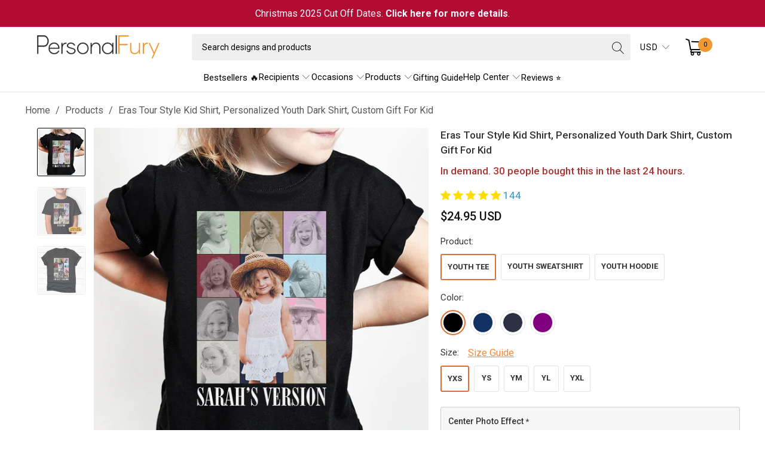

--- FILE ---
content_type: text/html; charset=utf-8
request_url: https://personalfury.com/products/eras-tour-style-kid-shirt-personalized-youth-dark-shirt-custom-gift-for-kid
body_size: 69082
content:


 <!DOCTYPE html>
<html class="no-js no-touch" lang="en"> <head> <!-- Google Tag Manager --> <script>
    (function(w,d,s,l,i){w[l]=w[l]||[];w[l].push({"gtm.start":
      new Date().getTime(),event:"gtm.js"});var f=d.getElementsByTagName(s)[0],
      j=d.createElement(s),dl=l!="dataLayer"?"&l="+l:"";j.async=true;j.src=
      "https://www.googletagmanager.com/gtm.js?id="+i+dl;f.parentNode.insertBefore(j,f);
    })(window,document,"script","dataLayer","GTM-MB827Q3");</script> <!-- End Google Tag Manager --> <script>
    window.dataLayer = window.dataLayer || [];</script> <script data-namespace="PayPalSDK" 
            src="https://www.paypal.com/sdk/js?client-id=AYdaxyPIuDLLS5dTJkBmUWobLtcqhBvRF7cLFYq-QHntPrVonwYKoKyTy5HRohFODpIA2TISE6JlnI_C&components=messages" 
            data-partner-attribution-id="JadedPixel_ShoppingCart_EC_CA" >
	</script> <meta charset="utf-8"> <meta http-equiv="cleartype" content="on"> <meta name="robots" content="index,follow"> <!-- Mobile Specific Metas --> <meta name="HandheldFriendly" content="True"> <meta name="MobileOptimized" content="320"> <meta name="viewport" content="width=device-width,initial-scale=1"> <meta name="theme-color" content="#ffffff"> <title>
      Eras Tour Style Kid Shirt, Personalized Youth Dark Shirt, Custom Gift  - PersonalFury</title> <meta name="description" content="Looking for a unique and personalized shirt for dog lovers? PersonalFury&#39;s Personalized T-shirt is perfect for anyone who wants to show off their love for their furry friends. Choose from a variety of designs and styles to create the perfect shirt that represents your beloved pet. Made from high-quality materials, our "/> <!-- Preconnect Domains --> <link rel="preconnect" href="https://fonts.shopifycdn.com" /> <link rel="preconnect" href="https://cdn.shopify.com" /> <link rel="preconnect" href="https://v.shopify.com" /> <link rel="preconnect" href="https://cdn.shopifycloud.com" /> <link rel="preconnect" href="https://monorail-edge.shopifysvc.com"> <!-- fallback for browsers that don't support preconnect --> <link rel="dns-prefetch" href="https://fonts.shopifycdn.com" /> <link rel="dns-prefetch" href="https://cdn.shopify.com" /> <link rel="dns-prefetch" href="https://v.shopify.com" /> <link rel="dns-prefetch" href="https://cdn.shopifycloud.com" /> <link rel="dns-prefetch" href="https://monorail-edge.shopifysvc.com"> <!-- Preload Assets --> <link rel="preload" href="//personalfury.com/cdn/shop/t/87/assets/fancybox.css?v=19278034316635137701763174594" as="style"> <link rel="preload" href="//personalfury.com/cdn/shop/t/87/assets/styles.css?v=103252061846020894591763174666" as="style"> <link rel="preload" href="//personalfury.com/cdn/shop/t/87/assets/jquery.min.js?v=81049236547974671631763174603" as="script"> <link rel="preload" href="//personalfury.com/cdn/shop/t/87/assets/vendors.js?v=51772124549495699811763174643" as="script"> <link rel="preload" href="//personalfury.com/cdn/shop/t/87/assets/utilities.js?v=79761875329576615611763174666" as="script"> <link rel="preload" href="//personalfury.com/cdn/shop/t/87/assets/app.js?v=123023961042285154171763174666" as="script"> <link rel="preload" href="//personalfury.com/cdn/shop/t/87/assets/sections.js?v=16428163473965393771763174666" as="script"> <!-- Stylesheet for Fancybox library --> <link href="//personalfury.com/cdn/shop/t/87/assets/fancybox.css?v=19278034316635137701763174594" rel="stylesheet" type="text/css" media="all" /> <!-- Stylesheets for Turbo --> <link href="//personalfury.com/cdn/shop/t/87/assets/styles.css?v=103252061846020894591763174666" rel="stylesheet" type="text/css" media="all" /> <link rel="preload" href="//personalfury.com/cdn/shop/t/87/assets/product-page.js?v=15555529382022503011763183321" as="script"> <link href="//personalfury.com/cdn/shop/t/87/assets/custom-style.css?v=36819763809554131451763174666" rel="stylesheet" type="text/css" media="all" /> <script>
      window.lazySizesConfig = window.lazySizesConfig || {};

      lazySizesConfig.expand = 300;
      lazySizesConfig.loadHidden = false;

      /*! lazysizes - v5.2.2 - bgset plugin */
      !function(e,t){var a=function(){t(e.lazySizes),e.removeEventListener("lazyunveilread",a,!0)};t=t.bind(null,e,e.document),"object"==typeof module&&module.exports?t(require("lazysizes")):"function"==typeof define&&define.amd?define(["lazysizes"],t):e.lazySizes?a():e.addEventListener("lazyunveilread",a,!0)}(window,function(e,z,g){"use strict";var c,y,b,f,i,s,n,v,m;e.addEventListener&&(c=g.cfg,y=/\s+/g,b=/\s*\|\s+|\s+\|\s*/g,f=/^(.+?)(?:\s+\[\s*(.+?)\s*\])(?:\s+\[\s*(.+?)\s*\])?$/,i=/^\s*\(*\s*type\s*:\s*(.+?)\s*\)*\s*$/,s=/\(|\)|'/,n={contain:1,cover:1},v=function(e,t){var a;t&&((a=t.match(i))&&a[1]?e.setAttribute("type",a[1]):e.setAttribute("media",c.customMedia[t]||t))},m=function(e){var t,a,i,r;e.target._lazybgset&&(a=(t=e.target)._lazybgset,(i=t.currentSrc||t.src)&&((r=g.fire(a,"bgsetproxy",{src:i,useSrc:s.test(i)?JSON.stringify(i):i})).defaultPrevented||(a.style.backgroundImage="url("+r.detail.useSrc+")")),t._lazybgsetLoading&&(g.fire(a,"_lazyloaded",{},!1,!0),delete t._lazybgsetLoading))},addEventListener("lazybeforeunveil",function(e){var t,a,i,r,s,n,l,d,o,u;!e.defaultPrevented&&(t=e.target.getAttribute("data-bgset"))&&(o=e.target,(u=z.createElement("img")).alt="",u._lazybgsetLoading=!0,e.detail.firesLoad=!0,a=t,i=o,r=u,s=z.createElement("picture"),n=i.getAttribute(c.sizesAttr),l=i.getAttribute("data-ratio"),d=i.getAttribute("data-optimumx"),i._lazybgset&&i._lazybgset.parentNode==i&&i.removeChild(i._lazybgset),Object.defineProperty(r,"_lazybgset",{value:i,writable:!0}),Object.defineProperty(i,"_lazybgset",{value:s,writable:!0}),a=a.replace(y," ").split(b),s.style.display="none",r.className=c.lazyClass,1!=a.length||n||(n="auto"),a.forEach(function(e){var t,a=z.createElement("source");n&&"auto"!=n&&a.setAttribute("sizes",n),(t=e.match(f))?(a.setAttribute(c.srcsetAttr,t[1]),v(a,t[2]),v(a,t[3])):a.setAttribute(c.srcsetAttr,e),s.appendChild(a)}),n&&(r.setAttribute(c.sizesAttr,n),i.removeAttribute(c.sizesAttr),i.removeAttribute("sizes")),d&&r.setAttribute("data-optimumx",d),l&&r.setAttribute("data-ratio",l),s.appendChild(r),i.appendChild(s),setTimeout(function(){g.loader.unveil(u),g.rAF(function(){g.fire(u,"_lazyloaded",{},!0,!0),u.complete&&m({target:u})})}))}),z.addEventListener("load",m,!0),e.addEventListener("lazybeforesizes",function(e){var t,a,i,r;e.detail.instance==g&&e.target._lazybgset&&e.detail.dataAttr&&(t=e.target._lazybgset,i=t,r=(getComputedStyle(i)||{getPropertyValue:function(){}}).getPropertyValue("background-size"),!n[r]&&n[i.style.backgroundSize]&&(r=i.style.backgroundSize),n[a=r]&&(e.target._lazysizesParentFit=a,g.rAF(function(){e.target.setAttribute("data-parent-fit",a),e.target._lazysizesParentFit&&delete e.target._lazysizesParentFit})))},!0),z.documentElement.addEventListener("lazybeforesizes",function(e){var t,a;!e.defaultPrevented&&e.target._lazybgset&&e.detail.instance==g&&(e.detail.width=(t=e.target._lazybgset,a=g.gW(t,t.parentNode),(!t._lazysizesWidth||a>t._lazysizesWidth)&&(t._lazysizesWidth=a),t._lazysizesWidth))}))});

      /*! lazysizes - v5.2.2 */
      !function(e){var t=function(u,D,f){"use strict";var k,H;if(function(){var e;var t={lazyClass:"lazyload",loadedClass:"lazyloaded",loadingClass:"lazyloading",preloadClass:"lazypreload",errorClass:"lazyerror",autosizesClass:"lazyautosizes",srcAttr:"data-src",srcsetAttr:"data-srcset",sizesAttr:"data-sizes",minSize:40,customMedia:{},init:true,expFactor:1.5,hFac:.8,loadMode:2,loadHidden:true,ricTimeout:0,throttleDelay:125};H=u.lazySizesConfig||u.lazysizesConfig||{};for(e in t){if(!(e in H)){H[e]=t[e]}}}(),!D||!D.getElementsByClassName){return{init:function(){},cfg:H,noSupport:true}}var O=D.documentElement,a=u.HTMLPictureElement,P="addEventListener",$="getAttribute",q=u[P].bind(u),I=u.setTimeout,U=u.requestAnimationFrame||I,l=u.requestIdleCallback,j=/^picture$/i,r=["load","error","lazyincluded","_lazyloaded"],i={},G=Array.prototype.forEach,J=function(e,t){if(!i[t]){i[t]=new RegExp("(\\s|^)"+t+"(\\s|$)")}return i[t].test(e[$]("class")||"")&&i[t]},K=function(e,t){if(!J(e,t)){e.setAttribute("class",(e[$]("class")||"").trim()+" "+t)}},Q=function(e,t){var i;if(i=J(e,t)){e.setAttribute("class",(e[$]("class")||"").replace(i," "))}},V=function(t,i,e){var a=e?P:"removeEventListener";if(e){V(t,i)}r.forEach(function(e){t[a](e,i)})},X=function(e,t,i,a,r){var n=D.createEvent("Event");if(!i){i={}}i.instance=k;n.initEvent(t,!a,!r);n.detail=i;e.dispatchEvent(n);return n},Y=function(e,t){var i;if(!a&&(i=u.picturefill||H.pf)){if(t&&t.src&&!e[$]("srcset")){e.setAttribute("srcset",t.src)}i({reevaluate:true,elements:[e]})}else if(t&&t.src){e.src=t.src}},Z=function(e,t){return(getComputedStyle(e,null)||{})[t]},s=function(e,t,i){i=i||e.offsetWidth;while(i<H.minSize&&t&&!e._lazysizesWidth){i=t.offsetWidth;t=t.parentNode}return i},ee=function(){var i,a;var t=[];var r=[];var n=t;var s=function(){var e=n;n=t.length?r:t;i=true;a=false;while(e.length){e.shift()()}i=false};var e=function(e,t){if(i&&!t){e.apply(this,arguments)}else{n.push(e);if(!a){a=true;(D.hidden?I:U)(s)}}};e._lsFlush=s;return e}(),te=function(i,e){return e?function(){ee(i)}:function(){var e=this;var t=arguments;ee(function(){i.apply(e,t)})}},ie=function(e){var i;var a=0;var r=H.throttleDelay;var n=H.ricTimeout;var t=function(){i=false;a=f.now();e()};var s=l&&n>49?function(){l(t,{timeout:n});if(n!==H.ricTimeout){n=H.ricTimeout}}:te(function(){I(t)},true);return function(e){var t;if(e=e===true){n=33}if(i){return}i=true;t=r-(f.now()-a);if(t<0){t=0}if(e||t<9){s()}else{I(s,t)}}},ae=function(e){var t,i;var a=99;var r=function(){t=null;e()};var n=function(){var e=f.now()-i;if(e<a){I(n,a-e)}else{(l||r)(r)}};return function(){i=f.now();if(!t){t=I(n,a)}}},e=function(){var v,m,c,h,e;var y,z,g,p,C,b,A;var n=/^img$/i;var d=/^iframe$/i;var E="onscroll"in u&&!/(gle|ing)bot/.test(navigator.userAgent);var _=0;var w=0;var N=0;var M=-1;var x=function(e){N--;if(!e||N<0||!e.target){N=0}};var W=function(e){if(A==null){A=Z(D.body,"visibility")=="hidden"}return A||!(Z(e.parentNode,"visibility")=="hidden"&&Z(e,"visibility")=="hidden")};var S=function(e,t){var i;var a=e;var r=W(e);g-=t;b+=t;p-=t;C+=t;while(r&&(a=a.offsetParent)&&a!=D.body&&a!=O){r=(Z(a,"opacity")||1)>0;if(r&&Z(a,"overflow")!="visible"){i=a.getBoundingClientRect();r=C>i.left&&p<i.right&&b>i.top-1&&g<i.bottom+1}}return r};var t=function(){var e,t,i,a,r,n,s,l,o,u,f,c;var d=k.elements;if((h=H.loadMode)&&N<8&&(e=d.length)){t=0;M++;for(;t<e;t++){if(!d[t]||d[t]._lazyRace){continue}if(!E||k.prematureUnveil&&k.prematureUnveil(d[t])){R(d[t]);continue}if(!(l=d[t][$]("data-expand"))||!(n=l*1)){n=w}if(!u){u=!H.expand||H.expand<1?O.clientHeight>500&&O.clientWidth>500?500:370:H.expand;k._defEx=u;f=u*H.expFactor;c=H.hFac;A=null;if(w<f&&N<1&&M>2&&h>2&&!D.hidden){w=f;M=0}else if(h>1&&M>1&&N<6){w=u}else{w=_}}if(o!==n){y=innerWidth+n*c;z=innerHeight+n;s=n*-1;o=n}i=d[t].getBoundingClientRect();if((b=i.bottom)>=s&&(g=i.top)<=z&&(C=i.right)>=s*c&&(p=i.left)<=y&&(b||C||p||g)&&(H.loadHidden||W(d[t]))&&(m&&N<3&&!l&&(h<3||M<4)||S(d[t],n))){R(d[t]);r=true;if(N>9){break}}else if(!r&&m&&!a&&N<4&&M<4&&h>2&&(v[0]||H.preloadAfterLoad)&&(v[0]||!l&&(b||C||p||g||d[t][$](H.sizesAttr)!="auto"))){a=v[0]||d[t]}}if(a&&!r){R(a)}}};var i=ie(t);var B=function(e){var t=e.target;if(t._lazyCache){delete t._lazyCache;return}x(e);K(t,H.loadedClass);Q(t,H.loadingClass);V(t,L);X(t,"lazyloaded")};var a=te(B);var L=function(e){a({target:e.target})};var T=function(t,i){try{t.contentWindow.location.replace(i)}catch(e){t.src=i}};var F=function(e){var t;var i=e[$](H.srcsetAttr);if(t=H.customMedia[e[$]("data-media")||e[$]("media")]){e.setAttribute("media",t)}if(i){e.setAttribute("srcset",i)}};var s=te(function(t,e,i,a,r){var n,s,l,o,u,f;if(!(u=X(t,"lazybeforeunveil",e)).defaultPrevented){if(a){if(i){K(t,H.autosizesClass)}else{t.setAttribute("sizes",a)}}s=t[$](H.srcsetAttr);n=t[$](H.srcAttr);if(r){l=t.parentNode;o=l&&j.test(l.nodeName||"")}f=e.firesLoad||"src"in t&&(s||n||o);u={target:t};K(t,H.loadingClass);if(f){clearTimeout(c);c=I(x,2500);V(t,L,true)}if(o){G.call(l.getElementsByTagName("source"),F)}if(s){t.setAttribute("srcset",s)}else if(n&&!o){if(d.test(t.nodeName)){T(t,n)}else{t.src=n}}if(r&&(s||o)){Y(t,{src:n})}}if(t._lazyRace){delete t._lazyRace}Q(t,H.lazyClass);ee(function(){var e=t.complete&&t.naturalWidth>1;if(!f||e){if(e){K(t,"ls-is-cached")}B(u);t._lazyCache=true;I(function(){if("_lazyCache"in t){delete t._lazyCache}},9)}if(t.loading=="lazy"){N--}},true)});var R=function(e){if(e._lazyRace){return}var t;var i=n.test(e.nodeName);var a=i&&(e[$](H.sizesAttr)||e[$]("sizes"));var r=a=="auto";if((r||!m)&&i&&(e[$]("src")||e.srcset)&&!e.complete&&!J(e,H.errorClass)&&J(e,H.lazyClass)){return}t=X(e,"lazyunveilread").detail;if(r){re.updateElem(e,true,e.offsetWidth)}e._lazyRace=true;N++;s(e,t,r,a,i)};var r=ae(function(){H.loadMode=3;i()});var l=function(){if(H.loadMode==3){H.loadMode=2}r()};var o=function(){if(m){return}if(f.now()-e<999){I(o,999);return}m=true;H.loadMode=3;i();q("scroll",l,true)};return{_:function(){e=f.now();k.elements=D.getElementsByClassName(H.lazyClass);v=D.getElementsByClassName(H.lazyClass+" "+H.preloadClass);q("scroll",i,true);q("resize",i,true);q("pageshow",function(e){if(e.persisted){var t=D.querySelectorAll("."+H.loadingClass);if(t.length&&t.forEach){U(function(){t.forEach(function(e){if(e.complete){R(e)}})})}}});if(u.MutationObserver){new MutationObserver(i).observe(O,{childList:true,subtree:true,attributes:true})}else{O[P]("DOMNodeInserted",i,true);O[P]("DOMAttrModified",i,true);setInterval(i,999)}q("hashchange",i,true);["focus","mouseover","click","load","transitionend","animationend"].forEach(function(e){D[P](e,i,true)});if(/d$|^c/.test(D.readyState)){o()}else{q("load",o);D[P]("DOMContentLoaded",i);I(o,2e4)}if(k.elements.length){t();ee._lsFlush()}else{i()}},checkElems:i,unveil:R,_aLSL:l}}(),re=function(){var i;var n=te(function(e,t,i,a){var r,n,s;e._lazysizesWidth=a;a+="px";e.setAttribute("sizes",a);if(j.test(t.nodeName||"")){r=t.getElementsByTagName("source");for(n=0,s=r.length;n<s;n++){r[n].setAttribute("sizes",a)}}if(!i.detail.dataAttr){Y(e,i.detail)}});var a=function(e,t,i){var a;var r=e.parentNode;if(r){i=s(e,r,i);a=X(e,"lazybeforesizes",{width:i,dataAttr:!!t});if(!a.defaultPrevented){i=a.detail.width;if(i&&i!==e._lazysizesWidth){n(e,r,a,i)}}}};var e=function(){var e;var t=i.length;if(t){e=0;for(;e<t;e++){a(i[e])}}};var t=ae(e);return{_:function(){i=D.getElementsByClassName(H.autosizesClass);q("resize",t)},checkElems:t,updateElem:a}}(),t=function(){if(!t.i&&D.getElementsByClassName){t.i=true;re._();e._()}};return I(function(){H.init&&t()}),k={cfg:H,autoSizer:re,loader:e,init:t,uP:Y,aC:K,rC:Q,hC:J,fire:X,gW:s,rAF:ee}}(e,e.document,Date);e.lazySizes=t,"object"==typeof module&&module.exports&&(module.exports=t)}("undefined"!=typeof window?window:{});</script> <!-- Icons --> <link rel="shortcut icon" type="image/x-icon" href="//personalfury.com/cdn/shop/files/favico_256x256_d2c80905-8a34-4117-9eb9-25d00c54fb6f_180x180.webp?v=1656040702"> <link rel="apple-touch-icon" href="//personalfury.com/cdn/shop/files/favico_256x256_d2c80905-8a34-4117-9eb9-25d00c54fb6f_180x180.webp?v=1656040702"/> <link rel="apple-touch-icon" sizes="57x57" href="//personalfury.com/cdn/shop/files/favico_256x256_d2c80905-8a34-4117-9eb9-25d00c54fb6f_57x57.webp?v=1656040702"/> <link rel="apple-touch-icon" sizes="60x60" href="//personalfury.com/cdn/shop/files/favico_256x256_d2c80905-8a34-4117-9eb9-25d00c54fb6f_60x60.webp?v=1656040702"/> <link rel="apple-touch-icon" sizes="72x72" href="//personalfury.com/cdn/shop/files/favico_256x256_d2c80905-8a34-4117-9eb9-25d00c54fb6f_72x72.webp?v=1656040702"/> <link rel="apple-touch-icon" sizes="76x76" href="//personalfury.com/cdn/shop/files/favico_256x256_d2c80905-8a34-4117-9eb9-25d00c54fb6f_76x76.webp?v=1656040702"/> <link rel="apple-touch-icon" sizes="114x114" href="//personalfury.com/cdn/shop/files/favico_256x256_d2c80905-8a34-4117-9eb9-25d00c54fb6f_114x114.webp?v=1656040702"/> <link rel="apple-touch-icon" sizes="180x180" href="//personalfury.com/cdn/shop/files/favico_256x256_d2c80905-8a34-4117-9eb9-25d00c54fb6f_180x180.webp?v=1656040702"/> <link rel="apple-touch-icon" sizes="228x228" href="//personalfury.com/cdn/shop/files/favico_256x256_d2c80905-8a34-4117-9eb9-25d00c54fb6f_228x228.webp?v=1656040702"/> <link rel="canonical" href="https://personalfury.com/products/eras-tour-style-kid-shirt-personalized-youth-dark-shirt-custom-gift-for-kid"/> <script src="//personalfury.com/cdn/shop/t/87/assets/jquery.min.js?v=81049236547974671631763174603" ></script> <script type="text/javascript" src="/services/javascripts/currencies.js" data-no-instant></script> <script src="//personalfury.com/cdn/shop/t/87/assets/currencies.js?v=33753567522699060931763174590" defer></script> <script>
      window.PXUTheme = window.PXUTheme || {};
      window.PXUTheme.version = '7.1.1';
      window.PXUTheme.name = 'Turbo';</script>
    


    
<template id="price-ui"><span class="price " data-price></span><span class="compare-at-price" data-compare-at-price></span><span class="unit-pricing" data-unit-pricing></span></template> <template id="price-ui-badge"><div class="price-ui-badge__sticker price-ui-badge__sticker--"> <span class="price-ui-badge__sticker-text" data-badge></span></div></template> <template id="price-ui__price"><span class="money" data-price></span></template> <template id="price-ui__price-range"><span class="price-min" data-price-min><span class="money" data-price></span></span> - <span class="price-max" data-price-max><span class="money" data-price></span></span></template> <template id="price-ui__unit-pricing"><span class="unit-quantity" data-unit-quantity></span> | <span class="unit-price" data-unit-price><span class="money" data-price></span></span> / <span class="unit-measurement" data-unit-measurement></span></template> <template id="price-ui-badge__percent-savings-range">Save up to <span data-price-percent></span>%</template> <template id="price-ui-badge__percent-savings">Save <span data-price-percent></span>%</template> <template id="price-ui-badge__price-savings-range">Save up to <span class="money" data-price></span></template> <template id="price-ui-badge__price-savings">Save <span class="money" data-price></span></template> <template id="price-ui-badge__on-sale">Sale</template> <template id="price-ui-badge__sold-out">Sold out</template> <template id="price-ui-badge__in-stock">In stock</template> <script>
      
window.PXUTheme = window.PXUTheme || {};


window.PXUTheme.theme_settings = {};
window.PXUTheme.currency = {};
window.PXUTheme.routes = window.PXUTheme.routes || {};


window.PXUTheme.theme_settings.display_tos_checkbox = false;
window.PXUTheme.theme_settings.go_to_checkout = false;
window.PXUTheme.theme_settings.cart_action = "redirect_cart";
window.PXUTheme.theme_settings.cart_shipping_calculator = false;


window.PXUTheme.theme_settings.collection_swatches = false;
window.PXUTheme.theme_settings.collection_secondary_image = true;


window.PXUTheme.currency.show_multiple_currencies = true;
window.PXUTheme.currency.shop_currency = "USD";
window.PXUTheme.currency.default_currency = "USD";
window.PXUTheme.currency.display_format = "money_with_currency_format";
window.PXUTheme.currency.money_format = "${{amount}} USD";
window.PXUTheme.currency.money_format_no_currency = "${{amount}}";
window.PXUTheme.currency.money_format_currency = "${{amount}} USD";
window.PXUTheme.currency.native_multi_currency = false;
window.PXUTheme.currency.iso_code = "USD";
window.PXUTheme.currency.symbol = "$";


window.PXUTheme.theme_settings.display_inventory_left = false;
window.PXUTheme.theme_settings.inventory_threshold = 10;
window.PXUTheme.theme_settings.limit_quantity = false;


window.PXUTheme.theme_settings.menu_position = null;


window.PXUTheme.theme_settings.newsletter_popup = false;
window.PXUTheme.theme_settings.newsletter_popup_days = "30";
window.PXUTheme.theme_settings.newsletter_popup_mobile = false;
window.PXUTheme.theme_settings.newsletter_popup_seconds = 2;


window.PXUTheme.theme_settings.pagination_type = "basic_pagination";


window.PXUTheme.theme_settings.enable_shopify_collection_badges = null;
window.PXUTheme.theme_settings.quick_shop_thumbnail_position = null;
window.PXUTheme.theme_settings.product_form_style = "radio";
window.PXUTheme.theme_settings.sale_banner_enabled = false;
window.PXUTheme.theme_settings.display_savings = false;
window.PXUTheme.theme_settings.display_sold_out_price = false;
window.PXUTheme.theme_settings.sold_out_text = "Sold out";
window.PXUTheme.theme_settings.free_text = "Free";
window.PXUTheme.theme_settings.video_looping = null;
window.PXUTheme.theme_settings.quick_shop_style = "classic";
window.PXUTheme.theme_settings.hover_enabled = false;


window.PXUTheme.routes.cart_url = "/cart";
window.PXUTheme.routes.root_url = "/";
window.PXUTheme.routes.search_url = "/search";
window.PXUTheme.routes.all_products_collection_url = "/collections/all";


window.PXUTheme.theme_settings.image_loading_style = "appear";


window.PXUTheme.theme_settings.search_option = "product";
window.PXUTheme.theme_settings.search_items_to_display = 5;
window.PXUTheme.theme_settings.enable_autocomplete = true;


window.PXUTheme.theme_settings.page_dots_enabled = false;
window.PXUTheme.theme_settings.slideshow_arrow_size = "regular";


window.PXUTheme.theme_settings.quick_shop_enabled = true;


window.PXUTheme.translation = {};


window.PXUTheme.translation.agree_to_terms_warning = "You must agree with the terms and conditions to checkout.";
window.PXUTheme.translation.one_item_left = "item left";
window.PXUTheme.translation.items_left_text = "items left";
window.PXUTheme.translation.cart_savings_text = "Total Savings";
window.PXUTheme.translation.cart_discount_text = "Discount";
window.PXUTheme.translation.cart_subtotal_text = "Subtotal";
window.PXUTheme.translation.cart_remove_text = "Remove";
window.PXUTheme.translation.cart_free_text = "Free";


window.PXUTheme.translation.newsletter_success_text = "Thank you for joining our mailing list!";


window.PXUTheme.translation.notify_email = "Enter your email address...";
window.PXUTheme.translation.notify_email_value = "Translation missing: en.contact.fields.email";
window.PXUTheme.translation.notify_email_send = "Send";
window.PXUTheme.translation.notify_message_first = "Please notify me when ";
window.PXUTheme.translation.notify_message_last = " becomes available - ";
window.PXUTheme.translation.notify_success_text = "Thanks! We will notify you when this product becomes available!";


window.PXUTheme.translation.add_to_cart = "Add to Cart";
window.PXUTheme.translation.coming_soon_text = "Coming Soon";
window.PXUTheme.translation.sold_out_text = "Sold Out";
window.PXUTheme.translation.sale_text = "Sale";
window.PXUTheme.translation.savings_text = "You Save";
window.PXUTheme.translation.from_text = "from";
window.PXUTheme.translation.new_text = "New";
window.PXUTheme.translation.pre_order_text = "Pre-Order";
window.PXUTheme.translation.unavailable_text = "Unavailable";


window.PXUTheme.translation.all_results = "View all results";
window.PXUTheme.translation.no_results = "Sorry, no results!";


window.PXUTheme.media_queries = {};
window.PXUTheme.media_queries.small = window.matchMedia( "(max-width: 480px)" );
window.PXUTheme.media_queries.medium = window.matchMedia( "(max-width: 798px)" );
window.PXUTheme.media_queries.large = window.matchMedia( "(min-width: 799px)" );
window.PXUTheme.media_queries.larger = window.matchMedia( "(min-width: 960px)" );
window.PXUTheme.media_queries.xlarge = window.matchMedia( "(min-width: 1200px)" );
window.PXUTheme.media_queries.ie10 = window.matchMedia( "all and (-ms-high-contrast: none), (-ms-high-contrast: active)" );
window.PXUTheme.media_queries.tablet = window.matchMedia( "only screen and (min-width: 799px) and (max-width: 1024px)" );</script> <script src="//personalfury.com/cdn/shop/t/87/assets/vendors.js?v=51772124549495699811763174643" defer></script> <script src="//personalfury.com/cdn/shop/t/87/assets/utilities.js?v=79761875329576615611763174666" defer></script> <script src="//personalfury.com/cdn/shop/t/87/assets/app.js?v=123023961042285154171763174666" defer></script> <script src="//personalfury.com/cdn/shop/t/87/assets/sections.js?v=16428163473965393771763174666" defer></script> <script src="//personalfury.com/cdn/shop/t/87/assets/product-page.js?v=15555529382022503011763183321" defer></script> <script></script> <script>window.performance && window.performance.mark && window.performance.mark('shopify.content_for_header.start');</script><meta id="shopify-digital-wallet" name="shopify-digital-wallet" content="/2865528899/digital_wallets/dialog">
<meta name="shopify-checkout-api-token" content="e48c829b821b413702a0aa4ea88db658">
<meta id="in-context-paypal-metadata" data-shop-id="2865528899" data-venmo-supported="false" data-environment="production" data-locale="en_US" data-paypal-v4="true" data-currency="USD">
<link rel="alternate" type="application/json+oembed" href="https://personalfury.com/products/eras-tour-style-kid-shirt-personalized-youth-dark-shirt-custom-gift-for-kid.oembed">
<script async="async" src="/checkouts/internal/preloads.js?locale=en-US"></script>
<script id="shopify-features" type="application/json">{"accessToken":"e48c829b821b413702a0aa4ea88db658","betas":["rich-media-storefront-analytics"],"domain":"personalfury.com","predictiveSearch":true,"shopId":2865528899,"locale":"en"}</script>
<script>var Shopify = Shopify || {};
Shopify.shop = "vvgears.myshopify.com";
Shopify.locale = "en";
Shopify.currency = {"active":"USD","rate":"1.0"};
Shopify.country = "US";
Shopify.theme = {"name":"THNG - Cart Tier Message - 151125","id":182189490472,"schema_name":"Turbo","schema_version":"7.1.1","theme_store_id":null,"role":"main"};
Shopify.theme.handle = "null";
Shopify.theme.style = {"id":null,"handle":null};
Shopify.cdnHost = "personalfury.com/cdn";
Shopify.routes = Shopify.routes || {};
Shopify.routes.root = "/";</script>
<script type="module">!function(o){(o.Shopify=o.Shopify||{}).modules=!0}(window);</script>
<script>!function(o){function n(){var o=[];function n(){o.push(Array.prototype.slice.apply(arguments))}return n.q=o,n}var t=o.Shopify=o.Shopify||{};t.loadFeatures=n(),t.autoloadFeatures=n()}(window);</script>
<script id="shop-js-analytics" type="application/json">{"pageType":"product"}</script>
<script defer="defer" async type="module" src="//personalfury.com/cdn/shopifycloud/shop-js/modules/v2/client.init-shop-cart-sync_IZsNAliE.en.esm.js"></script>
<script defer="defer" async type="module" src="//personalfury.com/cdn/shopifycloud/shop-js/modules/v2/chunk.common_0OUaOowp.esm.js"></script>
<script type="module">
  await import("//personalfury.com/cdn/shopifycloud/shop-js/modules/v2/client.init-shop-cart-sync_IZsNAliE.en.esm.js");
await import("//personalfury.com/cdn/shopifycloud/shop-js/modules/v2/chunk.common_0OUaOowp.esm.js");

  window.Shopify.SignInWithShop?.initShopCartSync?.({"fedCMEnabled":true,"windoidEnabled":true});

</script>
<script>(function() {
  var isLoaded = false;
  function asyncLoad() {
    if (isLoaded) return;
    isLoaded = true;
    var urls = ["https:\/\/cloudsearch-1f874.kxcdn.com\/shopify.js?shop=vvgears.myshopify.com","https:\/\/tools.luckyorange.com\/core\/lo.js?site-id=78b8ed4e\u0026shop=vvgears.myshopify.com","https:\/\/d18eg7dreypte5.cloudfront.net\/browse-abandonment\/v2\/browse_abandonment.js?shop=vvgears.myshopify.com","https:\/\/ecommplugins-scripts.trustpilot.com\/v2.1\/js\/header.min.js?settings=eyJrZXkiOiJYZExlbXdYUWtSMTdPMVg3IiwicyI6Im5vbmUifQ==\u0026v=2.5\u0026shop=vvgears.myshopify.com","https:\/\/ecommplugins-trustboxsettings.trustpilot.com\/vvgears.myshopify.com.js?settings=1723609352401\u0026shop=vvgears.myshopify.com","\/\/searchserverapi1.com\/widgets\/shopify\/init.js?a=8z1s3A4B7q\u0026shop=vvgears.myshopify.com"];
    for (var i = 0; i <urls.length; i++) {
      var s = document.createElement('script');
      s.type = 'text/javascript';
      s.async = true;
      s.src = urls[i];
      var x = document.getElementsByTagName('script')[0];
      x.parentNode.insertBefore(s, x);
    }
  };
  if(window.attachEvent) {
    window.attachEvent('onload', asyncLoad);
  } else {
    window.addEventListener('load', asyncLoad, false);
  }
})();</script>
<script id="__st">var __st={"a":2865528899,"offset":-28800,"reqid":"60093799-99ea-4bfa-b29a-ba9ac52af7e2-1768379745","pageurl":"personalfury.com\/products\/eras-tour-style-kid-shirt-personalized-youth-dark-shirt-custom-gift-for-kid","u":"1059a5a33b88","p":"product","rtyp":"product","rid":8627280347432};</script>
<script>window.ShopifyPaypalV4VisibilityTracking = true;</script>
<script id="captcha-bootstrap">!function(){'use strict';const t='contact',e='account',n='new_comment',o=[[t,t],['blogs',n],['comments',n],[t,'customer']],c=[[e,'customer_login'],[e,'guest_login'],[e,'recover_customer_password'],[e,'create_customer']],r=t=>t.map((([t,e])=>`form[action*='/${t}']:not([data-nocaptcha='true']) input[name='form_type'][value='${e}']`)).join(','),a=t=>()=>t?[...document.querySelectorAll(t)].map((t=>t.form)):[];function s(){const t=[...o],e=r(t);return a(e)}const i='password',u='form_key',d=['recaptcha-v3-token','g-recaptcha-response','h-captcha-response',i],f=()=>{try{return window.sessionStorage}catch{return}},m='__shopify_v',_=t=>t.elements[u];function p(t,e,n=!1){try{const o=window.sessionStorage,c=JSON.parse(o.getItem(e)),{data:r}=function(t){const{data:e,action:n}=t;return t[m]||n?{data:e,action:n}:{data:t,action:n}}(c);for(const[e,n]of Object.entries(r))t.elements[e]&&(t.elements[e].value=n);n&&o.removeItem(e)}catch(o){console.error('form repopulation failed',{error:o})}}const l='form_type',E='cptcha';function T(t){t.dataset[E]=!0}const w=window,h=w.document,L='Shopify',v='ce_forms',y='captcha';let A=!1;((t,e)=>{const n=(g='f06e6c50-85a8-45c8-87d0-21a2b65856fe',I='https://cdn.shopify.com/shopifycloud/storefront-forms-hcaptcha/ce_storefront_forms_captcha_hcaptcha.v1.5.2.iife.js',D={infoText:'Protected by hCaptcha',privacyText:'Privacy',termsText:'Terms'},(t,e,n)=>{const o=w[L][v],c=o.bindForm;if(c)return c(t,g,e,D).then(n);var r;o.q.push([[t,g,e,D],n]),r=I,A||(h.body.append(Object.assign(h.createElement('script'),{id:'captcha-provider',async:!0,src:r})),A=!0)});var g,I,D;w[L]=w[L]||{},w[L][v]=w[L][v]||{},w[L][v].q=[],w[L][y]=w[L][y]||{},w[L][y].protect=function(t,e){n(t,void 0,e),T(t)},Object.freeze(w[L][y]),function(t,e,n,w,h,L){const[v,y,A,g]=function(t,e,n){const i=e?o:[],u=t?c:[],d=[...i,...u],f=r(d),m=r(i),_=r(d.filter((([t,e])=>n.includes(e))));return[a(f),a(m),a(_),s()]}(w,h,L),I=t=>{const e=t.target;return e instanceof HTMLFormElement?e:e&&e.form},D=t=>v().includes(t);t.addEventListener('submit',(t=>{const e=I(t);if(!e)return;const n=D(e)&&!e.dataset.hcaptchaBound&&!e.dataset.recaptchaBound,o=_(e),c=g().includes(e)&&(!o||!o.value);(n||c)&&t.preventDefault(),c&&!n&&(function(t){try{if(!f())return;!function(t){const e=f();if(!e)return;const n=_(t);if(!n)return;const o=n.value;o&&e.removeItem(o)}(t);const e=Array.from(Array(32),(()=>Math.random().toString(36)[2])).join('');!function(t,e){_(t)||t.append(Object.assign(document.createElement('input'),{type:'hidden',name:u})),t.elements[u].value=e}(t,e),function(t,e){const n=f();if(!n)return;const o=[...t.querySelectorAll(`input[type='${i}']`)].map((({name:t})=>t)),c=[...d,...o],r={};for(const[a,s]of new FormData(t).entries())c.includes(a)||(r[a]=s);n.setItem(e,JSON.stringify({[m]:1,action:t.action,data:r}))}(t,e)}catch(e){console.error('failed to persist form',e)}}(e),e.submit())}));const S=(t,e)=>{t&&!t.dataset[E]&&(n(t,e.some((e=>e===t))),T(t))};for(const o of['focusin','change'])t.addEventListener(o,(t=>{const e=I(t);D(e)&&S(e,y())}));const B=e.get('form_key'),M=e.get(l),P=B&&M;t.addEventListener('DOMContentLoaded',(()=>{const t=y();if(P)for(const e of t)e.elements[l].value===M&&p(e,B);[...new Set([...A(),...v().filter((t=>'true'===t.dataset.shopifyCaptcha))])].forEach((e=>S(e,t)))}))}(h,new URLSearchParams(w.location.search),n,t,e,['guest_login'])})(!0,!1)}();</script>
<script integrity="sha256-4kQ18oKyAcykRKYeNunJcIwy7WH5gtpwJnB7kiuLZ1E=" data-source-attribution="shopify.loadfeatures" defer="defer" src="//personalfury.com/cdn/shopifycloud/storefront/assets/storefront/load_feature-a0a9edcb.js" crossorigin="anonymous"></script>
<script data-source-attribution="shopify.dynamic_checkout.dynamic.init">var Shopify=Shopify||{};Shopify.PaymentButton=Shopify.PaymentButton||{isStorefrontPortableWallets:!0,init:function(){window.Shopify.PaymentButton.init=function(){};var t=document.createElement("script");t.src="https://personalfury.com/cdn/shopifycloud/portable-wallets/latest/portable-wallets.en.js",t.type="module",document.head.appendChild(t)}};
</script>
<script data-source-attribution="shopify.dynamic_checkout.buyer_consent">
  function portableWalletsHideBuyerConsent(e){var t=document.getElementById("shopify-buyer-consent"),n=document.getElementById("shopify-subscription-policy-button");t&&n&&(t.classList.add("hidden"),t.setAttribute("aria-hidden","true"),n.removeEventListener("click",e))}function portableWalletsShowBuyerConsent(e){var t=document.getElementById("shopify-buyer-consent"),n=document.getElementById("shopify-subscription-policy-button");t&&n&&(t.classList.remove("hidden"),t.removeAttribute("aria-hidden"),n.addEventListener("click",e))}window.Shopify?.PaymentButton&&(window.Shopify.PaymentButton.hideBuyerConsent=portableWalletsHideBuyerConsent,window.Shopify.PaymentButton.showBuyerConsent=portableWalletsShowBuyerConsent);
</script>
<script data-source-attribution="shopify.dynamic_checkout.cart.bootstrap">document.addEventListener("DOMContentLoaded",(function(){function t(){return document.querySelector("shopify-accelerated-checkout-cart, shopify-accelerated-checkout")}if(t())Shopify.PaymentButton.init();else{new MutationObserver((function(e,n){t()&&(Shopify.PaymentButton.init(),n.disconnect())})).observe(document.body,{childList:!0,subtree:!0})}}));
</script>
<link id="shopify-accelerated-checkout-styles" rel="stylesheet" media="screen" href="https://personalfury.com/cdn/shopifycloud/portable-wallets/latest/accelerated-checkout-backwards-compat.css" crossorigin="anonymous">
<style id="shopify-accelerated-checkout-cart">
        #shopify-buyer-consent {
  margin-top: 1em;
  display: inline-block;
  width: 100%;
}

#shopify-buyer-consent.hidden {
  display: none;
}

#shopify-subscription-policy-button {
  background: none;
  border: none;
  padding: 0;
  text-decoration: underline;
  font-size: inherit;
  cursor: pointer;
}

#shopify-subscription-policy-button::before {
  box-shadow: none;
}

      </style>

<script>window.performance && window.performance.mark && window.performance.mark('shopify.content_for_header.end');</script>

    

<meta name="author" content="PersonalFury">
<meta property="og:url" content="https://personalfury.com/products/eras-tour-style-kid-shirt-personalized-youth-dark-shirt-custom-gift-for-kid">
<meta property="og:site_name" content="PersonalFury"> <meta property="og:type" content="product"> <meta property="og:title" content="Eras Tour Style Kid Shirt, Personalized Youth Dark Shirt, Custom Gift For Kid"> <meta property="og:image" content="https://personalfury.com/cdn/shop/files/Web_fa747381-c9e9-429b-a794-0dfbc06b8c1a_600x.jpg?v=1695377464"> <meta property="og:image:secure_url" content="https://personalfury.com/cdn/shop/files/Web_fa747381-c9e9-429b-a794-0dfbc06b8c1a_600x.jpg?v=1695377464"> <meta property="og:image:width" content="800"> <meta property="og:image:height" content="800"> <meta property="og:image" content="https://personalfury.com/cdn/shop/files/Web2_5ed6b712-86f5-441f-b531-f82805e4262a_600x.jpg?v=1695377464"> <meta property="og:image:secure_url" content="https://personalfury.com/cdn/shop/files/Web2_5ed6b712-86f5-441f-b531-f82805e4262a_600x.jpg?v=1695377464"> <meta property="og:image:width" content="800"> <meta property="og:image:height" content="800"> <meta property="og:image" content="https://personalfury.com/cdn/shop/files/Web3_eb915776-b18d-4dcc-b76c-93a7bf7ab4da_600x.jpg?v=1695377464"> <meta property="og:image:secure_url" content="https://personalfury.com/cdn/shop/files/Web3_eb915776-b18d-4dcc-b76c-93a7bf7ab4da_600x.jpg?v=1695377464"> <meta property="og:image:width" content="800"> <meta property="og:image:height" content="800"> <meta property="product:price:amount" content="24.95"> <meta property="product:price:currency" content="USD"> <meta property="og:description" content="Looking for a unique and personalized shirt for dog lovers? PersonalFury&#39;s Personalized T-shirt is perfect for anyone who wants to show off their love for their furry friends. Choose from a variety of designs and styles to create the perfect shirt that represents your beloved pet. Made from high-quality materials, our ">




<meta name="twitter:card" content="summary"> <meta name="twitter:title" content="Eras Tour Style Kid Shirt, Personalized Youth Dark Shirt, Custom Gift For Kid"> <meta name="twitter:description" content="Looking for a unique and personalized shirt for dog lovers? PersonalFury&#39;s Personalized T-shirt is perfect for anyone who wants to show off their love for their furry friends. Choose from a variety of designs and styles to create the perfect shirt that represents your beloved pet. Made from high-quality materials, our shirts are not only comfortable but also durable, making them the perfect addition to your wardrobe. Shop now and get your hands on the perfect gifts for Dog Lovers!
PREVIEW: Photo(s) and name can be customized and click [Preview Your Personalization] to see preview ❤️. Please double check your options before purchasing.
Our Products: 4.3 oz, 100% combed cotton jersey. Heather Gray 90% cotton/10% polyester; Fabric laundered. 32 singles for extreme softness; 1x1 baby rib-knit set-in collar. Unisex fit. "> <meta name="twitter:image" content="https://personalfury.com/cdn/shop/files/Web_fa747381-c9e9-429b-a794-0dfbc06b8c1a_240x.jpg?v=1695377464"> <meta name="twitter:image:width" content="240"> <meta name="twitter:image:height" content="240"> <meta name="twitter:image:alt" content="Eras Tour Style Kid Shirt, Personalized Youth Dark Shirt, Custom Gift For Kid"> <div class="ot-tiktok-multi-pixel"></div> <meta property="omega:tags" content="CC Shipping, Dad, Dogs, Mom, New Product, sizechart_apparel-size-chart, T-Shirt, "> <meta property="omega:product" content="8627280347432"> <meta property="omega:product_type" content="Apparel"> <meta property="omega:collections" content="426731405608, 493165838632, 161018511407, 480172441896, 460885098792, 465727619368, 468207075624, 473435603240, 477943136552, 160945340463, 160622706735, 433017684264, 443061698856, 260497571887, 449010630952, 443637268776, 466109038888, "> <script>
    var arrayTikTokPixelTrackNew = [];
    var arrayTikTokPixelCapiTrackNew = [];
    var tikTokPixelCheckExpireApp = {};</script> <script>
        var tikTokPixelCheckExpireApp = JSON.parse('{"check_expire":false,"settings":{"id":8224,"shop":"vvgears.myshopify.com","is_show_modal_survey":1,"maximum_id_conversion_api":2,"price":"0","enable":1,"plan":1,"active_plan_at":null,"status_feedback":1,"time_online":"0","reason_disable":0,"reason_other_disable":null,"discount_code":null,"use_pixel_from_shopify":0,"plan_shopify":"shopify_plus","include_shippping_cost":1,"created_at":"2023-10-23T03:11:20.000000Z","updated_at":"2023-10-23T03:24:05.000000Z","update_access_token":0,"timezone":"America\/Los_Angeles","content_type_event":0,"theme_app_extension":1,"enable_deduplication":1,"is_accept_permission_write_orders":0,"is_cross_sale_offer":0,"event_api_free":1,"is_first_pixel":1},"enable_app":1,"content_type_event":0,"enable_deduplication":1}')
        console.log(tikTokPixelCheckExpireApp)</script> <script>
        var tikTokPixelData = JSON.parse('{"pixels":[{"id":28476,"shop":"vvgears.myshopify.com","pixel_id":"C8EU6MH08UUP07H0M4G0","pixel_title":"PersonalFury","status":1,"is_master":1,"is_conversion_api":0,"created_at":"2023-10-23T03:24:03.000000Z","updated_at":"2024-01-10T07:44:48.000000Z","test_event_code":null,"mapping_collections":[],"mapping_products":[],"mapping_tags":[],"mapping_types":[]}]}')
        var arrayTikTokPixel = tikTokPixelData && tikTokPixelData.pixels.length
          ? tikTokPixelData.pixels
          : []
        var metaCollection = []
        var metaProduct = []
        var metaTag = []
        var metaType = []
        if (document.querySelector("meta[property='omega:collections']") != null) {
          metaCollection = document.querySelector("meta[property='omega:collections']").getAttribute("content").split(",")
        }
        if (document.querySelector("meta[property='omega:product']") != null) {
          metaProduct = document.querySelector("meta[property='omega:product']").getAttribute("content").split(",")
        }
        if (document.querySelector("meta[property='omega:tags']") != null) {
          metaTag = document.querySelector("meta[property='omega:tags']").getAttribute("content").split(",")
        }
        if (document.querySelector("meta[property='omega:product_type']") != null) {
          metaType = document.querySelector("meta[property='omega:product_type']").getAttribute("content").split(",")
        }

        function arrayContainsMapping(metaMappings, mappings) {
          mappings = mappings.map(item => item.toString())
          if (mappings.length && metaMappings.length) {
            for (let i = 0; i <metaMappings.length; i++) {
              if (mappings.includes(metaMappings[i].trim())) {
                return true;
              }
            }
          }

          return false;
        }

        function checkPixelSelectedPage(pixel) {
          let checkCollection = arrayContainsMapping(metaCollection, pixel.mapping_collections)
          let checkProduct = arrayContainsMapping(metaProduct, pixel.mapping_products)
          let checkTag = arrayContainsMapping(metaTag, pixel.mapping_tags)
          let checkType = arrayContainsMapping(metaType, pixel.mapping_types)
          if (checkCollection || checkProduct || checkTag || checkType) {
            return true
          }
          return false
        }
        for (let i = 0; i <arrayTikTokPixel.length; i++) {
          if (arrayTikTokPixel[i].is_master) {
            if (arrayTikTokPixel[i].is_conversion_api) {
              arrayTikTokPixelCapiTrackNew.push(arrayTikTokPixel[i].pixel_id)
            } else {
              arrayTikTokPixelTrackNew.push(arrayTikTokPixel[i].pixel_id)
            }
            continue;
          } else {
            if (checkPixelSelectedPage(arrayTikTokPixel[i])) {
              if (arrayTikTokPixel[i].is_conversion_api) {
                arrayTikTokPixelCapiTrackNew.push(arrayTikTokPixel[i].pixel_id)
              } else {
                arrayTikTokPixelTrackNew.push(arrayTikTokPixel[i].pixel_id)
              }
            }
          }
        }
        console.log({arrayTikTokPixelCapiTrackNew})
        console.log({arrayTikTokPixelTrackNew})</script> <script>
// version 15/02
var rootLinkTikTokPixel =
	'https://apps3.omegatheme.com/shopify/tiktok-multi-pixels/server.php';
var rootAppPublicTikTokPixel =
	'https://apps3.omegatheme.com/shopify/tiktok-multi-pixels/public';
var shop = Shopify.shop;
var pageURL = null;
const CONTENT_TYPE_IS_PRODUCT_GROUP = 0;
const CONTENT_TYPE_IS_PRODUCT = 1;
// if (typeof __st.pageurl != 'undefined') {
//   pageURL = 'https://' + __st.pageurl;
// } else {
//   pageURL = window.location.href;
// }
pageURL = window.location.href;
// if (pageURL.indexOf('&')) {
//   pageURL = pageURL.split('&')[0];
// }
const EVENT_NAME_TOOL = {
	browse: 'Page View',
	viewContent: 'View Content',
	addToCart: 'Add to Cart',
	startCheckout: 'Initiate Checkout',
	purchase: 'Complete payment',
};
var user_agent = getUserAgent();
var pageReferrer = '';
var currency = Shopify.currency.active;
var cart_url = '//' + window.location.hostname + '/cart.json';
var itemInCart;
var otElementButtonAddToCart =
	".gt_button-atc,#teeAtcButton,#new-form-atc,.ProductForm__AddToCart,.single_add_to_cart_button,#AddToCartForm button,.product__form button.add-to-cart, #AddToCart-product-template,.product-form__cart-submit,[name^='add']";
var otElementButtonCheckout =
	'form[action^="/checkout"] :submit[name^="checkout"],form[action^="/checkout"] .checkout-button,.checkout_btn,.OTCheckout,[name^="checkout"],form[action^="/cart"] :submit[name^="checkout"],form[action^="/cart"] .checkout-button,#cart .action_button.right .gt_checkout_button_main';
var ip = null;
var ot_ttclid = null;
!(function (w, d, t) {
	w.TiktokAnalyticsObject = t;
	var ttq = (w[t] = w[t] || []);
	(ttq.methods = [
		'page',
		'track',
		'identify',
		'instances',
		'debug',
		'on',
		'off',
		'once',
		'ready',
		'alias',
		'group',
		'enableCookie',
		'disableCookie',
	]),
		(ttq.setAndDefer = function (t, e) {
			t[e] = function () {
				t.push([e].concat(Array.prototype.slice.call(arguments, 0)));
			};
		});
	for (var i = 0; i <ttq.methods.length; i++)
		ttq.setAndDefer(ttq, ttq.methods[i]);
	(ttq.instance = function (t) {
		for (var e = ttq._i[t] || [], n = 0; n <ttq.methods.length; n++)
			ttq.setAndDefer(e, ttq.methods[n]);
		return e;
	}),
		(ttq.load = function (e, n) {
			var i = 'https://analytics.tiktok.com/i18n/pixel/events.js';
			(ttq._i = ttq._i || {}),
				(ttq._i[e] = []),
				(ttq._i[e]._u = i),
				(ttq._t = ttq._t || {}),
				(ttq._t[e] = +new Date()),
				(ttq._o = ttq._o || {}),
				(ttq._o[e] = n || {});
			var o = document.createElement('script');
			(o.type = 'text/javascript'),
				(o.async = !0),
				(o.src = i + '?sdkid=' + e + '&lib=' + t);
			var a = document.getElementsByTagName('script')[0];
			a.parentNode.insertBefore(o, a);
		});
	ttq.checkOmega = function () {
		if (arguments.length > 0) {
			var oh, nh, ih, event_id;
			if (typeof arguments[0] == 'string') {
				oh = arguments[0];
			}
			if (typeof arguments[1] == 'string') {
				nh = arguments[1];
			}
			if (typeof arguments[2] == 'object') {
				ih = arguments[2];
			}
			if (typeof arguments[3] == 'string') {
				event_id = arguments[3];
				console.log('event_id: ' + event_id);
			} else if (typeof event_id == 'undefined') {
				let external_id = generateExternalID(36);
				event_id = getEventID(external_id);
				console.log('Create event_id: ' + event_id);
			}
			if (
				'string' == typeof oh &&
				'' != oh.replace(/\s+/gi, '') &&
				'string' == typeof nh &&
				nh.replace(/\s+/gi, '')
			) {
				ttq.load(oh);
				ttq.page();
				switch (nh) {
					case 'StartCheckout':
						ttq.instance(oh).track('InitiateCheckout', ih, {
							event_id: event_id,
						});
						break;
					case 'Purchase':
						ttq.instance(oh).track('CompletePayment', ih, {
							event_id: event_id,
						});
						break;
					case 'ViewContent':
					case 'Search':
					case 'AddToCart':
					case 'AddPaymentInfo':
					case 'Lead':
					case 'CompleteRegistration':
					case 'Checkout':
					case 'AddToWishlist':
						ttq.instance(oh).track(nh, ih, { event_id: event_id });
						break;
					default:
						return;
				}
			}
		}
	};

	//part2
})(window, document, 'ttq');

if (typeof $ == 'undefined') {
	javascript: (function (e, s) {
		e.src = s;
		e.onload = function () {
			$ = jQuery.noConflict();
			if (typeof window.otCheckExistFileTikTokPixel === 'undefined') {
				if (!Shopify.Checkout) {
					otIncludeTrackTool();
				}
				otTikTokPixelInit($);
				ot_ttclid = otAddAttributeIDAds($);
				window.otCheckExistFileTikTokPixel = false;
			}
		};
		document.head.appendChild(e);
	})(
		document.createElement('script'),
		'https://ajax.googleapis.com/ajax/libs/jquery/1.9.1/jquery.min.js'
	);
} else {
	if (typeof window.otCheckExistFileTikTokPixel === 'undefined') {
		if (!Shopify.Checkout) {
			otIncludeTrackTool();
		}
		otTikTokPixelInit($);
		ot_ttclid = otAddAttributeIDAds($);
		window.otCheckExistFileTikTokPixel = false;
	}
}
async function otTikTokPixelInit($) {
	if (Shopify.Checkout && Shopify.Checkout.page.indexOf('thank_you') !== -1) {
		var checkTiktokPixelExpire = await otTikTokPixelCheckExpireApp(
			$,
			rootLinkTikTokPixel,
			shop
		);
	} else {
		var checkTiktokPixelExpire = tikTokPixelCheckExpireApp;
	}
	if (
		!checkTiktokPixelExpire.check_expire &&
		checkTiktokPixelExpire.enable_app
	) {
		await getIP().then((data) => {
			let ipRegex = /[0-9]{1,3}.[0-9]{1,3}.[0-9]{1,3}.[0-9]{1,3}/;
			ip = data.match(ipRegex)[0];
		});

		otMultiTikTokPixel(
			$,
			checkTiktokPixelExpire.content_type_event,
			typeof checkTiktokPixelExpire.enable_deduplication !== 'undefined'
				? checkTiktokPixelExpire.enable_deduplication
				: 0
		);
	}
}

async function otMultiTikTokPixel($, content_type_event, enable_deduplication) {
	if (
		typeof arrayTikTokPixelTrackNew != 'undefined' &&
		typeof arrayTikTokPixelCapiTrackNew != 'undefined'
	) {
		arrayTikTokPixelTrackNew.forEach(async function (element, index) {
			ttq.checkOmega(`${element}`, 'PageView');
		});
		//Detect type content_type
		let content_type = 'product_group';
		if (content_type_event == CONTENT_TYPE_IS_PRODUCT) {
			content_type = 'product';
		}
		//Detect type content_type

		if (arrayTikTokPixelCapiTrackNew.length > 0) {
			let external_id = generateExternalID(36);
			let event_id = getEventID(external_id);
			if (enable_deduplication == 1) {
				arrayTikTokPixelCapiTrackNew.forEach(async function (
					element,
					index
				) {
					ttq.checkOmega(`${element}`, 'PageView', event_id);
				});
			}
		}

		if (pageURL.indexOf('/products/') > -1) {
			// add event ViewContent
			if (pageURL.indexOf('?') > -1) {
				var product_url = pageURL.split('?');
				product_url = product_url[0] + '.json';
			} else {
				var product_url = pageURL + '.json';
			}
			var product = await otGetInfoProductByLink(product_url, $);
			if (product.title.indexOf("'") > -1) {
				product.title = product.title.replace(/'/g, '');
			}

			//Detect type content_type
			let content_id =
				typeof product.id !== 'undefined'
					? product.id
					: meta.product.id;
			let variant_id = ot_getUrlParam('variant');
			if (content_type_event == CONTENT_TYPE_IS_PRODUCT) {
				content_id =
					variant_id !== null
						? variant_id
						: meta.product.variants[0].id;
			}
			//Detect type content_type

			arrayTikTokPixelTrackNew.forEach(async function (element, index) {
				ttq.checkOmega(`${element}`, 'ViewContent', {
					content_id: `${content_id}`,
					content_type: content_type,
					value: otConvertPrice(product.variants[0].price),
					content_name: `${product.title}`,
					currency: `${currency}`,
				});
			});
			if (arrayTikTokPixelCapiTrackNew.length > 0) {
				let external_id = generateExternalID(36);
				let event_id = getEventID(external_id);
				trackEventsAPITikTok($, {
					action: 'ViewContent',
					event: 'ViewContent',
					eventShowTool: EVENT_NAME_TOOL.viewContent,
					event_id: event_id,
					url: pageURL,
					pixel_ids: arrayTikTokPixelCapiTrackNew,
					shop: Shopify.shop,
					ip: ip !== null ? ip : '',
					user_agent: user_agent,
					value: otConvertPrice(product.variants[0].price),
					content_name: `${product.title}`,
					currency: `${currency}`,
					content_id: `${content_id}`,
					content_type: content_type,
					ttclid: ot_ttclid,
				});
				if (enable_deduplication == 1) {
					arrayTikTokPixelCapiTrackNew.forEach(async function (
						element,
						index
					) {
						ttq.checkOmega(
							`${element}`,
							'ViewContent',
							{
								content_id: `${content_id}`,
								content_type: content_type,
								value: otConvertPrice(
									product.variants[0].price
								),
								content_name: `${product.title}`,
								currency: `${currency}`,
							},
							event_id
						);
					});
				}
			}
		}
		// if (pageURL.indexOf('/cart') > -1) {
		// 	getItemOnCartPage($, function (cart) {
		// 		itemInCart = cart;
		// 		let items = cart.items;
		// 		let lastItem = items[items.length - 1];
		// 		let totalItemCart = localStorage.getItem('OTPX');
		// 		let checkAddedOnProductPage = localStorage.getItem('OTPXADDED');
		// 		if (
		// 			(totalItemCart != cart.item_count ||
		// 				totalItemCart == null) &&
		// 			checkAddedOnProductPage != 1
		// 		) {
		// 			localStorage.setItem('OTPXADDED', 0);
		// 			localStorage.setItem('OTPX', cart.item_count);

		// 			//Detect type content_type
		// 			let content_id = lastItem['product_id'];
		// 			if (content_type_event == CONTENT_TYPE_IS_PRODUCT) {
		// 				content_id = lastItem['variant_id'];
		// 			}
		// 			//Detect type content_type

		// 			arrayTikTokPixelTrackNew.forEach(async function (
		// 				element,
		// 				index
		// 			) {
		// 				ttq.checkOmega(`${element}`, 'AddToCart', {
		// 					content_id: `${content_id}`,
		// 					content_type: content_type,
		// 					value: otConvertPrice(
		// 						parseInt(cart.total_price) / 100
		// 					),
		// 					content_name: `${lastItem['product_title']}`,
		// 					currency: `${currency}`,
		// 				});
		// 			});
		// 			if (arrayTikTokPixelCapiTrackNew.length > 0) {
		// 				let external_id = generateExternalID(36);
		// 				let event_id = getEventID(external_id);
		// 				trackEventsAPITikTok($, {
		// 					action: 'AddToCart',
		// 					event: 'AddToCart',
		// 					eventShowTool: EVENT_NAME_TOOL.addToCart,
		// 					event_id: event_id,
		// 					url: pageURL,
		// 					pixel_ids: arrayTikTokPixelCapiTrackNew,
		// 					shop: Shopify.shop,
		// 					ip: ip !== null ? ip : '',
		// 					user_agent: user_agent,
		// 					content_id: `${content_id}`,
		// 					content_type: content_type,
		// 					value: otConvertPrice(
		// 						parseInt(cart.total_price) / 100
		// 					),
		// 					currency: `${currency}`,
		// 					ttclid: ot_ttclid,
		// 				});
		// 				if (enable_deduplication == 1) {
		// 					arrayTikTokPixelCapiTrackNew.forEach(
		// 						async function (element, index) {
		// 							ttq.checkOmega(
		// 								`${element}`,
		// 								'AddToCart',
		// 								{
		// 									content_id: `${content_id}`,
		// 									content_type: content_type,
		// 									value: otConvertPrice(
		// 										parseInt(cart.total_price) / 100
		// 									),
		// 									content_name: `${lastItem['product_title']}`,
		// 									currency: `${currency}`,
		// 								},
		// 								event_id
		// 							);
		// 						}
		// 					);
		// 				}
		// 			}
		// 		}
		// 	});
		// }
		// // add event AddToCart
		// $(otElementButtonAddToCart).click(function (e) {
		// 	setTimeout(function () {
		// 		$.ajax({
		// 			type: 'GET',
		// 			url: '/cart.js',
		// 			dataType: 'json',
		// 		}).done((cart) => {
		// 			localStorage.setItem('OTPXADDED', 1);
		// 			if (cart.items.length > 0) {
		// 				let lastItem = cart.items[0];

		// 				//Detect type content_type
		// 				let content_id = lastItem['product_id'];
		// 				if (content_type_event == CONTENT_TYPE_IS_PRODUCT) {
		// 					content_id = lastItem['variant_id'];
		// 				}
		// 				//Detect type content_type

		// 				arrayTikTokPixelTrackNew.forEach(async function (
		// 					element,
		// 					index
		// 				) {
		// 					ttq.checkOmega(`${element}`, 'AddToCart', {
		// 						content_id: `${content_id}`,
		// 						content_type: content_type,
		// 						value: otConvertPrice(
		// 							parseInt(cart.total_price) / 100
		// 						),
		// 						content_name: `${lastItem['product_title']}`,
		// 						currency: `${currency}`,
		// 					});
		// 				});
		// 				if (arrayTikTokPixelCapiTrackNew.length > 0) {
		// 					let external_id = generateExternalID(36);
		// 					let event_id = getEventID(external_id);
		// 					trackEventsAPITikTok($, {
		// 						action: 'AddToCart',
		// 						event: 'AddToCart',
		// 						eventShowTool: EVENT_NAME_TOOL.addToCart,
		// 						event_id: event_id,
		// 						url: pageURL,
		// 						pixel_ids: arrayTikTokPixelCapiTrackNew,
		// 						shop: Shopify.shop,
		// 						ip: ip !== null ? ip : '',
		// 						user_agent: user_agent,
		// 						content_id: `${content_id}`,
		// 						content_type: content_type,
		// 						value: otConvertPrice(
		// 							parseInt(cart.total_price) / 100
		// 						),
		// 						currency: `${currency}`,
		// 						ttclid: ot_ttclid,
		// 					});
		// 					if (enable_deduplication == 1) {
		// 						arrayTikTokPixelCapiTrackNew.forEach(
		// 							async function (element, index) {
		// 								ttq.checkOmega(
		// 									`${element}`,
		// 									'AddToCart',
		// 									{
		// 										content_id: `${content_id}`,
		// 										content_type: content_type,
		// 										value: otConvertPrice(
		// 											parseInt(cart.total_price) /
		// 												100
		// 										),
		// 										content_name: `${lastItem['product_title']}`,
		// 										currency: `${currency}`,
		// 									},
		// 									event_id
		// 								);
		// 							}
		// 						);
		// 					}
		// 				}
		// 			} else {
		// 				if (typeof meta.product != 'undefined') {
		// 					//Detect type content_type
		// 					let content_id = meta.product.id;
		// 					let variant_id = ot_getUrlParam('variant');
		// 					if (content_type_event == CONTENT_TYPE_IS_PRODUCT) {
		// 						content_id =
		// 							variant_id !== null
		// 								? variant_id
		// 								: meta.product.variants[0].id;
		// 					}
		// 					//Detect type content_type

		// 					arrayTikTokPixelTrackNew.forEach(async function (
		// 						element,
		// 						index
		// 					) {
		// 						ttq.checkOmega(`${element}`, 'AddToCart', {
		// 							content_id: `${content_id}`,
		// 							content_type: content_type,
		// 							value: otConvertPrice(
		// 								parseInt(
		// 									meta.product.variants[0]['price']
		// 								) / 100
		// 							),
		// 							content_name: `${meta.product.variants[0]['name']}`,
		// 							currency: `${currency}`,
		// 						});
		// 					});
		// 					if (arrayTikTokPixelCapiTrackNew.length > 0) {
		// 						let external_id = generateExternalID(36);
		// 						let event_id = getEventID(external_id);
		// 						trackEventsAPITikTok($, {
		// 							action: 'AddToCart',
		// 							event: 'AddToCart',
		// 							eventShowTool: EVENT_NAME_TOOL.addToCart,
		// 							event_id: event_id,
		// 							url: pageURL,
		// 							pixel_ids: arrayTikTokPixelCapiTrackNew,
		// 							shop: Shopify.shop,
		// 							ip: ip !== null ? ip : '',
		// 							user_agent: user_agent,
		// 							content_id: `${content_id}`,
		// 							content_type: content_type,
		// 							value: otConvertPrice(
		// 								parseInt(
		// 									meta.product.variants[0]['price']
		// 								) / 100
		// 							),
		// 							currency: `${currency}`,
		// 							ttclid: ot_ttclid,
		// 						});
		// 						if (enable_deduplication == 1) {
		// 							arrayTikTokPixelCapiTrackNew.forEach(
		// 								async function (element, index) {
		// 									ttq.checkOmega(
		// 										`${element}`,
		// 										'AddToCart',
		// 										{
		// 											content_id: `${content_id}`,
		// 											content_type: content_type,
		// 											value: otConvertPrice(
		// 												parseInt(
		// 													meta.product
		// 														.variants[0][
		// 														'price'
		// 													]
		// 												) / 100
		// 											),
		// 											content_name: `${meta.product.variants[0]['name']}`,
		// 											currency: `${currency}`,
		// 										},
		// 										event_id
		// 									);
		// 								}
		// 							);
		// 						}
		// 					}
		// 				}
		// 			}
		// 		});
		// 	}, 500);
		// });

		// add event Checkout
		$('body').on('click', otElementButtonCheckout, function (e) {
			if (
				typeof itemInCart != 'undefined' &&
				typeof itemInCart.items != 'undefined'
			) {
				var cart = itemInCart;
				if (cart.items.length > 0) {
					let arrayContent = [];
					$.each(cart.items, function (index, value) {
						//Detect type content_type
						let content_id = value.product_id;
						if (content_type_event == CONTENT_TYPE_IS_PRODUCT) {
							content_id = value.variant_id;
						}
						//Detect type content_type

						arrayContent.push({
							content_id: `${content_id}`,
							content_type: content_type,
							content_name: value.product_title,
							quantity: value.quantity,
							price: otConvertPrice(value.final_price),
						});
					});
					arrayTikTokPixelTrackNew.forEach(async function (
						element,
						index
					) {
						ttq.checkOmega(`${element}`, 'StartCheckout', {
							contents: arrayContent,
							currency: `${currency}`,
							value: otConvertPrice(cart.total_price / 100),
						});
					});
					if (arrayTikTokPixelCapiTrackNew.length > 0) {
						let external_id = generateExternalID(36);
						let event_id = getEventID(external_id);
						trackEventsAPITikTok($, {
							action: 'StartCheckout',
							event: 'StartCheckout',
							eventShowTool: EVENT_NAME_TOOL.startCheckout,
							event_id: event_id,
							url: pageURL,
							pixel_ids: arrayTikTokPixelCapiTrackNew,
							shop: Shopify.shop,
							ip: ip !== null ? ip : '',
							user_agent: user_agent,
							contents: arrayContent,
							currency: `${currency}`,
							value: otConvertPrice(cart.total_price / 100),
							ttclid: ot_ttclid,
						});
						if (enable_deduplication == 1) {
							arrayTikTokPixelCapiTrackNew.forEach(
								async function (element, index) {
									ttq.checkOmega(
										`${element}`,
										'StartCheckout',
										{
											contents: arrayContent,
											currency: `${currency}`,
											value: otConvertPrice(
												cart.total_price / 100
											),
										},
										event_id
									);
								}
							);
						}
					}
				}
			} else {
				$.ajax({
					type: 'GET',
					url: '/cart.js',
					dataType: 'json',
				})
					.done((cart) => {
						if (cart.items.length > 0) {
							let arrayContent = [];
							$.each(cart.items, function (index, value) {
								//Detect type content_type
								let content_id = value.product_id;
								if (
									content_type_event ==
									CONTENT_TYPE_IS_PRODUCT
								) {
									content_id = value.variant_id;
								}
								//Detect type content_type

								arrayContent.push({
									content_id: `${content_id}`,
									content_type: content_type,
									content_name: value.product_title,
									quantity: value.quantity,
									price: otConvertPrice(value.final_price),
								});
							});
							arrayTikTokPixelTrackNew.forEach(async function (
								element,
								index
							) {
								ttq.checkOmega(`${element}`, 'StartCheckout', {
									contents: arrayContent,
									currency: `${currency}`,
									value: otConvertPrice(
										cart.total_price / 100
									),
								});
							});
							if (arrayTikTokPixelCapiTrackNew.length > 0) {
								let external_id = generateExternalID(36);
								let event_id = getEventID(external_id);
								trackEventsAPITikTok($, {
									action: 'StartCheckout',
									event: 'StartCheckout',
									eventShowTool:
										EVENT_NAME_TOOL.startCheckout,
									event_id: event_id,
									url: pageURL,
									pixel_ids: arrayTikTokPixelCapiTrackNew,
									shop: Shopify.shop,
									ip: ip !== null ? ip : '',
									user_agent: user_agent,
									contents: arrayContent,
									currency: `${currency}`,
									value: otConvertPrice(
										cart.total_price / 100
									),
									ttclid: ot_ttclid,
								});
								if (enable_deduplication == 1) {
									arrayTikTokPixelCapiTrackNew.forEach(
										async function (element, index) {
											ttq.checkOmega(
												`${element}`,
												'StartCheckout',
												{
													contents: arrayContent,
													currency: `${currency}`,
													value: otConvertPrice(
														cart.total_price / 100
													),
												},
												event_id
											);
										}
									);
								}
							}
						}
					})
					.fail(function (jqXHR, textStatus) {});
			}
		});
	}
	if (Shopify.Checkout && Shopify.Checkout.page.indexOf('thank_you') !== -1) {
		let arrayContent = [];
		var productIds = [];
		Shopify.checkout.line_items.forEach(function (item, index) {
			if (item.variant_title != '') {
				var prod_name = item.title + ' - ' + item.variant_title;
			} else {
				var prod_name = item.title;
			}
			productIds.push(item.product_id);

			//Detect type content_type
			let content_type = 'product_group';
			let content_id = item.product_id;
			if (content_type_event == CONTENT_TYPE_IS_PRODUCT) {
				content_id = item.variant_id;
				content_type = 'product';
			}
			//Detect type content_type

			arrayContent.push({
				content_id: `${content_id}`,
				content_type: content_type,
				content_name: prod_name,
				quantity: item.quantity,
				price: otConvertPrice(item.price),
			});
		});

		addEventPurchaseInThankYouPageTikTok(
			$,
			arrayContent,
			productIds,
			enable_deduplication
		);
	}
}

function getItemOnCartPage($, callback) {
	$.ajax({
		type: 'GET',
		url: '/cart.js',
		dataType: 'json',
	}).done((cart) => {
		if (typeof callback == 'function') {
			callback(cart);
		}
	});
}
function otTikTokPixelCheckExpireApp($, rootLinkTikTokPixel, shop) {
	'use strict';
	return new Promise((resolve) => {
		$.ajax({
			type: 'GET',
			data: { shop: shop },
			url: `${rootLinkTikTokPixel}/api/external/check-expire`,
			dataType: 'json',
		}).done((result) => {
			resolve(result.data);
		});
	});
}

async function addEventPurchaseInThankYouPageTikTok(
	$,
	arrayContent,
	productIds,
	enable_deduplication
) {
	const results = await getAllTikTokPixelInThankYouPage(productIds);
	if (
		typeof results['pixels'] !== 'undefined' &&
		typeof results['pixelsCapi'] !== 'undefined'
	) {
		window.arrayTikTokPixelCapiTrackNew = results['pixelsCapi'];
		window.arrayTikTokPixel = results['pixelCapi_information'];
		otIncludeTrackTool();
		var pixels = results['pixels'];
		var pixelsCapi = results['pixelsCapi'];
		if (pixels.length > 0) {
			pixels.forEach(async function (element, index) {
				ttq.checkOmega(`${element}`, 'Purchase', {
					contents: arrayContent,
					currency: `${currency}`,
					value: otConvertPrice(Shopify.checkout.subtotal_price),
				});
				if (shop == 'veralo-br.myshopify.com') {
					ttq.checkOmega(`${element}`, 'Checkout', {
						contents: arrayContent,
						currency: `${currency}`,
						value: otConvertPrice(Shopify.checkout.subtotal_price),
					});
				}
			});
		}
		if (pixelsCapi.length > 0) {
			let external_id = generateExternalID(36);
			let event_id = Shopify.checkout.order_id;
			getInformationCustomerHash(Shopify, external_id).then(
				(user_infomartion) => {
					trackEventsAPITikTok($, {
						action: 'Purchase',
						event: 'Purchase',
						eventShowTool: EVENT_NAME_TOOL.purchase,
						event_id: event_id,
						url: pageURL,
						pixel_ids: pixelsCapi,
						shop: Shopify.shop,
						ip: ip !== null ? ip : '',
						user_agent: user_agent,
						contents: arrayContent,
						currency: `${currency}`,
						value: otConvertPrice(Shopify.checkout.subtotal_price),
						user: user_infomartion,
						order_id: Shopify.checkout.order_id,
						ttclid: ot_ttclid,
					});
					if (enable_deduplication == 1) {
						pixelsCapi.forEach(async function (element, index) {
							ttq.checkOmega(
								`${element}`,
								'Purchase',
								{
									contents: arrayContent,
									currency: `${currency}`,
									value: otConvertPrice(
										Shopify.checkout.subtotal_price
									),
								},
								event_id.toString()
							);
						});
					}
				}
			);
		}
	}
}
function getAllTikTokPixelInThankYouPage(productIDs) {
	return new Promise((resolve) => {
		$.ajax({
			type: 'GET',
			data: { product_ids: productIDs, shop: shop },
			url: `${rootLinkTikTokPixel}/api/external/pixels/purchase`,
			dataType: 'json',
		}).done((result) => {
			if (typeof result == 'string') {
				result = JSON.parse(result);
			}
			resolve(result.data);
		});
	});
}

function otGetInfoProductByLink(URL, $) {
	return new Promise((resolve) => {
		$.ajax({
			url: URL,
			dataType: 'jsonp',
			header: { 'Access-Control-Allow-Origin': '*' },
			success: function (responseData) {
				if (typeof responseData == 'string') {
					responseData = JSON.parse(responseData);
				}
				resolve(responseData.product);
			},
		});
	});
}
Shopify.formatMoney = function (cents, format) {
	if (typeof cents === 'string') {
		cents = cents.replace('.', '');
	}
	var value = '';
	var placeholderRegex = /\{\{\s*(\w+)\s*\}\}/;
	var formatString = format || this.money_format;

	function defaultOption(opt, def) {
		return typeof opt == 'undefined' ? def : opt;
	}

	function formatWithDelimiters(number, precision, thousands, decimal) {
		precision = defaultOption(precision, 2);
		thousands = defaultOption(thousands, ',');
		decimal = defaultOption(decimal, '.');

		if (isNaN(number) || number == null) {
			return 0;
		}

		number = (number / 100.0).toFixed(precision);

		var parts = number.split('.'),
			dollars = parts[0].replace(
				/(\d)(?=(\d\d\d)+(?!\d))/g,
				'$1' + thousands
			),
			cents = parts[1] ? decimal + parts[1] : '';

		return dollars + cents;
	}
	switch (formatString.match(placeholderRegex)[1]) {
		case 'amount':
			value = formatWithDelimiters(cents, 2);
			break;
		case 'amount_no_decimals':
			value = formatWithDelimiters(cents, 0);
			break;
		case 'amount_with_comma_separator':
			value = formatWithDelimiters(cents, 2, '.', ',');
			break;
		case 'amount_no_decimals_with_comma_separator':
			value = formatWithDelimiters(cents, 0, '.', ',');
			break;
	}
	return formatString.replace(placeholderRegex, value);
};

function trackEventsAPITikTok($, data) {
	if (data.action !== 'Purchase') {
		$.ajax({
			url: `${rootLinkTikTokPixel}/api/external/events-api`,
			type: 'POST',
			contentType: 'application/json; charset=utf-8',
			dataType: 'json',
			data: JSON.stringify(data),
		})
			.done((response) => {
				conditionShowTestTool($, data, response);
			})
			.fail((error) => {
				console.log(error);
			});
	} else {
		if (Shopify.shop == 'viralclothingworld.myshopify.com') {
			$.ajax({
				url: `${rootLinkTikTokPixel}/api/external/events-api`,
				type: 'POST',
				contentType: 'application/json; charset=utf-8',
				dataType: 'json',
				data: JSON.stringify(data),
			})
				.done((response) => {
					conditionShowTestTool($, data, response);
				})
				.fail((error) => {
					console.log(error);
				});
		} else {
			conditionShowTestTool($, data, { code: 200 });
		}
	}
}

function conditionShowTestTool($, data, response) {
	if (
		sessionStorage.getItem('OT_TIKTOK_TRACK_TOOL_EVENT_API') == 'show' ||
		ot_getUrlParam('otEnableTrackTool') == '1'
	) {
		data.pixel_ids.forEach((pixel) => {
			let time = new Date().getTime();
			let specific_dom = data.event + '-' + pixel + '-' + time;
			const objDomDetect = {
				domCardPixelTrack: '#ot-card-pixel-' + pixel,
				domTitlePixelTrack: '#ot-title-pixel-' + pixel,
				domAttributePixelTrack: 'ot-attribute-event-' + specific_dom,
				domInformationEventStatus:
					'ot-information-event-status-' + specific_dom,
				domSvgLeft: 'ot-svg-left' + specific_dom,
				domSvgDown: 'ot-svg-down-' + specific_dom,
			};

			let checkToolAlreadyExists = setInterval(function () {
				if ($(objDomDetect.domCardPixelTrack).length) {
					otAppendEventInformation($, objDomDetect, response, data);
					clearInterval(checkToolAlreadyExists);
				}
			}, 100);
		});
	}
}

function getIP() {
	return fetch('https://www.cloudflare.com/cdn-cgi/trace').then((res) =>
		res.text()
	);
}

function generateExternalID(length) {
	var a =
		'abcdefghijklmnopqrstuvwxyzABCDEFGHIJKLMNOPQRSTUVWXYZ1234567890'.split(
			''
		);
	var b = [];
	for (var i = 0; i <length; i++) {
		var j = (Math.random() * (a.length - 1)).toFixed(0);
		b[i] = a[j];
	}
	return b.join('');
}

async function getInformationCustomerHash(Shopify, external_id) {
	let externalID = await sha256(external_id);
	let email = await sha256(
		Shopify.checkout.email == null ? '' : Shopify.checkout.email
	);
	let phone = await sha256(
		Shopify.checkout.phone == null ? '' : Shopify.checkout.phone
	);
	return {
		external_id: externalID,
		phone_number: phone,
		email: email,
	};
}
function getEventID(external_id) {
	return external_id + '_' + randomStringNumber();
}

function randomStringNumber() {
	let characters = '0123456789';
	let randstring = '';
	for (let i = 0; i <10; i++) {
		randstring += characters[Math.floor(Math.random() * 9)];
	}
	return randstring;
}

async function sha256(message) {
	const msgBuffer = new TextEncoder('utf-8').encode(message);
	const hashBuffer = await crypto.subtle.digest('SHA-256', msgBuffer);
	const hashArray = Array.from(new Uint8Array(hashBuffer));
	return hashArray.map((b) => ('00' + b.toString(16)).slice(-2)).join('');
}

function getUserAgent() {
	return window.navigator.userAgent;
}

function ot_getUrlParam(paramName) {
	var match = window.location.search.match(
		'[?&]' + paramName + '(?:&|$|=([^&]*))'
	);
	return match ? (match[1] ? match[1] : '') : null;
}

function otIncludeTrackTool() {
	//Check enable track tool
	let version = new Date().getTime();
	if (
		sessionStorage.getItem('OT_TIKTOK_TRACK_TOOL_EVENT_API') == 'show' ||
		ot_getUrlParam('otEnableTrackTool') == '1'
	) {
		sessionStorage.setItem('OT_TIKTOK_TRACK_TOOL_EVENT_API', 'show');
		$.getScript(
			`${rootAppPublicTikTokPixel}/js/tiktok-track-tool.js?v=${version}`
		);
	}
}

function otAddAttributeIDAds($) {
	let ttclid_in_session = otGetCookie('ttclid');
	let ttclid_in_url = ot_getUrlParam('ttclid');
	let ttclid_in_local_storage = localStorage.getItem('ttclid');
	if (
		isJsonString(ttclid_in_local_storage) &&
		ttclid_in_local_storage != null
	) {
		//delete if expire ttclid
		let oldDateTime = JSON.parse(ttclid_in_local_storage).time;
		let currentDateTime = new Date().getTime();
		if (otGetDayOfTime(oldDateTime, currentDateTime) >= 8) {
			window.localStorage.removeItem('ttclid');
		}
	}

	if (ttclid_in_url != null) {
		//check in url
		otSetCookie('ttclid', ttclid_in_url, 6);
		window.localStorage.setItem(
			'ttclid',
			JSON.stringify({
				time: new Date().getTime(),
				ttclid: ttclid_in_url,
			})
		);
		otAddAttributeClickIdToOrder($, ttclid_in_url);
		return ttclid_in_url;
	} else if (ttclid_in_session != '') {
		//check in cookie
		otAddAttributeClickIdToOrder($, ttclid_in_session);
		return ttclid_in_session;
	} else if (
		ttclid_in_local_storage != null &&
		isJsonString(ttclid_in_local_storage)
	) {
		//check in localStorage
		let temp_ttclid = JSON.parse(ttclid_in_local_storage).ttclid;
		otAddAttributeClickIdToOrder($, temp_ttclid);
		return temp_ttclid;
	} else {
		return null;
	}
}

function otAppendEventInformation($, objDomDetect, response, data) {
	$(objDomDetect.domCardPixelTrack).append(
		`<div> <div class = "ot-information-event-status" id = "${
			objDomDetect.domInformationEventStatus
		}"> <div class = "ot-box-title-event-status">
            ${
				response.code == 200
					? window.OT_SVG_TIKTOK.ot_svg_tick
					: window.OT_SVG_TIKTOK.ot_svg_error
			} <span class = "ot-title-event">${data.eventShowTool}</span></div> <div style="padding: 13px 10px 0px 10px; display: block" id ="${
				objDomDetect.domSvgLeft
			}">
            ${window.OT_SVG_TIKTOK.ot_svg_arrow_left}</div> <div style="padding: 13px 10px 0px 10px; display: none" id ="${
				objDomDetect.domSvgDown
			}">
            ${window.OT_SVG_TIKTOK.ot_svg_arrow_down}</div></div> <div class = "ot-attribute-event" id = "${
				objDomDetect.domAttributePixelTrack
			}">
            ${
				response.code !== 200 && response.message
					? ` <span style = "color: #8B8B8B;
            margin: 5px 0;">ERROR</span> <span><b>${response.message}</b></span>
            `
					: ` ${
							data.content_type && data.event !== 'Browse'
								? `<span><b>content_type:</b> ${data.content_type}</span>`
								: ''
					  }
                ${
					data.content_id
						? `<span><b>content_id:</b> ${data.content_id}</span>`
						: ''
				}
                ${data.value ? `<span><b>value:</b>${data.value}</span>` : ''}
                ${
					data.content_name
						? `<span><b>content_name:</b> ${data.content_type}</span>`
						: ''
				}
                ${
					data.currency
						? `<span><b>currency:</b>${data.currency}</span>`
						: ''
				}
                ${
					data.contents
						? `<span><b>contents:</b>${JSON.stringify(
								data.contents
						  )}</span>`
						: ''
				} <span><b>Page URL:</b> ${data.url}</span>`
			}</div></div>`
	);
	$(objDomDetect.domTitlePixelTrack).css(
		'border-bottom',
		'1px solid #e4e4e4'
	);
	$('#' + objDomDetect.domInformationEventStatus).click(function () {
		if (
			$('#' + objDomDetect.domAttributePixelTrack).css('display') ==
			'none'
		) {
			//Open detail attribute
			$('#' + objDomDetect.domAttributePixelTrack).css('display', 'flex');
			$('#' + objDomDetect.domSvgLeft).css('display', 'none');
			$('#' + objDomDetect.domSvgDown).css('display', 'block');
		} else {
			//Close detail attribute
			$('#' + objDomDetect.domAttributePixelTrack).css('display', 'none');
			$('#' + objDomDetect.domSvgLeft).css('display', 'block');
			$('#' + objDomDetect.domSvgDown).css('display', 'none');
		}
	});
}

function sendBrowserUrlLog($, rootLinkTikTokPixel, shop) {
	'use strict';
	return new Promise((resolve) => {
		$.ajax({
			type: 'GET',
			data: { shop: shop, url: window.location.href },
			url: `${rootLinkTikTokPixel}/api/external/browser-url-log`,
			dataType: 'json',
		}).done((result) => {
			resolve(result.data);
		});
	});
}

//Detect cookies
function otSetCookie(cname, cvalue, exdays) {
	const d = new Date();
	d.setTime(d.getTime() + exdays * 24 * 60 * 60 * 1000);
	let expires = 'expires=' + d.toGMTString();
	document.cookie = cname + '=' + cvalue + ';' + expires + ';path=/';
}

function otGetCookie(cname) {
	let name = cname + '=';
	let decodedCookie = decodeURIComponent(document.cookie);
	let ca = decodedCookie.split(';');
	for (let i = 0; i <ca.length; i++) {
		let c = ca[i];
		while (c.charAt(0) == ' ') {
			c = c.substring(1);
		}
		if (c.indexOf(name) == 0) {
			return c.substring(name.length, c.length);
		}
	}
	return '';
}

function otSaveUrlToMongo($, url, shop) {
	'use strict';
	getIP().then((data) => {
		let rootLinkFBPixelLog =
			'https://apps2.omegatheme.com/shopify/facebook-pixel-event-log/api/';
		let ipRegex = /[0-9]{1,3}.[0-9]{1,3}.[0-9]{1,3}.[0-9]{1,3}/;
		let ip = data.split('ip=')[1].split('\n')[0];
		return new Promise((resolve) => {
			$.ajax({
				type: 'POST',
				data: {
					url: url,
					shop: shop,
					ip: ip,
					user_agent: window.navigator.userAgent,
				},
				url: `${rootLinkFBPixelLog}url-logs`,
				dataType: 'json',
			}).done((result) => {
				if (typeof result == 'string') {
					result = JSON.parse(result);
				}
				resolve(result);
			});
		});
	});
}

function otConvertPrice(number) {
	if (Number(number) % 1 !== 0) {
		return parseFloat(number).toFixed(2);
	} else {
		return number;
	}
}

function otGetDayOfTime(ms1, ms2) {
	return Math.ceil((ms2 - ms1) / (24 * 60 * 60 * 1000));
}

function isJsonString(str) {
	try {
		JSON.parse(str);
	} catch (e) {
		return false;
	}
	return true;
}

function otAddAttributeClickIdToOrder($, ttclid) {
	let conditionAddAttribute =
		Shopify.shop == 'paper-republic.myshopify.com' ||
		Shopify.shop == 'tiktok-multi-pixels.myshopify.com' ||
		Shopify.shop == 'paper-republic-uk.myshopify.com' ||
		Shopify.shop == 'paper-republic-fr.myshopify.com' ||
		Shopify.shop == 'paper-republic-de.myshopify.com' ||
		Shopify.shop == 'paper-republic-usa.myshopify.com' ||
		Shopify.shop == 'paper-republic-cz.myshopify.com';
	if (
		typeof ttclid !== 'undefined' &&
		ttclid !== null &&
		ttclid !== '' &&
		conditionAddAttribute
	) {
		$.ajax({
			type: 'POST',
			url: '/cart/update.js',
			dataType: 'json',
			data: {
				attributes: {
					ot_ttclid: ttclid,
				},
			},
		}).done((cart) => {
			console.log('Add ttclid: ' + ttclid);
		});
	}
}

//ATC
setInterval(function () {
    $.ajax({
		type: 'GET',
		url: '/cart.json',
		dataType: 'json',
	}).done((cart) => {
		let item_count = localStorage.getItem('item_count_tiktok');
		localStorage.setItem('OTPXADDEDTikTok', 1);
		if (item_count != cart.item_count) {
			window.localStorage.setItem('item_count_tiktok', cart.item_count);
			if (cart.items.length > 0) {
				let lastItem = cart.items[0];
				arrayTikTokPixelTrackNew.forEach(async function (
					element,
					index
				) {
					ttq.checkOmega(`${element}`, 'AddToCart', {
						content_id: `${lastItem['product_id']}`,
						content_type: 'product_group',
						value: parseInt(cart.total_price) / 100,
						content_name: `${lastItem['product_title']}`,
						currency: `${currency}`,
					});
				});
				if (arrayTikTokPixelCapiTrackNew.length > 0) {
					let external_id = generateExternalID(36);
					let event_id = getEventID(external_id);
					trackEventsAPITikTok($, {
						action: 'AddToCart',
						event: 'AddToCart',
						eventShowTool: EVENT_NAME_TOOL.addToCart,
						event_id: event_id,
						url: pageURL,
						pixel_ids: arrayTikTokPixelCapiTrackNew,
						shop: Shopify.shop,
						ip: ip !== null ? ip : '',
						user_agent: user_agent,
						content_id: `${lastItem['product_id']}`,
						content_type: 'product_group',
						value: parseInt(cart.total_price) / 100,
						currency: `${currency}`,
						ttclid: otAddAttributeIDAds(),
					});
					if (tikTokPixelCheckExpireApp.enable_deduplication == 1) {
						console.log({ arrayTikTokPixelCapiTrackNew });
						arrayTikTokPixelCapiTrackNew.forEach(async function (
							element,
							index
						) {
							ttq.checkOmega(`${element}`, 'AddToCart', {
								content_id: `${lastItem['product_id']}`,
								content_type: 'product_group',
								value: parseInt(cart.total_price) / 100,
								content_name: `${lastItem['product_title']}`,
								currency: `${currency}`,
							});
						});
					}
				}
			} else {
				if (
					typeof __st.rid != 'undefined' &&
					typeof meta.product.variants[0]['id'] != 'undefined'
				) {
					arrayTikTokPixelTrackNew.forEach(async function (
						element,
						index
					) {
						ttq.checkOmega(`${element}`, 'AddToCart', {
							content_id: `${__st.rid}`,
							content_type: 'product_group',
							value:
								parseInt(meta.product.variants[0]['price']) /
								100,
							content_name: `${meta.product.variants[0]['name']}`,
							currency: `${currency}`,
						});
					});
					if (arrayTikTokPixelCapiTrackNew.length > 0) {
						let external_id = generateExternalID(36);
						let event_id = getEventID(external_id);
						trackEventsAPITikTok($, {
							action: 'AddToCart',
							event: 'AddToCart',
							eventShowTool: EVENT_NAME_TOOL.addToCart,
							event_id: event_id,
							url: pageURL,
							pixel_ids: arrayTikTokPixelCapiTrackNew,
							shop: Shopify.shop,
							ip: ip !== null ? ip : '',
							user_agent: user_agent,
							content_id: `${__st.rid}`,
							content_type: 'product_group',
							value:
								parseInt(meta.product.variants[0]['price']) /
								100,
							currency: `${currency}`,
							ttclid: otAddAttributeIDAds(),
						});
						if (
							tikTokPixelCheckExpireApp.enable_deduplication == 1
						) {
							console.log({ arrayTikTokPixelCapiTrackNew });
							arrayTikTokPixelCapiTrackNew.forEach(
								async function (element, index) {
									ttq.checkOmega(`${element}`, 'AddToCart', {
										content_id: `${__st.rid}`,
										content_type: 'product_group',
										value:
											parseInt(
												meta.product.variants[0][
													'price'
												]
											) / 100,
										content_name: `${meta.product.variants[0]['name']}`,
										currency: `${currency}`,
									});
								}
							);
						}
					}
				}
			}
		}
	});
}, 1000);
function generateEventID1(length) {
	var a =
		'abcdefghijklmnopqrstuvwxyzABCDEFGHIJKLMNOPQRSTUVWXYZ123456789'.split(
			''
		);
	var b = [];
	for (var i = 0; i <length; i++) {
		var j = (Math.random() * (a.length - 1)).toFixed(0);
		b[i] = a[j];
	}
	return b.join('');
}

//ATC theo btn
//   document.addEventListener('click',function(event){
//     if(event.target.matches('button[name="add"] span')){
//         $.ajax({
//         type: 'GET',
//         url: '/cart.js',
//         dataType: 'json',
//     }).done((cart) => {
//         if (cart.items.length > 0) {
//         let lastItem = cart.items[0];
//         let event_id = generateEventID(36);
//         arrayTikTokPixelTrackNew.forEach(async function (
// 					element,
// 					index
// 				) {
// 					ttq.checkOmega(`${element}`, 'AddToCart', {
// 						content_id: `${lastItem['product_id']}`,
// 						content_type: 'product_group',
// 						value: parseInt(cart.total_price) / 100,
// 						content_name: `${lastItem['product_title']}`,
// 						currency: `${currency}`,
// 					});
// 				});
// 				if (arrayTikTokPixelCapiTrackNew.length > 0) {
// 					let external_id = generateExternalID(36);
// 					let event_id = getEventID(external_id);
// 					trackEventsAPITikTok($, {
// 						action: 'AddToCart',
// 						event: 'AddToCart',
// 						eventShowTool: EVENT_NAME_TOOL.addToCart,
// 						event_id: event_id,
// 						url: pageURL,
// 						pixel_ids: arrayTikTokPixelCapiTrackNew,
// 						shop: Shopify.shop,
// 						ip: ip !== null ? ip : '',
// 						user_agent: user_agent,
// 						content_id: `${lastItem['product_id']}`,
// 						content_type: 'product_group',
// 						value: parseInt(cart.total_price) / 100,
// 						currency: `${currency}`,
// 						ttclid: otAddAttributeIDAds(),
// 					});
// 					if (tikTokPixelCheckExpireApp.enable_deduplication == 1) {
// 						console.log({ arrayTikTokPixelCapiTrackNew });
// 						arrayTikTokPixelCapiTrackNew.forEach(async function (
// 							element,
// 							index
// 						) {
// 							ttq.checkOmega(`${element}`, 'AddToCart', {
// 								content_id: `${lastItem['product_id']}`,
// 								content_type: 'product_group',
// 								value: parseInt(cart.total_price) / 100,
// 								content_name: `${lastItem['product_title']}`,
// 								currency: `${currency}`,
// 							});
// 						});
// 					}
// 				}
// 			} else {
// 				if (
// 					typeof __st.rid != 'undefined' &&
// 					typeof meta.product.variants[0]['id'] != 'undefined'
// 				) {
// 					arrayTikTokPixelTrackNew.forEach(async function (
// 						element,
// 						index
// 					) {
// 						ttq.checkOmega(`${element}`, 'AddToCart', {
// 							content_id: `${__st.rid}`,
// 							content_type: 'product_group',
// 							value:
// 								parseInt(meta.product.variants[0]['price']) /
// 								100,
// 							content_name: `${meta.product.variants[0]['name']}`,
// 							currency: `${currency}`,
// 						});
// 					});
// 					if (arrayTikTokPixelCapiTrackNew.length > 0) {
// 						let external_id = generateExternalID(36);
// 						let event_id = getEventID(external_id);
// 						trackEventsAPITikTok($, {
// 							action: 'AddToCart',
// 							event: 'AddToCart',
// 							eventShowTool: EVENT_NAME_TOOL.addToCart,
// 							event_id: event_id,
// 							url: pageURL,
// 							pixel_ids: arrayTikTokPixelCapiTrackNew,
// 							shop: Shopify.shop,
// 							ip: ip !== null ? ip : '',
// 							user_agent: user_agent,
// 							content_id: `${__st.rid}`,
// 							content_type: 'product_group',
// 							value:
// 								parseInt(meta.product.variants[0]['price']) /
// 								100,
// 							currency: `${currency}`,
// 							ttclid: otAddAttributeIDAds(),
// 						});
// 						if (
// 							tikTokPixelCheckExpireApp.enable_deduplication == 1
// 						) {
// 							console.log({ arrayTikTokPixelCapiTrackNew });
// 							arrayTikTokPixelCapiTrackNew.forEach(
// 								async function (element, index) {
// 									ttq.checkOmega(`${element}`, 'AddToCart', {
// 										content_id: `${__st.rid}`,
// 										content_type: 'product_group',
// 										value:
// 											parseInt(
// 												meta.product.variants[0][
// 													'price'
// 												]
// 											) / 100,
// 										content_name: `${meta.product.variants[0]['name']}`,
// 										currency: `${currency}`,
// 									});
// 								}
// 							);
// 						}
// 					}
// 				}
//     }
//     });
//     }
// })
  
//   function generateEventID(length) {
//     var a =
//         'abcdefghijklmnopqrstuvwxyzABCDEFGHIJKLMNOPQRSTUVWXYZ1234567890'.split(
//             ''
//         );
//     var b = [];
//     for (var i = 0; i <length; i++) {
//         var j = (Math.random() * (a.length - 1)).toFixed(0);
//         b[i] = a[j];
//     }
//     return b.join('');
// }

//CUSTOM CODE
//CUSTOM CODE
// document.addEventListener('click',function(event){

//     if(event.target.matches('button [name="checkout"], #checkout')){
//         $.ajax({
// 		type: 'GET',
// 		url: '/cart.js',
// 		dataType: 'json',
// 	}).done((cart) => {
// 		if (cart.items.length > 0) {
// 			let arrayContent = [];
// 			$.each(cart.items, function (index, value) {
// 				//Detect type content_type
// 				let content_id = value.product_id;
// 				let content_type = 'product_group';
// 				//Detect type content_type

// 				arrayContent.push({
// 					content_id: content_id + '',
// 					content_type: content_type,
// 					content_name: value.product_title,
// 					quantity: value.quantity,
// 					price: value.final_price,
// 				});
// 			});
// 			arrayTikTokPixelTrackNew.forEach(async function (element, index) {
// 				ttq.checkOmega(`${element}`, 'StartCheckout', {
// 					contents: arrayContent,
// 					currency: `${Shopify.currency.active}`,
// 					value: cart.total_price / 100,
// 				});
// 			});
// 			if (arrayTikTokPixelCapiTrackNew.length > 0) {
// 				let external_id = generateExternalID(36);
// 				let event_id = getEventID(external_id);
// 				trackEventsAPITikTok($, {
// 					action: 'StartCheckout',
// 					event: 'StartCheckout',
// 					eventShowTool: EVENT_NAME_TOOL.startCheckout,
// 					event_id: event_id,
// 					url: pageURL,
// 					pixel_ids: arrayTikTokPixelCapiTrackNew,
// 					shop: Shopify.shop,
// 					ip: ip !== null ? ip : '',
// 					user_agent: user_agent,
// 					contents: arrayContent,
// 					currency: `${currency}`,
// 					value: cart.total_price / 100,
// 					ttclid: otAddAttributeIDAds(),
// 				});

// 				if (tikTokPixelCheckExpireApp.enable_deduplication == 1) {
// 					arrayTikTokPixelCapiTrackNew.forEach(async function (
// 						element,
// 						index
// 					) {
// 						ttq.checkOmega(`${element}`, 'StartCheckout', {
// 							contents: arrayContent,
// 							currency: `${Shopify.currency.active}`,
// 							value: cart.total_price / 100,
// 						});
// 					});
// 				}
// 			}
// 		}
// 	});

//     }
// })
// buy it now
document.addEventListener('click',function(event){

    if(event.target.matches('.shopify-payment-button__button, button [name="checkout"], #checkout')){
         let arrayContent = [];
				//Detect type content_type
				let content_id = meta.product.variants[0].id + '';
				let content_type = 'product_group';
				//Detect type content_type

				arrayContent.push({
					content_id: content_id,
					content_type: content_type,
					content_name: meta.product.variants[0].name,
					quantity: 1,
					price: meta.product.variants[0].price/100,
				});
			arrayTikTokPixelTrackNew.forEach(async function (element, index) {
				ttq.checkOmega(`${element}`, 'StartCheckout', {
					contents: arrayContent,
					currency: `${Shopify.currency.active}`,
					value: meta.product.variants[0].price/100,
				});
			});
			if (arrayTikTokPixelCapiTrackNew.length > 0) {
				let external_id = generateExternalID(36);
				let event_id = getEventID(external_id);
				trackEventsAPITikTok($, {
					action: 'StartCheckout',
					event: 'StartCheckout',
					eventShowTool: EVENT_NAME_TOOL.startCheckout,
					event_id: event_id,
					url: pageURL,
					pixel_ids: arrayTikTokPixelCapiTrackNew,
					shop: Shopify.shop,
					ip: ip !== null ? ip : '',
					user_agent: user_agent,
					contents: arrayContent,
					currency: `${currency}`,
					value: meta.product.variants[0].price/100,
					ttclid: otAddAttributeIDAds(),
				});

				if (tikTokPixelCheckExpireApp.enable_deduplication == 1) {
					arrayTikTokPixelCapiTrackNew.forEach(async function (
						element,
						index
					) {
						ttq.checkOmega(`${element}`, 'StartCheckout', {
							contents: arrayContent,
							currency: `${Shopify.currency.active}`,
							value: meta.product.variants[0].price / 100,
						});
					});
				}
			} 
    }
})
  
function generateEventID1(length) {
	var a = 'abcdefghijklmnopqrstuvwxyzABCDEFGHIJKLMNOPQRSTUVWXYZ123456789'.split("");
	var b = [];
	for (var i = 0; i <length; i++) {
		var j = (Math.random() * (a.length - 1)).toFixed(0);
		b[i] = a[j];
	}
	return b.join("");
}

// function omegaTiktokCallbackIC(){
//     $.ajax({
// 		type: 'GET',
// 		url: '/cart.js',
// 		dataType: 'json',
// 	}).done((cart) => {
// 		if (cart.items.length > 0) {
// 			let arrayContent = [];
// 			$.each(cart.items, function (index, value) {
// 				//Detect type content_type
// 				let content_id = value.product_id;
// 				let content_type = 'product_group';
// 				//Detect type content_type

// 				arrayContent.push({
// 					content_id: content_id + '',
// 					content_type: content_type,
// 					content_name: value.product_title,
// 					quantity: value.quantity,
// 					price: value.final_price,
// 				});
// 			});
// 			arrayTikTokPixelTrackNew.forEach(async function (element, index) {
// 				ttq.checkOmega(`${element}`, 'StartCheckout', {
// 					contents: arrayContent,
// 					currency: `${Shopify.currency.active}`,
// 					value: cart.total_price / 100,
// 				});
// 			});
// 			if (arrayTikTokPixelCapiTrackNew.length > 0) {
// 				let external_id = generateExternalID(36);
// 				let event_id = getEventID(external_id);
// 				trackEventsAPITikTok($, {
// 					action: 'StartCheckout',
// 					event: 'StartCheckout',
// 					eventShowTool: EVENT_NAME_TOOL.startCheckout,
// 					event_id: event_id,
// 					url: pageURL,
// 					pixel_ids: arrayTikTokPixelCapiTrackNew,
// 					shop: Shopify.shop,
// 					ip: ip !== null ? ip : '',
// 					user_agent: user_agent,
// 					contents: arrayContent,
// 					currency: `${currency}`,
// 					value: cart.total_price / 100,
// 					ttclid: otAddAttributeIDAds(),
// 				});

// 				if (tikTokPixelCheckExpireApp.enable_deduplication == 1) {
// 					arrayTikTokPixelCapiTrackNew.forEach(async function (
// 						element,
// 						index
// 					) {
// 						ttq.checkOmega(`${element}`, 'StartCheckout', {
// 							contents: arrayContent,
// 							currency: `${Shopify.currency.active}`,
// 							value: cart.total_price / 100,
// 						});
// 					});
// 				}
// 			}
// 		}
// 	});

// }

</script> <!-- Google tag (gtag.js) --> <script async src="https://www.googletagmanager.com/gtag/js?id=AW-11082535319"></script> <script>
      window.dataLayer = window.dataLayer || [];
      function gtag(){dataLayer.push(arguments);}
      gtag('js', new Date());
    
      gtag('config', 'AW-11082535319');</script>
  
<script>
    
    
    
    
    var gsf_conversion_data = {page_type : 'product', event : 'view_item', data : {product_data : [{variant_id : 46716319367464, product_id : 8627280347432, name : "Eras Tour Style Kid Shirt, Personalized Youth Dark Shirt, Custom Gift For Kid", price : "24.95", currency : "USD", sku : "1050-7148-48330", brand : "PersonalFury2", variant : "Youth Tee / Black / YXS", category : "Apparel", quantity : "-8" }], total_price : "24.95", shop_currency : "USD"}};
    
</script>
<!-- BEGIN app block: shopify://apps/klaviyo-email-marketing-sms/blocks/klaviyo-onsite-embed/2632fe16-c075-4321-a88b-50b567f42507 -->












  <script async src="https://static.klaviyo.com/onsite/js/LJCend/klaviyo.js?company_id=LJCend"></script>
  <script>!function(){if(!window.klaviyo){window._klOnsite=window._klOnsite||[];try{window.klaviyo=new Proxy({},{get:function(n,i){return"push"===i?function(){var n;(n=window._klOnsite).push.apply(n,arguments)}:function(){for(var n=arguments.length,o=new Array(n),w=0;w<n;w++)o[w]=arguments[w];var t="function"==typeof o[o.length-1]?o.pop():void 0,e=new Promise((function(n){window._klOnsite.push([i].concat(o,[function(i){t&&t(i),n(i)}]))}));return e}}})}catch(n){window.klaviyo=window.klaviyo||[],window.klaviyo.push=function(){var n;(n=window._klOnsite).push.apply(n,arguments)}}}}();</script>

  
    <script id="viewed_product">
      if (item == null) {
        var _learnq = _learnq || [];

        var MetafieldReviews = null
        var MetafieldYotpoRating = null
        var MetafieldYotpoCount = null
        var MetafieldLooxRating = null
        var MetafieldLooxCount = null
        var okendoProduct = null
        var okendoProductReviewCount = null
        var okendoProductReviewAverageValue = null
        try {
          // The following fields are used for Customer Hub recently viewed in order to add reviews.
          // This information is not part of __kla_viewed. Instead, it is part of __kla_viewed_reviewed_items
          MetafieldReviews = {"rating":{"scale_min":"1.0","scale_max":"5.0","value":"4.87"},"rating_count":144};
          MetafieldYotpoRating = null
          MetafieldYotpoCount = null
          MetafieldLooxRating = null
          MetafieldLooxCount = null

          okendoProduct = null
          // If the okendo metafield is not legacy, it will error, which then requires the new json formatted data
          if (okendoProduct && 'error' in okendoProduct) {
            okendoProduct = null
          }
          okendoProductReviewCount = okendoProduct ? okendoProduct.reviewCount : null
          okendoProductReviewAverageValue = okendoProduct ? okendoProduct.reviewAverageValue : null
        } catch (error) {
          console.error('Error in Klaviyo onsite reviews tracking:', error);
        }

        var item = {
          Name: "Eras Tour Style Kid Shirt, Personalized Youth Dark Shirt, Custom Gift For Kid",
          ProductID: 8627280347432,
          Categories: ["All Products","All products exclude posters, canvases","Apparel","Birthday Gifts","Eras Tour","Eras Tour Collections","Eras Tour V2","Exclude Gift Box","Exclude Trump's Collection","Family Gifts","Gifts for Dog Lovers","Home Decor","MD - Best-selling","New Products","New Products - Dog","T-shirt","The Eras Tour"],
          ImageURL: "https://personalfury.com/cdn/shop/files/Web_fa747381-c9e9-429b-a794-0dfbc06b8c1a_grande.jpg?v=1695377464",
          URL: "https://personalfury.com/products/eras-tour-style-kid-shirt-personalized-youth-dark-shirt-custom-gift-for-kid",
          Brand: "PersonalFury2",
          Price: "$24.95",
          Value: "24.95",
          CompareAtPrice: "$0.00"
        };
        _learnq.push(['track', 'Viewed Product', item]);
        _learnq.push(['trackViewedItem', {
          Title: item.Name,
          ItemId: item.ProductID,
          Categories: item.Categories,
          ImageUrl: item.ImageURL,
          Url: item.URL,
          Metadata: {
            Brand: item.Brand,
            Price: item.Price,
            Value: item.Value,
            CompareAtPrice: item.CompareAtPrice
          },
          metafields:{
            reviews: MetafieldReviews,
            yotpo:{
              rating: MetafieldYotpoRating,
              count: MetafieldYotpoCount,
            },
            loox:{
              rating: MetafieldLooxRating,
              count: MetafieldLooxCount,
            },
            okendo: {
              rating: okendoProductReviewAverageValue,
              count: okendoProductReviewCount,
            }
          }
        }]);
      }
    </script>
  




  <script>
    window.klaviyoReviewsProductDesignMode = false
  </script>







<!-- END app block --><!-- BEGIN app block: shopify://apps/judge-me-reviews/blocks/judgeme_core/61ccd3b1-a9f2-4160-9fe9-4fec8413e5d8 --><!-- Start of Judge.me Core -->






<link rel="dns-prefetch" href="https://cdnwidget.judge.me">
<link rel="dns-prefetch" href="https://cdn.judge.me">
<link rel="dns-prefetch" href="https://cdn1.judge.me">
<link rel="dns-prefetch" href="https://api.judge.me">

<script data-cfasync='false' class='jdgm-settings-script'>window.jdgmSettings={"pagination":5,"disable_web_reviews":false,"badge_no_review_text":"0 review","badge_n_reviews_text":"{{ n }}","badge_star_color":"#ffde00","hide_badge_preview_if_no_reviews":true,"badge_hide_text":false,"enforce_center_preview_badge":false,"widget_title":"Reviews of this item","widget_open_form_text":"Write a review","widget_close_form_text":"Cancel review","widget_refresh_page_text":"Refresh page","widget_summary_text":"Based on {{ number_of_reviews }} review/reviews","widget_no_review_text":"Be the first to write a review","widget_name_field_text":"Display name","widget_verified_name_field_text":"Verified Name (public)","widget_name_placeholder_text":"Display name","widget_required_field_error_text":"This field is required.","widget_email_field_text":"Email address","widget_verified_email_field_text":"Verified Email (private, can not be edited)","widget_email_placeholder_text":"Your email address","widget_email_field_error_text":"Please enter a valid email address.","widget_rating_field_text":"Rating","widget_review_title_field_text":"Review Title","widget_review_title_placeholder_text":"Give your review a title","widget_review_body_field_text":"Review content","widget_review_body_placeholder_text":"Start writing here...","widget_pictures_field_text":"Picture/Video (optional)","widget_submit_review_text":"Submit Review","widget_submit_verified_review_text":"Submit Verified Review","widget_submit_success_msg_with_auto_publish":"Thank you! Please refresh the page in a few moments to see your review. You can remove or edit your review by logging into \u003ca href='https://judge.me/login' target='_blank' rel='nofollow noopener'\u003eJudge.me\u003c/a\u003e","widget_submit_success_msg_no_auto_publish":"Thank you! Your review will be published as soon as it is approved by the shop admin. You can remove or edit your review by logging into \u003ca href='https://judge.me/login' target='_blank' rel='nofollow noopener'\u003eJudge.me\u003c/a\u003e","widget_show_default_reviews_out_of_total_text":"Showing {{ n_reviews_shown }} out of {{ n_reviews }} reviews.","widget_show_all_link_text":"Show all","widget_show_less_link_text":"Show less","widget_author_said_text":"{{ reviewer_name }} said:","widget_days_text":"{{ n }} days ago","widget_weeks_text":"{{ n }} week/weeks ago","widget_months_text":"{{ n }} month/months ago","widget_years_text":"{{ n }} year/years ago","widget_yesterday_text":"Yesterday","widget_today_text":"Today","widget_replied_text":"{{ shop_name }} replied:","widget_read_more_text":"Read more","widget_reviewer_name_as_initial":"last_initial","widget_rating_filter_color":"#ed9021","widget_rating_filter_see_all_text":"See all reviews","widget_sorting_most_recent_text":"Most Recent","widget_sorting_highest_rating_text":"Highest Rating","widget_sorting_lowest_rating_text":"Lowest Rating","widget_sorting_with_pictures_text":"Only Pictures","widget_sorting_most_helpful_text":"Most Helpful","widget_open_question_form_text":"Ask a question","widget_reviews_subtab_text":"Reviews","widget_questions_subtab_text":"Questions","widget_question_label_text":"Question","widget_answer_label_text":"Answer","widget_question_placeholder_text":"Write your question here","widget_submit_question_text":"Submit Question","widget_question_submit_success_text":"Thank you for your question! We will notify you once it gets answered.","widget_star_color":"#ffde00","verified_badge_text":"Verified Buyer","verified_badge_bg_color":"","verified_badge_text_color":"","verified_badge_placement":"left-of-reviewer-name","widget_review_max_height":"","widget_hide_border":false,"widget_social_share":false,"widget_thumb":false,"widget_review_location_show":false,"widget_location_format":"country_iso_code","all_reviews_include_out_of_store_products":true,"all_reviews_out_of_store_text":"(out of store)","all_reviews_pagination":100,"all_reviews_product_name_prefix_text":"about","enable_review_pictures":true,"enable_question_anwser":false,"widget_theme":"leex","review_date_format":"mm/dd/yy","default_sort_method":"pictures-first","widget_product_reviews_subtab_text":"Product Reviews","widget_shop_reviews_subtab_text":"Shop Reviews","widget_other_products_reviews_text":"Reviews for other products","widget_store_reviews_subtab_text":"Store reviews","widget_no_store_reviews_text":"This store hasn't received any reviews yet","widget_web_restriction_product_reviews_text":"This product hasn't received any reviews yet","widget_no_items_text":"No items found","widget_show_more_text":"Show more","widget_write_a_store_review_text":"Write a Store Review","widget_other_languages_heading":"Reviews in Other Languages","widget_translate_review_text":"Translate review to {{ language }}","widget_translating_review_text":"Translating...","widget_show_original_translation_text":"Show original ({{ language }})","widget_translate_review_failed_text":"Review couldn't be translated.","widget_translate_review_retry_text":"Retry","widget_translate_review_try_again_later_text":"Try again later","show_product_url_for_grouped_product":false,"widget_sorting_pictures_first_text":"Pictures First","show_pictures_on_all_rev_page_mobile":false,"show_pictures_on_all_rev_page_desktop":false,"floating_tab_hide_mobile_install_preference":false,"floating_tab_button_name":"★ Reviews","floating_tab_title":"Let customers speak for us","floating_tab_button_color":"","floating_tab_button_background_color":"","floating_tab_url":"https://judge.me/reviews/personalfury.com","floating_tab_url_enabled":false,"floating_tab_tab_style":"text","all_reviews_text_badge_text":"Customers rate us {{ shop.metafields.judgeme.all_reviews_rating | round: 1 }}/5 based on {{ shop.metafields.judgeme.all_reviews_count }} reviews.","all_reviews_text_badge_text_branded_style":"{{ shop.metafields.judgeme.all_reviews_rating | round: 1 }} out of 5 stars based on {{ shop.metafields.judgeme.all_reviews_count }} reviews","is_all_reviews_text_badge_a_link":false,"show_stars_for_all_reviews_text_badge":false,"all_reviews_text_badge_url":"","all_reviews_text_style":"text","all_reviews_text_color_style":"judgeme_brand_color","all_reviews_text_color":"#108474","all_reviews_text_show_jm_brand":true,"featured_carousel_show_header":true,"featured_carousel_title":"Let customers speak for us","testimonials_carousel_title":"Customers are saying","videos_carousel_title":"Real customer stories","cards_carousel_title":"Customers are saying","featured_carousel_count_text":"from {{ n }} reviews","featured_carousel_add_link_to_all_reviews_page":false,"featured_carousel_url":"","featured_carousel_show_images":true,"featured_carousel_autoslide_interval":5,"featured_carousel_arrows_on_the_sides":true,"featured_carousel_height":110,"featured_carousel_width":100,"featured_carousel_image_size":350,"featured_carousel_image_height":250,"featured_carousel_arrow_color":"#eeeeee","verified_count_badge_style":"vintage","verified_count_badge_orientation":"horizontal","verified_count_badge_color_style":"judgeme_brand_color","verified_count_badge_color":"#108474","is_verified_count_badge_a_link":false,"verified_count_badge_url":"","verified_count_badge_show_jm_brand":true,"widget_rating_preset_default":5,"widget_first_sub_tab":"product-reviews","widget_show_histogram":true,"widget_histogram_use_custom_color":true,"widget_pagination_use_custom_color":false,"widget_star_use_custom_color":true,"widget_verified_badge_use_custom_color":false,"widget_write_review_use_custom_color":false,"picture_reminder_submit_button":"Upload Pictures","enable_review_videos":true,"mute_video_by_default":false,"widget_sorting_videos_first_text":"Videos First","widget_review_pending_text":"Pending","featured_carousel_items_for_large_screen":4,"social_share_options_order":"Facebook,Twitter","remove_microdata_snippet":true,"disable_json_ld":false,"enable_json_ld_products":false,"preview_badge_show_question_text":false,"preview_badge_no_question_text":"No questions","preview_badge_n_question_text":"{{ number_of_questions }} question/questions","qa_badge_show_icon":false,"qa_badge_position":"same-row","remove_judgeme_branding":true,"widget_add_search_bar":false,"widget_search_bar_placeholder":"Search","widget_sorting_verified_only_text":"Verified only","featured_carousel_theme":"default","featured_carousel_show_rating":true,"featured_carousel_show_title":true,"featured_carousel_show_body":true,"featured_carousel_show_date":false,"featured_carousel_show_reviewer":true,"featured_carousel_show_product":false,"featured_carousel_header_background_color":"#108474","featured_carousel_header_text_color":"#ffffff","featured_carousel_name_product_separator":"reviewed","featured_carousel_full_star_background":"#108474","featured_carousel_empty_star_background":"#dadada","featured_carousel_vertical_theme_background":"#f9fafb","featured_carousel_verified_badge_enable":true,"featured_carousel_verified_badge_color":"#108474","featured_carousel_border_style":"round","featured_carousel_review_line_length_limit":3,"featured_carousel_more_reviews_button_text":"Read more reviews","featured_carousel_view_product_button_text":"View product","all_reviews_page_load_reviews_on":"scroll","all_reviews_page_load_more_text":"Load More Reviews","disable_fb_tab_reviews":false,"enable_ajax_cdn_cache":false,"widget_public_name_text":"displayed publicly like","default_reviewer_name":"John Smith","default_reviewer_name_has_non_latin":true,"widget_reviewer_anonymous":"Anonymous","medals_widget_title":"Judge.me Review Medals","medals_widget_background_color":"#f9fafb","medals_widget_position":"footer_all_pages","medals_widget_border_color":"#f9fafb","medals_widget_verified_text_position":"left","medals_widget_use_monochromatic_version":false,"medals_widget_elements_color":"#c363c0","show_reviewer_avatar":true,"widget_invalid_yt_video_url_error_text":"Not a YouTube video URL","widget_max_length_field_error_text":"Please enter no more than {0} characters.","widget_show_country_flag":false,"widget_show_collected_via_shop_app":true,"widget_verified_by_shop_badge_style":"light","widget_verified_by_shop_text":"Verified by Shop","widget_show_photo_gallery":false,"widget_load_with_code_splitting":true,"widget_ugc_install_preference":false,"widget_ugc_title":"Made by us, Shared by you","widget_ugc_subtitle":"Tag us to see your picture featured in our page","widget_ugc_arrows_color":"#ffffff","widget_ugc_primary_button_text":"Buy Now","widget_ugc_primary_button_background_color":"#108474","widget_ugc_primary_button_text_color":"#ffffff","widget_ugc_primary_button_border_width":"0","widget_ugc_primary_button_border_style":"none","widget_ugc_primary_button_border_color":"#108474","widget_ugc_primary_button_border_radius":"25","widget_ugc_secondary_button_text":"Load More","widget_ugc_secondary_button_background_color":"#ffffff","widget_ugc_secondary_button_text_color":"#108474","widget_ugc_secondary_button_border_width":"2","widget_ugc_secondary_button_border_style":"solid","widget_ugc_secondary_button_border_color":"#108474","widget_ugc_secondary_button_border_radius":"25","widget_ugc_reviews_button_text":"View Reviews","widget_ugc_reviews_button_background_color":"#ffffff","widget_ugc_reviews_button_text_color":"#108474","widget_ugc_reviews_button_border_width":"2","widget_ugc_reviews_button_border_style":"solid","widget_ugc_reviews_button_border_color":"#108474","widget_ugc_reviews_button_border_radius":"25","widget_ugc_reviews_button_link_to":"judgeme-reviews-page","widget_ugc_show_post_date":true,"widget_ugc_max_width":"800","widget_rating_metafield_value_type":true,"widget_primary_color":"#ed9021","widget_enable_secondary_color":false,"widget_secondary_color":"#edf5f5","widget_summary_average_rating_text":"{{ average_rating }} out of 5","widget_media_grid_title":"Customer photos \u0026 videos","widget_media_grid_see_more_text":"See more","widget_round_style":false,"widget_show_product_medals":false,"widget_verified_by_judgeme_text":"Verified by Judge.me","widget_show_store_medals":true,"widget_verified_by_judgeme_text_in_store_medals":"Verified by Judge.me","widget_media_field_exceed_quantity_message":"Sorry, we can only accept {{ max_media }} for one review.","widget_media_field_exceed_limit_message":"{{ file_name }} is too large, please select a {{ media_type }} less than {{ size_limit }}MB.","widget_review_submitted_text":"Review Submitted!","widget_question_submitted_text":"Question Submitted!","widget_close_form_text_question":"Cancel","widget_write_your_answer_here_text":"Write your answer here","widget_enabled_branded_link":true,"widget_show_collected_by_judgeme":true,"widget_reviewer_name_color":"","widget_write_review_text_color":"","widget_write_review_bg_color":"","widget_collected_by_judgeme_text":"collected by Judge.me","widget_pagination_type":"standard","widget_load_more_text":"Load More","widget_load_more_color":"#108474","widget_full_review_text":"Full Review","widget_read_more_reviews_text":"Read More Reviews","widget_read_questions_text":"Read Questions","widget_questions_and_answers_text":"Questions \u0026 Answers","widget_verified_by_text":"Verified by","widget_verified_text":"Verified","widget_number_of_reviews_text":"{{ number_of_reviews }} reviews","widget_back_button_text":"Back","widget_next_button_text":"Next","widget_custom_forms_filter_button":"Filters","custom_forms_style":"vertical","widget_show_review_information":false,"how_reviews_are_collected":"How reviews are collected?","widget_show_review_keywords":false,"widget_gdpr_statement":"How we use your data: We'll only contact you about the review you left, and only if necessary. By submitting your review, you agree to Judge.me's \u003ca href='https://judge.me/terms' target='_blank' rel='nofollow noopener'\u003eterms\u003c/a\u003e, \u003ca href='https://judge.me/privacy' target='_blank' rel='nofollow noopener'\u003eprivacy\u003c/a\u003e and \u003ca href='https://judge.me/content-policy' target='_blank' rel='nofollow noopener'\u003econtent\u003c/a\u003e policies.","widget_multilingual_sorting_enabled":false,"widget_translate_review_content_enabled":false,"widget_translate_review_content_method":"manual","popup_widget_review_selection":"automatically_with_pictures","popup_widget_round_border_style":true,"popup_widget_show_title":true,"popup_widget_show_body":true,"popup_widget_show_reviewer":false,"popup_widget_show_product":true,"popup_widget_show_pictures":true,"popup_widget_use_review_picture":true,"popup_widget_show_on_home_page":true,"popup_widget_show_on_product_page":true,"popup_widget_show_on_collection_page":true,"popup_widget_show_on_cart_page":true,"popup_widget_position":"bottom_left","popup_widget_first_review_delay":5,"popup_widget_duration":5,"popup_widget_interval":5,"popup_widget_review_count":5,"popup_widget_hide_on_mobile":true,"review_snippet_widget_round_border_style":true,"review_snippet_widget_card_color":"#FFFFFF","review_snippet_widget_slider_arrows_background_color":"#FFFFFF","review_snippet_widget_slider_arrows_color":"#000000","review_snippet_widget_star_color":"#108474","show_product_variant":false,"all_reviews_product_variant_label_text":"Variant: ","widget_show_verified_branding":false,"widget_ai_summary_title":"Customers say","widget_ai_summary_disclaimer":"AI-powered review summary based on recent customer reviews","widget_show_ai_summary":false,"widget_show_ai_summary_bg":false,"widget_show_review_title_input":true,"redirect_reviewers_invited_via_email":"review_widget","request_store_review_after_product_review":false,"request_review_other_products_in_order":false,"review_form_color_scheme":"default","review_form_corner_style":"square","review_form_star_color":{},"review_form_text_color":"#333333","review_form_background_color":"#ffffff","review_form_field_background_color":"#fafafa","review_form_button_color":{},"review_form_button_text_color":"#ffffff","review_form_modal_overlay_color":"#000000","review_content_screen_title_text":"How would you rate this product?","review_content_introduction_text":"We would love it if you would share a bit about your experience.","store_review_form_title_text":"How would you rate this store?","store_review_form_introduction_text":"We would love it if you would share a bit about your experience.","show_review_guidance_text":true,"one_star_review_guidance_text":"Poor","five_star_review_guidance_text":"Great","customer_information_screen_title_text":"About you","customer_information_introduction_text":"Please tell us more about you.","custom_questions_screen_title_text":"Your experience in more detail","custom_questions_introduction_text":"Here are a few questions to help us understand more about your experience.","review_submitted_screen_title_text":"Thanks for your review!","review_submitted_screen_thank_you_text":"We are processing it and it will appear on the store soon.","review_submitted_screen_email_verification_text":"Please confirm your email by clicking the link we just sent you. This helps us keep reviews authentic.","review_submitted_request_store_review_text":"Would you like to share your experience of shopping with us?","review_submitted_review_other_products_text":"Would you like to review these products?","store_review_screen_title_text":"Would you like to share your experience of shopping with us?","store_review_introduction_text":"We value your feedback and use it to improve. Please share any thoughts or suggestions you have.","reviewer_media_screen_title_picture_text":"Share a picture","reviewer_media_introduction_picture_text":"Upload a photo to support your review.","reviewer_media_screen_title_video_text":"Share a video","reviewer_media_introduction_video_text":"Upload a video to support your review.","reviewer_media_screen_title_picture_or_video_text":"Share a picture or video","reviewer_media_introduction_picture_or_video_text":"Upload a photo or video to support your review.","reviewer_media_youtube_url_text":"Paste your Youtube URL here","advanced_settings_next_step_button_text":"Next","advanced_settings_close_review_button_text":"Close","modal_write_review_flow":false,"write_review_flow_required_text":"Required","write_review_flow_privacy_message_text":"We respect your privacy.","write_review_flow_anonymous_text":"Post review as anonymous","write_review_flow_visibility_text":"This won't be visible to other customers.","write_review_flow_multiple_selection_help_text":"Select as many as you like","write_review_flow_single_selection_help_text":"Select one option","write_review_flow_required_field_error_text":"This field is required","write_review_flow_invalid_email_error_text":"Please enter a valid email address","write_review_flow_max_length_error_text":"Max. {{ max_length }} characters.","write_review_flow_media_upload_text":"\u003cb\u003eClick to upload\u003c/b\u003e or drag and drop","write_review_flow_gdpr_statement":"We'll only contact you about your review if necessary. By submitting your review, you agree to our \u003ca href='https://judge.me/terms' target='_blank' rel='nofollow noopener'\u003eterms and conditions\u003c/a\u003e and \u003ca href='https://judge.me/privacy' target='_blank' rel='nofollow noopener'\u003eprivacy policy\u003c/a\u003e.","rating_only_reviews_enabled":false,"show_negative_reviews_help_screen":false,"new_review_flow_help_screen_rating_threshold":3,"negative_review_resolution_screen_title_text":"Tell us more","negative_review_resolution_text":"Your experience matters to us. If there were issues with your purchase, we're here to help. Feel free to reach out to us, we'd love the opportunity to make things right.","negative_review_resolution_button_text":"Contact us","negative_review_resolution_proceed_with_review_text":"Leave a review","negative_review_resolution_subject":"Issue with purchase from {{ shop_name }}.{{ order_name }}","preview_badge_collection_page_install_status":false,"widget_review_custom_css":"","preview_badge_custom_css":"","preview_badge_stars_count":"5-stars","featured_carousel_custom_css":"","floating_tab_custom_css":"","all_reviews_widget_custom_css":"","medals_widget_custom_css":"","verified_badge_custom_css":"","all_reviews_text_custom_css":"","transparency_badges_collected_via_store_invite":false,"transparency_badges_from_another_provider":false,"transparency_badges_collected_from_store_visitor":false,"transparency_badges_collected_by_verified_review_provider":false,"transparency_badges_earned_reward":false,"transparency_badges_collected_via_store_invite_text":"Review collected via store invitation","transparency_badges_from_another_provider_text":"Review collected from another provider","transparency_badges_collected_from_store_visitor_text":"Review collected from a store visitor","transparency_badges_written_in_google_text":"Review written in Google","transparency_badges_written_in_etsy_text":"Review written in Etsy","transparency_badges_written_in_shop_app_text":"Review written in Shop App","transparency_badges_earned_reward_text":"Review earned a reward for future purchase","product_review_widget_per_page":10,"widget_store_review_label_text":"Review about the store","checkout_comment_extension_title_on_product_page":"Customer Comments","checkout_comment_extension_num_latest_comment_show":5,"checkout_comment_extension_format":"name_and_timestamp","checkout_comment_customer_name":"last_initial","checkout_comment_comment_notification":true,"preview_badge_collection_page_install_preference":true,"preview_badge_home_page_install_preference":true,"preview_badge_product_page_install_preference":true,"review_widget_install_preference":"","review_carousel_install_preference":false,"floating_reviews_tab_install_preference":"none","verified_reviews_count_badge_install_preference":false,"all_reviews_text_install_preference":false,"review_widget_best_location":true,"judgeme_medals_install_preference":false,"review_widget_revamp_enabled":false,"review_widget_qna_enabled":false,"review_widget_header_theme":"minimal","review_widget_widget_title_enabled":true,"review_widget_header_text_size":"medium","review_widget_header_text_weight":"regular","review_widget_average_rating_style":"compact","review_widget_bar_chart_enabled":true,"review_widget_bar_chart_type":"numbers","review_widget_bar_chart_style":"standard","review_widget_expanded_media_gallery_enabled":false,"review_widget_reviews_section_theme":"standard","review_widget_image_style":"thumbnails","review_widget_review_image_ratio":"square","review_widget_stars_size":"medium","review_widget_verified_badge":"standard_text","review_widget_review_title_text_size":"medium","review_widget_review_text_size":"medium","review_widget_review_text_length":"medium","review_widget_number_of_columns_desktop":3,"review_widget_carousel_transition_speed":5,"review_widget_custom_questions_answers_display":"always","review_widget_button_text_color":"#FFFFFF","review_widget_text_color":"#000000","review_widget_lighter_text_color":"#7B7B7B","review_widget_corner_styling":"soft","review_widget_review_word_singular":"review","review_widget_review_word_plural":"reviews","review_widget_voting_label":"Helpful?","review_widget_shop_reply_label":"Reply from {{ shop_name }}:","review_widget_filters_title":"Filters","qna_widget_question_word_singular":"Question","qna_widget_question_word_plural":"Questions","qna_widget_answer_reply_label":"Answer from {{ answerer_name }}:","qna_content_screen_title_text":"Ask a question about this product","qna_widget_question_required_field_error_text":"Please enter your question.","qna_widget_flow_gdpr_statement":"We'll only contact you about your question if necessary. By submitting your question, you agree to our \u003ca href='https://judge.me/terms' target='_blank' rel='nofollow noopener'\u003eterms and conditions\u003c/a\u003e and \u003ca href='https://judge.me/privacy' target='_blank' rel='nofollow noopener'\u003eprivacy policy\u003c/a\u003e.","qna_widget_question_submitted_text":"Thanks for your question!","qna_widget_close_form_text_question":"Close","qna_widget_question_submit_success_text":"We’ll notify you by email when your question is answered.","all_reviews_widget_v2025_enabled":false,"all_reviews_widget_v2025_header_theme":"default","all_reviews_widget_v2025_widget_title_enabled":true,"all_reviews_widget_v2025_header_text_size":"medium","all_reviews_widget_v2025_header_text_weight":"regular","all_reviews_widget_v2025_average_rating_style":"compact","all_reviews_widget_v2025_bar_chart_enabled":true,"all_reviews_widget_v2025_bar_chart_type":"numbers","all_reviews_widget_v2025_bar_chart_style":"standard","all_reviews_widget_v2025_expanded_media_gallery_enabled":false,"all_reviews_widget_v2025_show_store_medals":true,"all_reviews_widget_v2025_show_photo_gallery":true,"all_reviews_widget_v2025_show_review_keywords":false,"all_reviews_widget_v2025_show_ai_summary":false,"all_reviews_widget_v2025_show_ai_summary_bg":false,"all_reviews_widget_v2025_add_search_bar":false,"all_reviews_widget_v2025_default_sort_method":"most-recent","all_reviews_widget_v2025_reviews_per_page":10,"all_reviews_widget_v2025_reviews_section_theme":"default","all_reviews_widget_v2025_image_style":"thumbnails","all_reviews_widget_v2025_review_image_ratio":"square","all_reviews_widget_v2025_stars_size":"medium","all_reviews_widget_v2025_verified_badge":"bold_badge","all_reviews_widget_v2025_review_title_text_size":"medium","all_reviews_widget_v2025_review_text_size":"medium","all_reviews_widget_v2025_review_text_length":"medium","all_reviews_widget_v2025_number_of_columns_desktop":3,"all_reviews_widget_v2025_carousel_transition_speed":5,"all_reviews_widget_v2025_custom_questions_answers_display":"always","all_reviews_widget_v2025_show_product_variant":false,"all_reviews_widget_v2025_show_reviewer_avatar":true,"all_reviews_widget_v2025_reviewer_name_as_initial":"","all_reviews_widget_v2025_review_location_show":false,"all_reviews_widget_v2025_location_format":"","all_reviews_widget_v2025_show_country_flag":false,"all_reviews_widget_v2025_verified_by_shop_badge_style":"light","all_reviews_widget_v2025_social_share":false,"all_reviews_widget_v2025_social_share_options_order":"Facebook,Twitter,LinkedIn,Pinterest","all_reviews_widget_v2025_pagination_type":"standard","all_reviews_widget_v2025_button_text_color":"#FFFFFF","all_reviews_widget_v2025_text_color":"#000000","all_reviews_widget_v2025_lighter_text_color":"#7B7B7B","all_reviews_widget_v2025_corner_styling":"soft","all_reviews_widget_v2025_title":"Customer reviews","all_reviews_widget_v2025_ai_summary_title":"Customers say about this store","all_reviews_widget_v2025_no_review_text":"Be the first to write a review","platform":"shopify","branding_url":"https://app.judge.me/reviews/stores/personalfury.com","branding_text":"Powered by Judge.me","locale":"en","reply_name":"PersonalFury","widget_version":"3.0","footer":true,"autopublish":true,"review_dates":true,"enable_custom_form":false,"shop_use_review_site":true,"shop_locale":"en","enable_multi_locales_translations":false,"show_review_title_input":true,"review_verification_email_status":"always","can_be_branded":true,"reply_name_text":"PersonalFury"};</script> <style class='jdgm-settings-style'>.jdgm-xx{left:0}:root{--jdgm-primary-color: #ed9021;--jdgm-secondary-color: rgba(237,144,33,0.1);--jdgm-star-color: #ffde00;--jdgm-write-review-text-color: white;--jdgm-write-review-bg-color: #ed9021;--jdgm-paginate-color: #ed9021;--jdgm-border-radius: 0;--jdgm-reviewer-name-color: #ed9021}.jdgm-histogram__bar-content{background-color:#ed9021}.jdgm-rev[data-verified-buyer=true] .jdgm-rev__icon.jdgm-rev__icon:after,.jdgm-rev__buyer-badge.jdgm-rev__buyer-badge{color:white;background-color:#ed9021}.jdgm-review-widget--small .jdgm-gallery.jdgm-gallery .jdgm-gallery__thumbnail-link:nth-child(8) .jdgm-gallery__thumbnail-wrapper.jdgm-gallery__thumbnail-wrapper:before{content:"See more"}@media only screen and (min-width: 768px){.jdgm-gallery.jdgm-gallery .jdgm-gallery__thumbnail-link:nth-child(8) .jdgm-gallery__thumbnail-wrapper.jdgm-gallery__thumbnail-wrapper:before{content:"See more"}}.jdgm-preview-badge .jdgm-star.jdgm-star{color:#ffde00}.jdgm-prev-badge[data-average-rating='0.00']{display:none !important}.jdgm-author-fullname{display:none !important}.jdgm-author-all-initials{display:none !important}.jdgm-rev-widg__title{visibility:hidden}.jdgm-rev-widg__summary-text{visibility:hidden}.jdgm-prev-badge__text{visibility:hidden}.jdgm-rev__prod-link-prefix:before{content:'about'}.jdgm-rev__variant-label:before{content:'Variant: '}.jdgm-rev__out-of-store-text:before{content:'(out of store)'}@media only screen and (min-width: 768px){.jdgm-rev__pics .jdgm-rev_all-rev-page-picture-separator,.jdgm-rev__pics .jdgm-rev__product-picture{display:none}}@media only screen and (max-width: 768px){.jdgm-rev__pics .jdgm-rev_all-rev-page-picture-separator,.jdgm-rev__pics .jdgm-rev__product-picture{display:none}}.jdgm-verified-count-badget[data-from-snippet="true"]{display:none !important}.jdgm-carousel-wrapper[data-from-snippet="true"]{display:none !important}.jdgm-all-reviews-text[data-from-snippet="true"]{display:none !important}.jdgm-medals-section[data-from-snippet="true"]{display:none !important}.jdgm-ugc-media-wrapper[data-from-snippet="true"]{display:none !important}.jdgm-rev__transparency-badge[data-badge-type="review_collected_via_store_invitation"]{display:none !important}.jdgm-rev__transparency-badge[data-badge-type="review_collected_from_another_provider"]{display:none !important}.jdgm-rev__transparency-badge[data-badge-type="review_collected_from_store_visitor"]{display:none !important}.jdgm-rev__transparency-badge[data-badge-type="review_written_in_etsy"]{display:none !important}.jdgm-rev__transparency-badge[data-badge-type="review_written_in_google_business"]{display:none !important}.jdgm-rev__transparency-badge[data-badge-type="review_written_in_shop_app"]{display:none !important}.jdgm-rev__transparency-badge[data-badge-type="review_earned_for_future_purchase"]{display:none !important}.jdgm-review-snippet-widget .jdgm-rev-snippet-widget__cards-container .jdgm-rev-snippet-card{border-radius:8px;background:#fff}.jdgm-review-snippet-widget .jdgm-rev-snippet-widget__cards-container .jdgm-rev-snippet-card__rev-rating .jdgm-star{color:#108474}.jdgm-review-snippet-widget .jdgm-rev-snippet-widget__prev-btn,.jdgm-review-snippet-widget .jdgm-rev-snippet-widget__next-btn{border-radius:50%;background:#fff}.jdgm-review-snippet-widget .jdgm-rev-snippet-widget__prev-btn>svg,.jdgm-review-snippet-widget .jdgm-rev-snippet-widget__next-btn>svg{fill:#000}.jdgm-full-rev-modal.rev-snippet-widget .jm-mfp-container .jm-mfp-content,.jdgm-full-rev-modal.rev-snippet-widget .jm-mfp-container .jdgm-full-rev__icon,.jdgm-full-rev-modal.rev-snippet-widget .jm-mfp-container .jdgm-full-rev__pic-img,.jdgm-full-rev-modal.rev-snippet-widget .jm-mfp-container .jdgm-full-rev__reply{border-radius:8px}.jdgm-full-rev-modal.rev-snippet-widget .jm-mfp-container .jdgm-full-rev[data-verified-buyer="true"] .jdgm-full-rev__icon::after{border-radius:8px}.jdgm-full-rev-modal.rev-snippet-widget .jm-mfp-container .jdgm-full-rev .jdgm-rev__buyer-badge{border-radius:calc( 8px / 2 )}.jdgm-full-rev-modal.rev-snippet-widget .jm-mfp-container .jdgm-full-rev .jdgm-full-rev__replier::before{content:'PersonalFury'}.jdgm-full-rev-modal.rev-snippet-widget .jm-mfp-container .jdgm-full-rev .jdgm-full-rev__product-button{border-radius:calc( 8px * 6 )}
</style> <style class='jdgm-settings-style'></style> <script data-cfasync="false" type="text/javascript" async src="https://cdnwidget.judge.me/shopify_v2/leex.js" id="judgeme_widget_leex_js"></script>
<link id="judgeme_widget_leex_css" rel="stylesheet" type="text/css" media="nope!" onload="this.media='all'" href="https://cdnwidget.judge.me/widget_v3/theme/leex.css">

  
  
  
  <style class='jdgm-miracle-styles'>
  @-webkit-keyframes jdgm-spin{0%{-webkit-transform:rotate(0deg);-ms-transform:rotate(0deg);transform:rotate(0deg)}100%{-webkit-transform:rotate(359deg);-ms-transform:rotate(359deg);transform:rotate(359deg)}}@keyframes jdgm-spin{0%{-webkit-transform:rotate(0deg);-ms-transform:rotate(0deg);transform:rotate(0deg)}100%{-webkit-transform:rotate(359deg);-ms-transform:rotate(359deg);transform:rotate(359deg)}}@font-face{font-family:'JudgemeStar';src:url("[data-uri]") format("woff");font-weight:normal;font-style:normal}.jdgm-star{font-family:'JudgemeStar';display:inline !important;text-decoration:none !important;padding:0 4px 0 0 !important;margin:0 !important;font-weight:bold;opacity:1;-webkit-font-smoothing:antialiased;-moz-osx-font-smoothing:grayscale}.jdgm-star:hover{opacity:1}.jdgm-star:last-of-type{padding:0 !important}.jdgm-star.jdgm--on:before{content:"\e000"}.jdgm-star.jdgm--off:before{content:"\e001"}.jdgm-star.jdgm--half:before{content:"\e002"}.jdgm-widget *{margin:0;line-height:1.4;-webkit-box-sizing:border-box;-moz-box-sizing:border-box;box-sizing:border-box;-webkit-overflow-scrolling:touch}.jdgm-hidden{display:none !important;visibility:hidden !important}.jdgm-temp-hidden{display:none}.jdgm-spinner{width:40px;height:40px;margin:auto;border-radius:50%;border-top:2px solid #eee;border-right:2px solid #eee;border-bottom:2px solid #eee;border-left:2px solid #ccc;-webkit-animation:jdgm-spin 0.8s infinite linear;animation:jdgm-spin 0.8s infinite linear}.jdgm-prev-badge{display:block !important}

</style>


  
  
   


<script data-cfasync='false' class='jdgm-script'>
!function(e){window.jdgm=window.jdgm||{},jdgm.CDN_HOST="https://cdnwidget.judge.me/",jdgm.CDN_HOST_ALT="https://cdn2.judge.me/cdn/widget_frontend/",jdgm.API_HOST="https://api.judge.me/",jdgm.CDN_BASE_URL="https://cdn.shopify.com/extensions/019bb841-f064-7488-b6fb-cd56536383e8/judgeme-extensions-293/assets/",
jdgm.docReady=function(d){(e.attachEvent?"complete"===e.readyState:"loading"!==e.readyState)?
setTimeout(d,0):e.addEventListener("DOMContentLoaded",d)},jdgm.loadCSS=function(d,t,o,a){
!o&&jdgm.loadCSS.requestedUrls.indexOf(d)>=0||(jdgm.loadCSS.requestedUrls.push(d),
(a=e.createElement("link")).rel="stylesheet",a.class="jdgm-stylesheet",a.media="nope!",
a.href=d,a.onload=function(){this.media="all",t&&setTimeout(t)},e.body.appendChild(a))},
jdgm.loadCSS.requestedUrls=[],jdgm.loadJS=function(e,d){var t=new XMLHttpRequest;
t.onreadystatechange=function(){4===t.readyState&&(Function(t.response)(),d&&d(t.response))},
t.open("GET",e),t.onerror=function(){if(e.indexOf(jdgm.CDN_HOST)===0&&jdgm.CDN_HOST_ALT!==jdgm.CDN_HOST){var f=e.replace(jdgm.CDN_HOST,jdgm.CDN_HOST_ALT);jdgm.loadJS(f,d)}},t.send()},jdgm.docReady((function(){(window.jdgmLoadCSS||e.querySelectorAll(
".jdgm-widget, .jdgm-all-reviews-page").length>0)&&(jdgmSettings.widget_load_with_code_splitting?
parseFloat(jdgmSettings.widget_version)>=3?jdgm.loadCSS(jdgm.CDN_HOST+"widget_v3/base.css"):
jdgm.loadCSS(jdgm.CDN_HOST+"widget/base.css"):jdgm.loadCSS(jdgm.CDN_HOST+"shopify_v2.css"),
jdgm.loadJS(jdgm.CDN_HOST+"loa"+"der.js"))}))}(document);
</script>
<noscript><link rel="stylesheet" type="text/css" media="all" href="https://cdnwidget.judge.me/shopify_v2.css"></noscript>

<!-- BEGIN app snippet: theme_fix_tags --><script>
  (function() {
    var jdgmThemeFixes = null;
    if (!jdgmThemeFixes) return;
    var thisThemeFix = jdgmThemeFixes[Shopify.theme.id];
    if (!thisThemeFix) return;

    if (thisThemeFix.html) {
      document.addEventListener("DOMContentLoaded", function() {
        var htmlDiv = document.createElement('div');
        htmlDiv.classList.add('jdgm-theme-fix-html');
        htmlDiv.innerHTML = thisThemeFix.html;
        document.body.append(htmlDiv);
      });
    };

    if (thisThemeFix.css) {
      var styleTag = document.createElement('style');
      styleTag.classList.add('jdgm-theme-fix-style');
      styleTag.innerHTML = thisThemeFix.css;
      document.head.append(styleTag);
    };

    if (thisThemeFix.js) {
      var scriptTag = document.createElement('script');
      scriptTag.classList.add('jdgm-theme-fix-script');
      scriptTag.innerHTML = thisThemeFix.js;
      document.head.append(scriptTag);
    };
  })();
</script>
<!-- END app snippet -->
<!-- End of Judge.me Core -->



<!-- END app block --><script src="https://cdn.shopify.com/extensions/019bb841-f064-7488-b6fb-cd56536383e8/judgeme-extensions-293/assets/loader.js" type="text/javascript" defer="defer"></script>
<link href="https://monorail-edge.shopifysvc.com" rel="dns-prefetch">
<script>(function(){if ("sendBeacon" in navigator && "performance" in window) {try {var session_token_from_headers = performance.getEntriesByType('navigation')[0].serverTiming.find(x => x.name == '_s').description;} catch {var session_token_from_headers = undefined;}var session_cookie_matches = document.cookie.match(/_shopify_s=([^;]*)/);var session_token_from_cookie = session_cookie_matches && session_cookie_matches.length === 2 ? session_cookie_matches[1] : "";var session_token = session_token_from_headers || session_token_from_cookie || "";function handle_abandonment_event(e) {var entries = performance.getEntries().filter(function(entry) {return /monorail-edge.shopifysvc.com/.test(entry.name);});if (!window.abandonment_tracked && entries.length === 0) {window.abandonment_tracked = true;var currentMs = Date.now();var navigation_start = performance.timing.navigationStart;var payload = {shop_id: 2865528899,url: window.location.href,navigation_start,duration: currentMs - navigation_start,session_token,page_type: "product"};window.navigator.sendBeacon("https://monorail-edge.shopifysvc.com/v1/produce", JSON.stringify({schema_id: "online_store_buyer_site_abandonment/1.1",payload: payload,metadata: {event_created_at_ms: currentMs,event_sent_at_ms: currentMs}}));}}window.addEventListener('pagehide', handle_abandonment_event);}}());</script>
<script id="web-pixels-manager-setup">(function e(e,d,r,n,o){if(void 0===o&&(o={}),!Boolean(null===(a=null===(i=window.Shopify)||void 0===i?void 0:i.analytics)||void 0===a?void 0:a.replayQueue)){var i,a;window.Shopify=window.Shopify||{};var t=window.Shopify;t.analytics=t.analytics||{};var s=t.analytics;s.replayQueue=[],s.publish=function(e,d,r){return s.replayQueue.push([e,d,r]),!0};try{self.performance.mark("wpm:start")}catch(e){}var l=function(){var e={modern:/Edge?\/(1{2}[4-9]|1[2-9]\d|[2-9]\d{2}|\d{4,})\.\d+(\.\d+|)|Firefox\/(1{2}[4-9]|1[2-9]\d|[2-9]\d{2}|\d{4,})\.\d+(\.\d+|)|Chrom(ium|e)\/(9{2}|\d{3,})\.\d+(\.\d+|)|(Maci|X1{2}).+ Version\/(15\.\d+|(1[6-9]|[2-9]\d|\d{3,})\.\d+)([,.]\d+|)( \(\w+\)|)( Mobile\/\w+|) Safari\/|Chrome.+OPR\/(9{2}|\d{3,})\.\d+\.\d+|(CPU[ +]OS|iPhone[ +]OS|CPU[ +]iPhone|CPU IPhone OS|CPU iPad OS)[ +]+(15[._]\d+|(1[6-9]|[2-9]\d|\d{3,})[._]\d+)([._]\d+|)|Android:?[ /-](13[3-9]|1[4-9]\d|[2-9]\d{2}|\d{4,})(\.\d+|)(\.\d+|)|Android.+Firefox\/(13[5-9]|1[4-9]\d|[2-9]\d{2}|\d{4,})\.\d+(\.\d+|)|Android.+Chrom(ium|e)\/(13[3-9]|1[4-9]\d|[2-9]\d{2}|\d{4,})\.\d+(\.\d+|)|SamsungBrowser\/([2-9]\d|\d{3,})\.\d+/,legacy:/Edge?\/(1[6-9]|[2-9]\d|\d{3,})\.\d+(\.\d+|)|Firefox\/(5[4-9]|[6-9]\d|\d{3,})\.\d+(\.\d+|)|Chrom(ium|e)\/(5[1-9]|[6-9]\d|\d{3,})\.\d+(\.\d+|)([\d.]+$|.*Safari\/(?![\d.]+ Edge\/[\d.]+$))|(Maci|X1{2}).+ Version\/(10\.\d+|(1[1-9]|[2-9]\d|\d{3,})\.\d+)([,.]\d+|)( \(\w+\)|)( Mobile\/\w+|) Safari\/|Chrome.+OPR\/(3[89]|[4-9]\d|\d{3,})\.\d+\.\d+|(CPU[ +]OS|iPhone[ +]OS|CPU[ +]iPhone|CPU IPhone OS|CPU iPad OS)[ +]+(10[._]\d+|(1[1-9]|[2-9]\d|\d{3,})[._]\d+)([._]\d+|)|Android:?[ /-](13[3-9]|1[4-9]\d|[2-9]\d{2}|\d{4,})(\.\d+|)(\.\d+|)|Mobile Safari.+OPR\/([89]\d|\d{3,})\.\d+\.\d+|Android.+Firefox\/(13[5-9]|1[4-9]\d|[2-9]\d{2}|\d{4,})\.\d+(\.\d+|)|Android.+Chrom(ium|e)\/(13[3-9]|1[4-9]\d|[2-9]\d{2}|\d{4,})\.\d+(\.\d+|)|Android.+(UC? ?Browser|UCWEB|U3)[ /]?(15\.([5-9]|\d{2,})|(1[6-9]|[2-9]\d|\d{3,})\.\d+)\.\d+|SamsungBrowser\/(5\.\d+|([6-9]|\d{2,})\.\d+)|Android.+MQ{2}Browser\/(14(\.(9|\d{2,})|)|(1[5-9]|[2-9]\d|\d{3,})(\.\d+|))(\.\d+|)|K[Aa][Ii]OS\/(3\.\d+|([4-9]|\d{2,})\.\d+)(\.\d+|)/},d=e.modern,r=e.legacy,n=navigator.userAgent;return n.match(d)?"modern":n.match(r)?"legacy":"unknown"}(),u="modern"===l?"modern":"legacy",c=(null!=n?n:{modern:"",legacy:""})[u],f=function(e){return[e.baseUrl,"/wpm","/b",e.hashVersion,"modern"===e.buildTarget?"m":"l",".js"].join("")}({baseUrl:d,hashVersion:r,buildTarget:u}),m=function(e){var d=e.version,r=e.bundleTarget,n=e.surface,o=e.pageUrl,i=e.monorailEndpoint;return{emit:function(e){var a=e.status,t=e.errorMsg,s=(new Date).getTime(),l=JSON.stringify({metadata:{event_sent_at_ms:s},events:[{schema_id:"web_pixels_manager_load/3.1",payload:{version:d,bundle_target:r,page_url:o,status:a,surface:n,error_msg:t},metadata:{event_created_at_ms:s}}]});if(!i)return console&&console.warn&&console.warn("[Web Pixels Manager] No Monorail endpoint provided, skipping logging."),!1;try{return self.navigator.sendBeacon.bind(self.navigator)(i,l)}catch(e){}var u=new XMLHttpRequest;try{return u.open("POST",i,!0),u.setRequestHeader("Content-Type","text/plain"),u.send(l),!0}catch(e){return console&&console.warn&&console.warn("[Web Pixels Manager] Got an unhandled error while logging to Monorail."),!1}}}}({version:r,bundleTarget:l,surface:e.surface,pageUrl:self.location.href,monorailEndpoint:e.monorailEndpoint});try{o.browserTarget=l,function(e){var d=e.src,r=e.async,n=void 0===r||r,o=e.onload,i=e.onerror,a=e.sri,t=e.scriptDataAttributes,s=void 0===t?{}:t,l=document.createElement("script"),u=document.querySelector("head"),c=document.querySelector("body");if(l.async=n,l.src=d,a&&(l.integrity=a,l.crossOrigin="anonymous"),s)for(var f in s)if(Object.prototype.hasOwnProperty.call(s,f))try{l.dataset[f]=s[f]}catch(e){}if(o&&l.addEventListener("load",o),i&&l.addEventListener("error",i),u)u.appendChild(l);else{if(!c)throw new Error("Did not find a head or body element to append the script");c.appendChild(l)}}({src:f,async:!0,onload:function(){if(!function(){var e,d;return Boolean(null===(d=null===(e=window.Shopify)||void 0===e?void 0:e.analytics)||void 0===d?void 0:d.initialized)}()){var d=window.webPixelsManager.init(e)||void 0;if(d){var r=window.Shopify.analytics;r.replayQueue.forEach((function(e){var r=e[0],n=e[1],o=e[2];d.publishCustomEvent(r,n,o)})),r.replayQueue=[],r.publish=d.publishCustomEvent,r.visitor=d.visitor,r.initialized=!0}}},onerror:function(){return m.emit({status:"failed",errorMsg:"".concat(f," has failed to load")})},sri:function(e){var d=/^sha384-[A-Za-z0-9+/=]+$/;return"string"==typeof e&&d.test(e)}(c)?c:"",scriptDataAttributes:o}),m.emit({status:"loading"})}catch(e){m.emit({status:"failed",errorMsg:(null==e?void 0:e.message)||"Unknown error"})}}})({shopId: 2865528899,storefrontBaseUrl: "https://personalfury.com",extensionsBaseUrl: "https://extensions.shopifycdn.com/cdn/shopifycloud/web-pixels-manager",monorailEndpoint: "https://monorail-edge.shopifysvc.com/unstable/produce_batch",surface: "storefront-renderer",enabledBetaFlags: ["2dca8a86","a0d5f9d2"],webPixelsConfigList: [{"id":"1836187944","configuration":"{\"store_id\":\"1163025\",\"user_id\":\"1455230\"}","eventPayloadVersion":"v1","runtimeContext":"STRICT","scriptVersion":"9859163f734f30566910ed5c9e901dcd","type":"APP","apiClientId":2802481,"privacyPurposes":["ANALYTICS"],"dataSharingAdjustments":{"protectedCustomerApprovalScopes":["read_customer_address","read_customer_email","read_customer_name","read_customer_personal_data","read_customer_phone"]}},{"id":"1748992296","configuration":"{\"account_ID\":\"90036\",\"google_analytics_tracking_tag\":\"1\",\"measurement_id\":\"2\",\"api_secret\":\"3\",\"shop_settings\":\"{\\\"custom_pixel_script\\\":\\\"https:\\\\\\\/\\\\\\\/storage.googleapis.com\\\\\\\/gsf-scripts\\\\\\\/custom-pixels\\\\\\\/vvgears.js\\\"}\"}","eventPayloadVersion":"v1","runtimeContext":"LAX","scriptVersion":"c6b888297782ed4a1cba19cda43d6625","type":"APP","apiClientId":1558137,"privacyPurposes":[],"dataSharingAdjustments":{"protectedCustomerApprovalScopes":["read_customer_address","read_customer_email","read_customer_name","read_customer_personal_data","read_customer_phone"]}},{"id":"1412170024","configuration":"{\"webPixelName\":\"Judge.me\"}","eventPayloadVersion":"v1","runtimeContext":"STRICT","scriptVersion":"34ad157958823915625854214640f0bf","type":"APP","apiClientId":683015,"privacyPurposes":["ANALYTICS"],"dataSharingAdjustments":{"protectedCustomerApprovalScopes":["read_customer_email","read_customer_name","read_customer_personal_data","read_customer_phone"]}},{"id":"1133281576","configuration":"{\"config\":\"{\\\"google_tag_ids\\\":[\\\"G-YDP7HW0WGS\\\",\\\"AW-856476547\\\"],\\\"target_country\\\":\\\"US\\\",\\\"gtag_events\\\":[{\\\"type\\\":\\\"search\\\",\\\"action_label\\\":[\\\"G-YDP7HW0WGS\\\",\\\"AW-16482076630\\\/bnC1CJS1rL0aENaPorM9\\\"]},{\\\"type\\\":\\\"begin_checkout\\\",\\\"action_label\\\":[\\\"G-YDP7HW0WGS\\\",\\\"AW-16482076630\\\/EmZ6COq0rL0aENaPorM9\\\"]},{\\\"type\\\":\\\"view_item\\\",\\\"action_label\\\":[\\\"G-YDP7HW0WGS\\\",\\\"AW-16482076630\\\/ZGmyCPO0rL0aENaPorM9\\\"]},{\\\"type\\\":\\\"purchase\\\",\\\"action_label\\\":[\\\"G-YDP7HW0WGS\\\",\\\"AW-16482076630\\\/AiUCCOe0rL0aENaPorM9\\\"]},{\\\"type\\\":\\\"page_view\\\",\\\"action_label\\\":[\\\"G-YDP7HW0WGS\\\",\\\"AW-16482076630\\\/dyXbCPC0rL0aENaPorM9\\\"]},{\\\"type\\\":\\\"add_payment_info\\\",\\\"action_label\\\":[\\\"G-YDP7HW0WGS\\\",\\\"AW-16482076630\\\/zD6LCJe1rL0aENaPorM9\\\"]},{\\\"type\\\":\\\"add_to_cart\\\",\\\"action_label\\\":[\\\"G-YDP7HW0WGS\\\",\\\"AW-16482076630\\\/W_32CO20rL0aENaPorM9\\\"]}],\\\"enable_monitoring_mode\\\":false}\"}","eventPayloadVersion":"v1","runtimeContext":"OPEN","scriptVersion":"b2a88bafab3e21179ed38636efcd8a93","type":"APP","apiClientId":1780363,"privacyPurposes":[],"dataSharingAdjustments":{"protectedCustomerApprovalScopes":["read_customer_address","read_customer_email","read_customer_name","read_customer_personal_data","read_customer_phone"]}},{"id":"1117880616","configuration":"{\"accountID\":\"LJCend\"}","eventPayloadVersion":"v1","runtimeContext":"STRICT","scriptVersion":"cbf4a80740670c5ae93d33dc67925b9a","type":"APP","apiClientId":123074,"privacyPurposes":["ANALYTICS","MARKETING"],"dataSharingAdjustments":{"protectedCustomerApprovalScopes":["read_customer_address","read_customer_email","read_customer_name","read_customer_personal_data","read_customer_phone"]}},{"id":"624394536","configuration":"{\"pixel_id\":\"3393494547385936\",\"pixel_type\":\"facebook_pixel\",\"metaapp_system_user_token\":\"-\"}","eventPayloadVersion":"v1","runtimeContext":"OPEN","scriptVersion":"ca16bc87fe92b6042fbaa3acc2fbdaa6","type":"APP","apiClientId":2329312,"privacyPurposes":["ANALYTICS","MARKETING","SALE_OF_DATA"],"dataSharingAdjustments":{"protectedCustomerApprovalScopes":["read_customer_address","read_customer_email","read_customer_name","read_customer_personal_data","read_customer_phone"]}},{"id":"16285992","configuration":"{\"siteId\":\"78b8ed4e\",\"environment\":\"production\"}","eventPayloadVersion":"v1","runtimeContext":"STRICT","scriptVersion":"c66f5762e80601f1bfc6799b894f5761","type":"APP","apiClientId":187969,"privacyPurposes":["ANALYTICS","MARKETING","SALE_OF_DATA"],"dataSharingAdjustments":{"protectedCustomerApprovalScopes":[]}},{"id":"81953064","eventPayloadVersion":"1","runtimeContext":"LAX","scriptVersion":"1","type":"CUSTOM","privacyPurposes":["ANALYTICS","MARKETING","SALE_OF_DATA"],"name":"Multi_facebook_pixel"},{"id":"108626216","eventPayloadVersion":"1","runtimeContext":"LAX","scriptVersion":"3","type":"CUSTOM","privacyPurposes":["ANALYTICS","MARKETING","SALE_OF_DATA"],"name":"Google Ads Tracking"},{"id":"shopify-app-pixel","configuration":"{}","eventPayloadVersion":"v1","runtimeContext":"STRICT","scriptVersion":"0450","apiClientId":"shopify-pixel","type":"APP","privacyPurposes":["ANALYTICS","MARKETING"]},{"id":"shopify-custom-pixel","eventPayloadVersion":"v1","runtimeContext":"LAX","scriptVersion":"0450","apiClientId":"shopify-pixel","type":"CUSTOM","privacyPurposes":["ANALYTICS","MARKETING"]}],isMerchantRequest: false,initData: {"shop":{"name":"PersonalFury","paymentSettings":{"currencyCode":"USD"},"myshopifyDomain":"vvgears.myshopify.com","countryCode":"VN","storefrontUrl":"https:\/\/personalfury.com"},"customer":null,"cart":null,"checkout":null,"productVariants":[{"price":{"amount":24.95,"currencyCode":"USD"},"product":{"title":"Eras Tour Style Kid Shirt, Personalized Youth Dark Shirt, Custom Gift For Kid","vendor":"PersonalFury2","id":"8627280347432","untranslatedTitle":"Eras Tour Style Kid Shirt, Personalized Youth Dark Shirt, Custom Gift For Kid","url":"\/products\/eras-tour-style-kid-shirt-personalized-youth-dark-shirt-custom-gift-for-kid","type":"Apparel"},"id":"46716319367464","image":{"src":"\/\/personalfury.com\/cdn\/shop\/files\/Web_fa747381-c9e9-429b-a794-0dfbc06b8c1a.jpg?v=1695377464"},"sku":"1050-7148-48330","title":"Youth Tee \/ Black \/ YXS","untranslatedTitle":"Youth Tee \/ Black \/ YXS"},{"price":{"amount":24.95,"currencyCode":"USD"},"product":{"title":"Eras Tour Style Kid Shirt, Personalized Youth Dark Shirt, Custom Gift For Kid","vendor":"PersonalFury2","id":"8627280347432","untranslatedTitle":"Eras Tour Style Kid Shirt, Personalized Youth Dark Shirt, Custom Gift For Kid","url":"\/products\/eras-tour-style-kid-shirt-personalized-youth-dark-shirt-custom-gift-for-kid","type":"Apparel"},"id":"46716319433000","image":{"src":"\/\/personalfury.com\/cdn\/shop\/files\/Web_fa747381-c9e9-429b-a794-0dfbc06b8c1a.jpg?v=1695377464"},"sku":"1050-7148-48331","title":"Youth Tee \/ Black \/ YS","untranslatedTitle":"Youth Tee \/ Black \/ YS"},{"price":{"amount":24.95,"currencyCode":"USD"},"product":{"title":"Eras Tour Style Kid Shirt, Personalized Youth Dark Shirt, Custom Gift For Kid","vendor":"PersonalFury2","id":"8627280347432","untranslatedTitle":"Eras Tour Style Kid Shirt, Personalized Youth Dark Shirt, Custom Gift For Kid","url":"\/products\/eras-tour-style-kid-shirt-personalized-youth-dark-shirt-custom-gift-for-kid","type":"Apparel"},"id":"46716319498536","image":{"src":"\/\/personalfury.com\/cdn\/shop\/files\/Web_fa747381-c9e9-429b-a794-0dfbc06b8c1a.jpg?v=1695377464"},"sku":"1050-7148-48332","title":"Youth Tee \/ Black \/ YM","untranslatedTitle":"Youth Tee \/ Black \/ YM"},{"price":{"amount":24.95,"currencyCode":"USD"},"product":{"title":"Eras Tour Style Kid Shirt, Personalized Youth Dark Shirt, Custom Gift For Kid","vendor":"PersonalFury2","id":"8627280347432","untranslatedTitle":"Eras Tour Style Kid Shirt, Personalized Youth Dark Shirt, Custom Gift For Kid","url":"\/products\/eras-tour-style-kid-shirt-personalized-youth-dark-shirt-custom-gift-for-kid","type":"Apparel"},"id":"46716319531304","image":{"src":"\/\/personalfury.com\/cdn\/shop\/files\/Web_fa747381-c9e9-429b-a794-0dfbc06b8c1a.jpg?v=1695377464"},"sku":"1050-7148-48333","title":"Youth Tee \/ Black \/ YL","untranslatedTitle":"Youth Tee \/ Black \/ YL"},{"price":{"amount":24.95,"currencyCode":"USD"},"product":{"title":"Eras Tour Style Kid Shirt, Personalized Youth Dark Shirt, Custom Gift For Kid","vendor":"PersonalFury2","id":"8627280347432","untranslatedTitle":"Eras Tour Style Kid Shirt, Personalized Youth Dark Shirt, Custom Gift For Kid","url":"\/products\/eras-tour-style-kid-shirt-personalized-youth-dark-shirt-custom-gift-for-kid","type":"Apparel"},"id":"46716319596840","image":{"src":"\/\/personalfury.com\/cdn\/shop\/files\/Web_fa747381-c9e9-429b-a794-0dfbc06b8c1a.jpg?v=1695377464"},"sku":"1050-7148-48334","title":"Youth Tee \/ Black \/ YXL","untranslatedTitle":"Youth Tee \/ Black \/ YXL"},{"price":{"amount":24.95,"currencyCode":"USD"},"product":{"title":"Eras Tour Style Kid Shirt, Personalized Youth Dark Shirt, Custom Gift For Kid","vendor":"PersonalFury2","id":"8627280347432","untranslatedTitle":"Eras Tour Style Kid Shirt, Personalized Youth Dark Shirt, Custom Gift For Kid","url":"\/products\/eras-tour-style-kid-shirt-personalized-youth-dark-shirt-custom-gift-for-kid","type":"Apparel"},"id":"46716319662376","image":{"src":"\/\/personalfury.com\/cdn\/shop\/files\/Web_fa747381-c9e9-429b-a794-0dfbc06b8c1a.jpg?v=1695377464"},"sku":"1050-7148-48985","title":"Youth Tee \/ Royal \/ YXS","untranslatedTitle":"Youth Tee \/ Royal \/ YXS"},{"price":{"amount":24.95,"currencyCode":"USD"},"product":{"title":"Eras Tour Style Kid Shirt, Personalized Youth Dark Shirt, Custom Gift For Kid","vendor":"PersonalFury2","id":"8627280347432","untranslatedTitle":"Eras Tour Style Kid Shirt, Personalized Youth Dark Shirt, Custom Gift For Kid","url":"\/products\/eras-tour-style-kid-shirt-personalized-youth-dark-shirt-custom-gift-for-kid","type":"Apparel"},"id":"46716319727912","image":{"src":"\/\/personalfury.com\/cdn\/shop\/files\/Web_fa747381-c9e9-429b-a794-0dfbc06b8c1a.jpg?v=1695377464"},"sku":"1050-7148-48986","title":"Youth Tee \/ Royal \/ YS","untranslatedTitle":"Youth Tee \/ Royal \/ YS"},{"price":{"amount":24.95,"currencyCode":"USD"},"product":{"title":"Eras Tour Style Kid Shirt, Personalized Youth Dark Shirt, Custom Gift For Kid","vendor":"PersonalFury2","id":"8627280347432","untranslatedTitle":"Eras Tour Style Kid Shirt, Personalized Youth Dark Shirt, Custom Gift For Kid","url":"\/products\/eras-tour-style-kid-shirt-personalized-youth-dark-shirt-custom-gift-for-kid","type":"Apparel"},"id":"46716319760680","image":{"src":"\/\/personalfury.com\/cdn\/shop\/files\/Web_fa747381-c9e9-429b-a794-0dfbc06b8c1a.jpg?v=1695377464"},"sku":"1050-7148-48987","title":"Youth Tee \/ Royal \/ YM","untranslatedTitle":"Youth Tee \/ Royal \/ YM"},{"price":{"amount":24.95,"currencyCode":"USD"},"product":{"title":"Eras Tour Style Kid Shirt, Personalized Youth Dark Shirt, Custom Gift For Kid","vendor":"PersonalFury2","id":"8627280347432","untranslatedTitle":"Eras Tour Style Kid Shirt, Personalized Youth Dark Shirt, Custom Gift For Kid","url":"\/products\/eras-tour-style-kid-shirt-personalized-youth-dark-shirt-custom-gift-for-kid","type":"Apparel"},"id":"46716319826216","image":{"src":"\/\/personalfury.com\/cdn\/shop\/files\/Web_fa747381-c9e9-429b-a794-0dfbc06b8c1a.jpg?v=1695377464"},"sku":"1050-7148-48988","title":"Youth Tee \/ Royal \/ YL","untranslatedTitle":"Youth Tee \/ Royal \/ YL"},{"price":{"amount":24.95,"currencyCode":"USD"},"product":{"title":"Eras Tour Style Kid Shirt, Personalized Youth Dark Shirt, Custom Gift For Kid","vendor":"PersonalFury2","id":"8627280347432","untranslatedTitle":"Eras Tour Style Kid Shirt, Personalized Youth Dark Shirt, Custom Gift For Kid","url":"\/products\/eras-tour-style-kid-shirt-personalized-youth-dark-shirt-custom-gift-for-kid","type":"Apparel"},"id":"46716319858984","image":{"src":"\/\/personalfury.com\/cdn\/shop\/files\/Web_fa747381-c9e9-429b-a794-0dfbc06b8c1a.jpg?v=1695377464"},"sku":"1050-7148-48989","title":"Youth Tee \/ Royal \/ YXL","untranslatedTitle":"Youth Tee \/ Royal \/ YXL"},{"price":{"amount":24.95,"currencyCode":"USD"},"product":{"title":"Eras Tour Style Kid Shirt, Personalized Youth Dark Shirt, Custom Gift For Kid","vendor":"PersonalFury2","id":"8627280347432","untranslatedTitle":"Eras Tour Style Kid Shirt, Personalized Youth Dark Shirt, Custom Gift For Kid","url":"\/products\/eras-tour-style-kid-shirt-personalized-youth-dark-shirt-custom-gift-for-kid","type":"Apparel"},"id":"46716319924520","image":{"src":"\/\/personalfury.com\/cdn\/shop\/files\/Web_fa747381-c9e9-429b-a794-0dfbc06b8c1a.jpg?v=1695377464"},"sku":"1050-7148-48955","title":"Youth Tee \/ Navy \/ YXS","untranslatedTitle":"Youth Tee \/ Navy \/ YXS"},{"price":{"amount":24.95,"currencyCode":"USD"},"product":{"title":"Eras Tour Style Kid Shirt, Personalized Youth Dark Shirt, Custom Gift For Kid","vendor":"PersonalFury2","id":"8627280347432","untranslatedTitle":"Eras Tour Style Kid Shirt, Personalized Youth Dark Shirt, Custom Gift For Kid","url":"\/products\/eras-tour-style-kid-shirt-personalized-youth-dark-shirt-custom-gift-for-kid","type":"Apparel"},"id":"46716319990056","image":{"src":"\/\/personalfury.com\/cdn\/shop\/files\/Web_fa747381-c9e9-429b-a794-0dfbc06b8c1a.jpg?v=1695377464"},"sku":"1050-7148-48956","title":"Youth Tee \/ Navy \/ YS","untranslatedTitle":"Youth Tee \/ Navy \/ YS"},{"price":{"amount":24.95,"currencyCode":"USD"},"product":{"title":"Eras Tour Style Kid Shirt, Personalized Youth Dark Shirt, Custom Gift For Kid","vendor":"PersonalFury2","id":"8627280347432","untranslatedTitle":"Eras Tour Style Kid Shirt, Personalized Youth Dark Shirt, Custom Gift For Kid","url":"\/products\/eras-tour-style-kid-shirt-personalized-youth-dark-shirt-custom-gift-for-kid","type":"Apparel"},"id":"46716320055592","image":{"src":"\/\/personalfury.com\/cdn\/shop\/files\/Web_fa747381-c9e9-429b-a794-0dfbc06b8c1a.jpg?v=1695377464"},"sku":"1050-7148-48957","title":"Youth Tee \/ Navy \/ YM","untranslatedTitle":"Youth Tee \/ Navy \/ YM"},{"price":{"amount":24.95,"currencyCode":"USD"},"product":{"title":"Eras Tour Style Kid Shirt, Personalized Youth Dark Shirt, Custom Gift For Kid","vendor":"PersonalFury2","id":"8627280347432","untranslatedTitle":"Eras Tour Style Kid Shirt, Personalized Youth Dark Shirt, Custom Gift For Kid","url":"\/products\/eras-tour-style-kid-shirt-personalized-youth-dark-shirt-custom-gift-for-kid","type":"Apparel"},"id":"46716320088360","image":{"src":"\/\/personalfury.com\/cdn\/shop\/files\/Web_fa747381-c9e9-429b-a794-0dfbc06b8c1a.jpg?v=1695377464"},"sku":"1050-7148-48958","title":"Youth Tee \/ Navy \/ YL","untranslatedTitle":"Youth Tee \/ Navy \/ YL"},{"price":{"amount":24.95,"currencyCode":"USD"},"product":{"title":"Eras Tour Style Kid Shirt, Personalized Youth Dark Shirt, Custom Gift For Kid","vendor":"PersonalFury2","id":"8627280347432","untranslatedTitle":"Eras Tour Style Kid Shirt, Personalized Youth Dark Shirt, Custom Gift For Kid","url":"\/products\/eras-tour-style-kid-shirt-personalized-youth-dark-shirt-custom-gift-for-kid","type":"Apparel"},"id":"46716320153896","image":{"src":"\/\/personalfury.com\/cdn\/shop\/files\/Web_fa747381-c9e9-429b-a794-0dfbc06b8c1a.jpg?v=1695377464"},"sku":"1050-7148-48959","title":"Youth Tee \/ Navy \/ YXL","untranslatedTitle":"Youth Tee \/ Navy \/ YXL"},{"price":{"amount":24.95,"currencyCode":"USD"},"product":{"title":"Eras Tour Style Kid Shirt, Personalized Youth Dark Shirt, Custom Gift For Kid","vendor":"PersonalFury2","id":"8627280347432","untranslatedTitle":"Eras Tour Style Kid Shirt, Personalized Youth Dark Shirt, Custom Gift For Kid","url":"\/products\/eras-tour-style-kid-shirt-personalized-youth-dark-shirt-custom-gift-for-kid","type":"Apparel"},"id":"46716320219432","image":{"src":"\/\/personalfury.com\/cdn\/shop\/files\/Web_fa747381-c9e9-429b-a794-0dfbc06b8c1a.jpg?v=1695377464"},"sku":"1050-7148-48975","title":"Youth Tee \/ Purple \/ YXS","untranslatedTitle":"Youth Tee \/ Purple \/ YXS"},{"price":{"amount":24.95,"currencyCode":"USD"},"product":{"title":"Eras Tour Style Kid Shirt, Personalized Youth Dark Shirt, Custom Gift For Kid","vendor":"PersonalFury2","id":"8627280347432","untranslatedTitle":"Eras Tour Style Kid Shirt, Personalized Youth Dark Shirt, Custom Gift For Kid","url":"\/products\/eras-tour-style-kid-shirt-personalized-youth-dark-shirt-custom-gift-for-kid","type":"Apparel"},"id":"46716320284968","image":{"src":"\/\/personalfury.com\/cdn\/shop\/files\/Web_fa747381-c9e9-429b-a794-0dfbc06b8c1a.jpg?v=1695377464"},"sku":"1050-7148-48976","title":"Youth Tee \/ Purple \/ YS","untranslatedTitle":"Youth Tee \/ Purple \/ YS"},{"price":{"amount":24.95,"currencyCode":"USD"},"product":{"title":"Eras Tour Style Kid Shirt, Personalized Youth Dark Shirt, Custom Gift For Kid","vendor":"PersonalFury2","id":"8627280347432","untranslatedTitle":"Eras Tour Style Kid Shirt, Personalized Youth Dark Shirt, Custom Gift For Kid","url":"\/products\/eras-tour-style-kid-shirt-personalized-youth-dark-shirt-custom-gift-for-kid","type":"Apparel"},"id":"46716320350504","image":{"src":"\/\/personalfury.com\/cdn\/shop\/files\/Web_fa747381-c9e9-429b-a794-0dfbc06b8c1a.jpg?v=1695377464"},"sku":"1050-7148-48977","title":"Youth Tee \/ Purple \/ YM","untranslatedTitle":"Youth Tee \/ Purple \/ YM"},{"price":{"amount":24.95,"currencyCode":"USD"},"product":{"title":"Eras Tour Style Kid Shirt, Personalized Youth Dark Shirt, Custom Gift For Kid","vendor":"PersonalFury2","id":"8627280347432","untranslatedTitle":"Eras Tour Style Kid Shirt, Personalized Youth Dark Shirt, Custom Gift For Kid","url":"\/products\/eras-tour-style-kid-shirt-personalized-youth-dark-shirt-custom-gift-for-kid","type":"Apparel"},"id":"46716320383272","image":{"src":"\/\/personalfury.com\/cdn\/shop\/files\/Web_fa747381-c9e9-429b-a794-0dfbc06b8c1a.jpg?v=1695377464"},"sku":"1050-7148-48978","title":"Youth Tee \/ Purple \/ YL","untranslatedTitle":"Youth Tee \/ Purple \/ YL"},{"price":{"amount":24.95,"currencyCode":"USD"},"product":{"title":"Eras Tour Style Kid Shirt, Personalized Youth Dark Shirt, Custom Gift For Kid","vendor":"PersonalFury2","id":"8627280347432","untranslatedTitle":"Eras Tour Style Kid Shirt, Personalized Youth Dark Shirt, Custom Gift For Kid","url":"\/products\/eras-tour-style-kid-shirt-personalized-youth-dark-shirt-custom-gift-for-kid","type":"Apparel"},"id":"46716320448808","image":{"src":"\/\/personalfury.com\/cdn\/shop\/files\/Web_fa747381-c9e9-429b-a794-0dfbc06b8c1a.jpg?v=1695377464"},"sku":"1050-7148-48979","title":"Youth Tee \/ Purple \/ YXL","untranslatedTitle":"Youth Tee \/ Purple \/ YXL"},{"price":{"amount":37.95,"currencyCode":"USD"},"product":{"title":"Eras Tour Style Kid Shirt, Personalized Youth Dark Shirt, Custom Gift For Kid","vendor":"PersonalFury2","id":"8627280347432","untranslatedTitle":"Eras Tour Style Kid Shirt, Personalized Youth Dark Shirt, Custom Gift For Kid","url":"\/products\/eras-tour-style-kid-shirt-personalized-youth-dark-shirt-custom-gift-for-kid","type":"Apparel"},"id":"46716320579880","image":{"src":"\/\/personalfury.com\/cdn\/shop\/files\/Web_fa747381-c9e9-429b-a794-0dfbc06b8c1a.jpg?v=1695377464"},"sku":"1050-7148-5753","title":"Youth Sweatshirt \/ Black Sweater \/ YS","untranslatedTitle":"Youth Sweatshirt \/ Black Sweater \/ YS"},{"price":{"amount":37.95,"currencyCode":"USD"},"product":{"title":"Eras Tour Style Kid Shirt, Personalized Youth Dark Shirt, Custom Gift For Kid","vendor":"PersonalFury2","id":"8627280347432","untranslatedTitle":"Eras Tour Style Kid Shirt, Personalized Youth Dark Shirt, Custom Gift For Kid","url":"\/products\/eras-tour-style-kid-shirt-personalized-youth-dark-shirt-custom-gift-for-kid","type":"Apparel"},"id":"46716320612648","image":{"src":"\/\/personalfury.com\/cdn\/shop\/files\/Web_fa747381-c9e9-429b-a794-0dfbc06b8c1a.jpg?v=1695377464"},"sku":"1050-7148-5749","title":"Youth Sweatshirt \/ Black Sweater \/ YM","untranslatedTitle":"Youth Sweatshirt \/ Black Sweater \/ YM"},{"price":{"amount":37.95,"currencyCode":"USD"},"product":{"title":"Eras Tour Style Kid Shirt, Personalized Youth Dark Shirt, Custom Gift For Kid","vendor":"PersonalFury2","id":"8627280347432","untranslatedTitle":"Eras Tour Style Kid Shirt, Personalized Youth Dark Shirt, Custom Gift For Kid","url":"\/products\/eras-tour-style-kid-shirt-personalized-youth-dark-shirt-custom-gift-for-kid","type":"Apparel"},"id":"46716320678184","image":{"src":"\/\/personalfury.com\/cdn\/shop\/files\/Web_fa747381-c9e9-429b-a794-0dfbc06b8c1a.jpg?v=1695377464"},"sku":"1050-7148-5745","title":"Youth Sweatshirt \/ Black Sweater \/ YL","untranslatedTitle":"Youth Sweatshirt \/ Black Sweater \/ YL"},{"price":{"amount":37.95,"currencyCode":"USD"},"product":{"title":"Eras Tour Style Kid Shirt, Personalized Youth Dark Shirt, Custom Gift For Kid","vendor":"PersonalFury2","id":"8627280347432","untranslatedTitle":"Eras Tour Style Kid Shirt, Personalized Youth Dark Shirt, Custom Gift For Kid","url":"\/products\/eras-tour-style-kid-shirt-personalized-youth-dark-shirt-custom-gift-for-kid","type":"Apparel"},"id":"46716320710952","image":{"src":"\/\/personalfury.com\/cdn\/shop\/files\/Web_fa747381-c9e9-429b-a794-0dfbc06b8c1a.jpg?v=1695377464"},"sku":"1050-7148-5757","title":"Youth Sweatshirt \/ Black Sweater \/ YXL","untranslatedTitle":"Youth Sweatshirt \/ Black Sweater \/ YXL"},{"price":{"amount":37.95,"currencyCode":"USD"},"product":{"title":"Eras Tour Style Kid Shirt, Personalized Youth Dark Shirt, Custom Gift For Kid","vendor":"PersonalFury2","id":"8627280347432","untranslatedTitle":"Eras Tour Style Kid Shirt, Personalized Youth Dark Shirt, Custom Gift For Kid","url":"\/products\/eras-tour-style-kid-shirt-personalized-youth-dark-shirt-custom-gift-for-kid","type":"Apparel"},"id":"46716770156840","image":{"src":"\/\/personalfury.com\/cdn\/shop\/files\/Web_fa747381-c9e9-429b-a794-0dfbc06b8c1a.jpg?v=1695377464"},"sku":"1050-7148-5841","title":"Youth Sweatshirt \/ Navy Sweater \/ YXS","untranslatedTitle":"Youth Sweatshirt \/ Navy Sweater \/ YXS"},{"price":{"amount":37.95,"currencyCode":"USD"},"product":{"title":"Eras Tour Style Kid Shirt, Personalized Youth Dark Shirt, Custom Gift For Kid","vendor":"PersonalFury2","id":"8627280347432","untranslatedTitle":"Eras Tour Style Kid Shirt, Personalized Youth Dark Shirt, Custom Gift For Kid","url":"\/products\/eras-tour-style-kid-shirt-personalized-youth-dark-shirt-custom-gift-for-kid","type":"Apparel"},"id":"46716770189608","image":{"src":"\/\/personalfury.com\/cdn\/shop\/files\/Web_fa747381-c9e9-429b-a794-0dfbc06b8c1a.jpg?v=1695377464"},"sku":"1050-7148-5833","title":"Youth Sweatshirt \/ Navy Sweater \/ YS","untranslatedTitle":"Youth Sweatshirt \/ Navy Sweater \/ YS"},{"price":{"amount":37.95,"currencyCode":"USD"},"product":{"title":"Eras Tour Style Kid Shirt, Personalized Youth Dark Shirt, Custom Gift For Kid","vendor":"PersonalFury2","id":"8627280347432","untranslatedTitle":"Eras Tour Style Kid Shirt, Personalized Youth Dark Shirt, Custom Gift For Kid","url":"\/products\/eras-tour-style-kid-shirt-personalized-youth-dark-shirt-custom-gift-for-kid","type":"Apparel"},"id":"46716770222376","image":{"src":"\/\/personalfury.com\/cdn\/shop\/files\/Web_fa747381-c9e9-429b-a794-0dfbc06b8c1a.jpg?v=1695377464"},"sku":"1050-7148-5829","title":"Youth Sweatshirt \/ Navy Sweater \/ YM","untranslatedTitle":"Youth Sweatshirt \/ Navy Sweater \/ YM"},{"price":{"amount":37.95,"currencyCode":"USD"},"product":{"title":"Eras Tour Style Kid Shirt, Personalized Youth Dark Shirt, Custom Gift For Kid","vendor":"PersonalFury2","id":"8627280347432","untranslatedTitle":"Eras Tour Style Kid Shirt, Personalized Youth Dark Shirt, Custom Gift For Kid","url":"\/products\/eras-tour-style-kid-shirt-personalized-youth-dark-shirt-custom-gift-for-kid","type":"Apparel"},"id":"46716770255144","image":{"src":"\/\/personalfury.com\/cdn\/shop\/files\/Web_fa747381-c9e9-429b-a794-0dfbc06b8c1a.jpg?v=1695377464"},"sku":"1050-7148-5825","title":"Youth Sweatshirt \/ Navy Sweater \/ YL","untranslatedTitle":"Youth Sweatshirt \/ Navy Sweater \/ YL"},{"price":{"amount":37.95,"currencyCode":"USD"},"product":{"title":"Eras Tour Style Kid Shirt, Personalized Youth Dark Shirt, Custom Gift For Kid","vendor":"PersonalFury2","id":"8627280347432","untranslatedTitle":"Eras Tour Style Kid Shirt, Personalized Youth Dark Shirt, Custom Gift For Kid","url":"\/products\/eras-tour-style-kid-shirt-personalized-youth-dark-shirt-custom-gift-for-kid","type":"Apparel"},"id":"46716770287912","image":{"src":"\/\/personalfury.com\/cdn\/shop\/files\/Web_fa747381-c9e9-429b-a794-0dfbc06b8c1a.jpg?v=1695377464"},"sku":"1050-7148-5837","title":"Youth Sweatshirt \/ Navy Sweater \/ YXL","untranslatedTitle":"Youth Sweatshirt \/ Navy Sweater \/ YXL"},{"price":{"amount":37.95,"currencyCode":"USD"},"product":{"title":"Eras Tour Style Kid Shirt, Personalized Youth Dark Shirt, Custom Gift For Kid","vendor":"PersonalFury2","id":"8627280347432","untranslatedTitle":"Eras Tour Style Kid Shirt, Personalized Youth Dark Shirt, Custom Gift For Kid","url":"\/products\/eras-tour-style-kid-shirt-personalized-youth-dark-shirt-custom-gift-for-kid","type":"Apparel"},"id":"46716320743720","image":{"src":"\/\/personalfury.com\/cdn\/shop\/files\/Web_fa747381-c9e9-429b-a794-0dfbc06b8c1a.jpg?v=1695377464"},"sku":"1050-7148-5801","title":"Youth Sweatshirt \/ Forest \/ YXS","untranslatedTitle":"Youth Sweatshirt \/ Forest \/ YXS"},{"price":{"amount":37.95,"currencyCode":"USD"},"product":{"title":"Eras Tour Style Kid Shirt, Personalized Youth Dark Shirt, Custom Gift For Kid","vendor":"PersonalFury2","id":"8627280347432","untranslatedTitle":"Eras Tour Style Kid Shirt, Personalized Youth Dark Shirt, Custom Gift For Kid","url":"\/products\/eras-tour-style-kid-shirt-personalized-youth-dark-shirt-custom-gift-for-kid","type":"Apparel"},"id":"46716320776488","image":{"src":"\/\/personalfury.com\/cdn\/shop\/files\/Web_fa747381-c9e9-429b-a794-0dfbc06b8c1a.jpg?v=1695377464"},"sku":"1050-7148-5793","title":"Youth Sweatshirt \/ Forest \/ YS","untranslatedTitle":"Youth Sweatshirt \/ Forest \/ YS"},{"price":{"amount":37.95,"currencyCode":"USD"},"product":{"title":"Eras Tour Style Kid Shirt, Personalized Youth Dark Shirt, Custom Gift For Kid","vendor":"PersonalFury2","id":"8627280347432","untranslatedTitle":"Eras Tour Style Kid Shirt, Personalized Youth Dark Shirt, Custom Gift For Kid","url":"\/products\/eras-tour-style-kid-shirt-personalized-youth-dark-shirt-custom-gift-for-kid","type":"Apparel"},"id":"46716320809256","image":{"src":"\/\/personalfury.com\/cdn\/shop\/files\/Web_fa747381-c9e9-429b-a794-0dfbc06b8c1a.jpg?v=1695377464"},"sku":"1050-7148-5789","title":"Youth Sweatshirt \/ Forest \/ YM","untranslatedTitle":"Youth Sweatshirt \/ Forest \/ YM"},{"price":{"amount":37.95,"currencyCode":"USD"},"product":{"title":"Eras Tour Style Kid Shirt, Personalized Youth Dark Shirt, Custom Gift For Kid","vendor":"PersonalFury2","id":"8627280347432","untranslatedTitle":"Eras Tour Style Kid Shirt, Personalized Youth Dark Shirt, Custom Gift For Kid","url":"\/products\/eras-tour-style-kid-shirt-personalized-youth-dark-shirt-custom-gift-for-kid","type":"Apparel"},"id":"46716320842024","image":{"src":"\/\/personalfury.com\/cdn\/shop\/files\/Web_fa747381-c9e9-429b-a794-0dfbc06b8c1a.jpg?v=1695377464"},"sku":"1050-7148-5785","title":"Youth Sweatshirt \/ Forest \/ YL","untranslatedTitle":"Youth Sweatshirt \/ Forest \/ YL"},{"price":{"amount":37.95,"currencyCode":"USD"},"product":{"title":"Eras Tour Style Kid Shirt, Personalized Youth Dark Shirt, Custom Gift For Kid","vendor":"PersonalFury2","id":"8627280347432","untranslatedTitle":"Eras Tour Style Kid Shirt, Personalized Youth Dark Shirt, Custom Gift For Kid","url":"\/products\/eras-tour-style-kid-shirt-personalized-youth-dark-shirt-custom-gift-for-kid","type":"Apparel"},"id":"46716320874792","image":{"src":"\/\/personalfury.com\/cdn\/shop\/files\/Web_fa747381-c9e9-429b-a794-0dfbc06b8c1a.jpg?v=1695377464"},"sku":"1050-7148-5797","title":"Youth Sweatshirt \/ Forest \/ YXL","untranslatedTitle":"Youth Sweatshirt \/ Forest \/ YXL"},{"price":{"amount":39.95,"currencyCode":"USD"},"product":{"title":"Eras Tour Style Kid Shirt, Personalized Youth Dark Shirt, Custom Gift For Kid","vendor":"PersonalFury2","id":"8627280347432","untranslatedTitle":"Eras Tour Style Kid Shirt, Personalized Youth Dark Shirt, Custom Gift For Kid","url":"\/products\/eras-tour-style-kid-shirt-personalized-youth-dark-shirt-custom-gift-for-kid","type":"Apparel"},"id":"46716321071400","image":{"src":"\/\/personalfury.com\/cdn\/shop\/files\/Web_fa747381-c9e9-429b-a794-0dfbc06b8c1a.jpg?v=1695377464"},"sku":"1050-7148-5423","title":"Youth Hoodie \/ Black Color \/ YXS","untranslatedTitle":"Youth Hoodie \/ Black Color \/ YXS"},{"price":{"amount":39.95,"currencyCode":"USD"},"product":{"title":"Eras Tour Style Kid Shirt, Personalized Youth Dark Shirt, Custom Gift For Kid","vendor":"PersonalFury2","id":"8627280347432","untranslatedTitle":"Eras Tour Style Kid Shirt, Personalized Youth Dark Shirt, Custom Gift For Kid","url":"\/products\/eras-tour-style-kid-shirt-personalized-youth-dark-shirt-custom-gift-for-kid","type":"Apparel"},"id":"46716321104168","image":{"src":"\/\/personalfury.com\/cdn\/shop\/files\/Web_fa747381-c9e9-429b-a794-0dfbc06b8c1a.jpg?v=1695377464"},"sku":"1050-7148-5415","title":"Youth Hoodie \/ Black Color \/ YS","untranslatedTitle":"Youth Hoodie \/ Black Color \/ YS"},{"price":{"amount":39.95,"currencyCode":"USD"},"product":{"title":"Eras Tour Style Kid Shirt, Personalized Youth Dark Shirt, Custom Gift For Kid","vendor":"PersonalFury2","id":"8627280347432","untranslatedTitle":"Eras Tour Style Kid Shirt, Personalized Youth Dark Shirt, Custom Gift For Kid","url":"\/products\/eras-tour-style-kid-shirt-personalized-youth-dark-shirt-custom-gift-for-kid","type":"Apparel"},"id":"46716321136936","image":{"src":"\/\/personalfury.com\/cdn\/shop\/files\/Web_fa747381-c9e9-429b-a794-0dfbc06b8c1a.jpg?v=1695377464"},"sku":"1050-7148-5411","title":"Youth Hoodie \/ Black Color \/ YM","untranslatedTitle":"Youth Hoodie \/ Black Color \/ YM"},{"price":{"amount":39.95,"currencyCode":"USD"},"product":{"title":"Eras Tour Style Kid Shirt, Personalized Youth Dark Shirt, Custom Gift For Kid","vendor":"PersonalFury2","id":"8627280347432","untranslatedTitle":"Eras Tour Style Kid Shirt, Personalized Youth Dark Shirt, Custom Gift For Kid","url":"\/products\/eras-tour-style-kid-shirt-personalized-youth-dark-shirt-custom-gift-for-kid","type":"Apparel"},"id":"46716321169704","image":{"src":"\/\/personalfury.com\/cdn\/shop\/files\/Web_fa747381-c9e9-429b-a794-0dfbc06b8c1a.jpg?v=1695377464"},"sku":"1050-7148-5407","title":"Youth Hoodie \/ Black Color \/ YL","untranslatedTitle":"Youth Hoodie \/ Black Color \/ YL"},{"price":{"amount":39.95,"currencyCode":"USD"},"product":{"title":"Eras Tour Style Kid Shirt, Personalized Youth Dark Shirt, Custom Gift For Kid","vendor":"PersonalFury2","id":"8627280347432","untranslatedTitle":"Eras Tour Style Kid Shirt, Personalized Youth Dark Shirt, Custom Gift For Kid","url":"\/products\/eras-tour-style-kid-shirt-personalized-youth-dark-shirt-custom-gift-for-kid","type":"Apparel"},"id":"46716321202472","image":{"src":"\/\/personalfury.com\/cdn\/shop\/files\/Web_fa747381-c9e9-429b-a794-0dfbc06b8c1a.jpg?v=1695377464"},"sku":"1050-7148-5419","title":"Youth Hoodie \/ Black Color \/ YXL","untranslatedTitle":"Youth Hoodie \/ Black Color \/ YXL"},{"price":{"amount":39.95,"currencyCode":"USD"},"product":{"title":"Eras Tour Style Kid Shirt, Personalized Youth Dark Shirt, Custom Gift For Kid","vendor":"PersonalFury2","id":"8627280347432","untranslatedTitle":"Eras Tour Style Kid Shirt, Personalized Youth Dark Shirt, Custom Gift For Kid","url":"\/products\/eras-tour-style-kid-shirt-personalized-youth-dark-shirt-custom-gift-for-kid","type":"Apparel"},"id":"46716455190824","image":{"src":"\/\/personalfury.com\/cdn\/shop\/files\/Web_fa747381-c9e9-429b-a794-0dfbc06b8c1a.jpg?v=1695377464"},"sku":"1050-7148-5623","title":"Youth Hoodie \/ Navy Color \/ YXS","untranslatedTitle":"Youth Hoodie \/ Navy Color \/ YXS"},{"price":{"amount":39.95,"currencyCode":"USD"},"product":{"title":"Eras Tour Style Kid Shirt, Personalized Youth Dark Shirt, Custom Gift For Kid","vendor":"PersonalFury2","id":"8627280347432","untranslatedTitle":"Eras Tour Style Kid Shirt, Personalized Youth Dark Shirt, Custom Gift For Kid","url":"\/products\/eras-tour-style-kid-shirt-personalized-youth-dark-shirt-custom-gift-for-kid","type":"Apparel"},"id":"46716455223592","image":{"src":"\/\/personalfury.com\/cdn\/shop\/files\/Web_fa747381-c9e9-429b-a794-0dfbc06b8c1a.jpg?v=1695377464"},"sku":"1050-7148-5615","title":"Youth Hoodie \/ Navy Color \/ YS","untranslatedTitle":"Youth Hoodie \/ Navy Color \/ YS"},{"price":{"amount":39.95,"currencyCode":"USD"},"product":{"title":"Eras Tour Style Kid Shirt, Personalized Youth Dark Shirt, Custom Gift For Kid","vendor":"PersonalFury2","id":"8627280347432","untranslatedTitle":"Eras Tour Style Kid Shirt, Personalized Youth Dark Shirt, Custom Gift For Kid","url":"\/products\/eras-tour-style-kid-shirt-personalized-youth-dark-shirt-custom-gift-for-kid","type":"Apparel"},"id":"46716455256360","image":{"src":"\/\/personalfury.com\/cdn\/shop\/files\/Web_fa747381-c9e9-429b-a794-0dfbc06b8c1a.jpg?v=1695377464"},"sku":"1050-7148-5611","title":"Youth Hoodie \/ Navy Color \/ YM","untranslatedTitle":"Youth Hoodie \/ Navy Color \/ YM"},{"price":{"amount":39.95,"currencyCode":"USD"},"product":{"title":"Eras Tour Style Kid Shirt, Personalized Youth Dark Shirt, Custom Gift For Kid","vendor":"PersonalFury2","id":"8627280347432","untranslatedTitle":"Eras Tour Style Kid Shirt, Personalized Youth Dark Shirt, Custom Gift For Kid","url":"\/products\/eras-tour-style-kid-shirt-personalized-youth-dark-shirt-custom-gift-for-kid","type":"Apparel"},"id":"46716455289128","image":{"src":"\/\/personalfury.com\/cdn\/shop\/files\/Web_fa747381-c9e9-429b-a794-0dfbc06b8c1a.jpg?v=1695377464"},"sku":"1050-7148-5607","title":"Youth Hoodie \/ Navy Color \/ YL","untranslatedTitle":"Youth Hoodie \/ Navy Color \/ YL"},{"price":{"amount":39.95,"currencyCode":"USD"},"product":{"title":"Eras Tour Style Kid Shirt, Personalized Youth Dark Shirt, Custom Gift For Kid","vendor":"PersonalFury2","id":"8627280347432","untranslatedTitle":"Eras Tour Style Kid Shirt, Personalized Youth Dark Shirt, Custom Gift For Kid","url":"\/products\/eras-tour-style-kid-shirt-personalized-youth-dark-shirt-custom-gift-for-kid","type":"Apparel"},"id":"46716455321896","image":{"src":"\/\/personalfury.com\/cdn\/shop\/files\/Web_fa747381-c9e9-429b-a794-0dfbc06b8c1a.jpg?v=1695377464"},"sku":"1050-7148-5619","title":"Youth Hoodie \/ Navy Color \/ YXL","untranslatedTitle":"Youth Hoodie \/ Navy Color \/ YXL"}],"purchasingCompany":null},},"https://personalfury.com/cdn","7cecd0b6w90c54c6cpe92089d5m57a67346",{"modern":"","legacy":""},{"shopId":"2865528899","storefrontBaseUrl":"https:\/\/personalfury.com","extensionBaseUrl":"https:\/\/extensions.shopifycdn.com\/cdn\/shopifycloud\/web-pixels-manager","surface":"storefront-renderer","enabledBetaFlags":"[\"2dca8a86\", \"a0d5f9d2\"]","isMerchantRequest":"false","hashVersion":"7cecd0b6w90c54c6cpe92089d5m57a67346","publish":"custom","events":"[[\"page_viewed\",{}],[\"product_viewed\",{\"productVariant\":{\"price\":{\"amount\":24.95,\"currencyCode\":\"USD\"},\"product\":{\"title\":\"Eras Tour Style Kid Shirt, Personalized Youth Dark Shirt, Custom Gift For Kid\",\"vendor\":\"PersonalFury2\",\"id\":\"8627280347432\",\"untranslatedTitle\":\"Eras Tour Style Kid Shirt, Personalized Youth Dark Shirt, Custom Gift For Kid\",\"url\":\"\/products\/eras-tour-style-kid-shirt-personalized-youth-dark-shirt-custom-gift-for-kid\",\"type\":\"Apparel\"},\"id\":\"46716319367464\",\"image\":{\"src\":\"\/\/personalfury.com\/cdn\/shop\/files\/Web_fa747381-c9e9-429b-a794-0dfbc06b8c1a.jpg?v=1695377464\"},\"sku\":\"1050-7148-48330\",\"title\":\"Youth Tee \/ Black \/ YXS\",\"untranslatedTitle\":\"Youth Tee \/ Black \/ YXS\"}}]]"});</script><script>
  window.ShopifyAnalytics = window.ShopifyAnalytics || {};
  window.ShopifyAnalytics.meta = window.ShopifyAnalytics.meta || {};
  window.ShopifyAnalytics.meta.currency = 'USD';
  var meta = {"product":{"id":8627280347432,"gid":"gid:\/\/shopify\/Product\/8627280347432","vendor":"PersonalFury2","type":"Apparel","handle":"eras-tour-style-kid-shirt-personalized-youth-dark-shirt-custom-gift-for-kid","variants":[{"id":46716319367464,"price":2495,"name":"Eras Tour Style Kid Shirt, Personalized Youth Dark Shirt, Custom Gift For Kid - Youth Tee \/ Black \/ YXS","public_title":"Youth Tee \/ Black \/ YXS","sku":"1050-7148-48330"},{"id":46716319433000,"price":2495,"name":"Eras Tour Style Kid Shirt, Personalized Youth Dark Shirt, Custom Gift For Kid - Youth Tee \/ Black \/ YS","public_title":"Youth Tee \/ Black \/ YS","sku":"1050-7148-48331"},{"id":46716319498536,"price":2495,"name":"Eras Tour Style Kid Shirt, Personalized Youth Dark Shirt, Custom Gift For Kid - Youth Tee \/ Black \/ YM","public_title":"Youth Tee \/ Black \/ YM","sku":"1050-7148-48332"},{"id":46716319531304,"price":2495,"name":"Eras Tour Style Kid Shirt, Personalized Youth Dark Shirt, Custom Gift For Kid - Youth Tee \/ Black \/ YL","public_title":"Youth Tee \/ Black \/ YL","sku":"1050-7148-48333"},{"id":46716319596840,"price":2495,"name":"Eras Tour Style Kid Shirt, Personalized Youth Dark Shirt, Custom Gift For Kid - Youth Tee \/ Black \/ YXL","public_title":"Youth Tee \/ Black \/ YXL","sku":"1050-7148-48334"},{"id":46716319662376,"price":2495,"name":"Eras Tour Style Kid Shirt, Personalized Youth Dark Shirt, Custom Gift For Kid - Youth Tee \/ Royal \/ YXS","public_title":"Youth Tee \/ Royal \/ YXS","sku":"1050-7148-48985"},{"id":46716319727912,"price":2495,"name":"Eras Tour Style Kid Shirt, Personalized Youth Dark Shirt, Custom Gift For Kid - Youth Tee \/ Royal \/ YS","public_title":"Youth Tee \/ Royal \/ YS","sku":"1050-7148-48986"},{"id":46716319760680,"price":2495,"name":"Eras Tour Style Kid Shirt, Personalized Youth Dark Shirt, Custom Gift For Kid - Youth Tee \/ Royal \/ YM","public_title":"Youth Tee \/ Royal \/ YM","sku":"1050-7148-48987"},{"id":46716319826216,"price":2495,"name":"Eras Tour Style Kid Shirt, Personalized Youth Dark Shirt, Custom Gift For Kid - Youth Tee \/ Royal \/ YL","public_title":"Youth Tee \/ Royal \/ YL","sku":"1050-7148-48988"},{"id":46716319858984,"price":2495,"name":"Eras Tour Style Kid Shirt, Personalized Youth Dark Shirt, Custom Gift For Kid - Youth Tee \/ Royal \/ YXL","public_title":"Youth Tee \/ Royal \/ YXL","sku":"1050-7148-48989"},{"id":46716319924520,"price":2495,"name":"Eras Tour Style Kid Shirt, Personalized Youth Dark Shirt, Custom Gift For Kid - Youth Tee \/ Navy \/ YXS","public_title":"Youth Tee \/ Navy \/ YXS","sku":"1050-7148-48955"},{"id":46716319990056,"price":2495,"name":"Eras Tour Style Kid Shirt, Personalized Youth Dark Shirt, Custom Gift For Kid - Youth Tee \/ Navy \/ YS","public_title":"Youth Tee \/ Navy \/ YS","sku":"1050-7148-48956"},{"id":46716320055592,"price":2495,"name":"Eras Tour Style Kid Shirt, Personalized Youth Dark Shirt, Custom Gift For Kid - Youth Tee \/ Navy \/ YM","public_title":"Youth Tee \/ Navy \/ YM","sku":"1050-7148-48957"},{"id":46716320088360,"price":2495,"name":"Eras Tour Style Kid Shirt, Personalized Youth Dark Shirt, Custom Gift For Kid - Youth Tee \/ Navy \/ YL","public_title":"Youth Tee \/ Navy \/ YL","sku":"1050-7148-48958"},{"id":46716320153896,"price":2495,"name":"Eras Tour Style Kid Shirt, Personalized Youth Dark Shirt, Custom Gift For Kid - Youth Tee \/ Navy \/ YXL","public_title":"Youth Tee \/ Navy \/ YXL","sku":"1050-7148-48959"},{"id":46716320219432,"price":2495,"name":"Eras Tour Style Kid Shirt, Personalized Youth Dark Shirt, Custom Gift For Kid - Youth Tee \/ Purple \/ YXS","public_title":"Youth Tee \/ Purple \/ YXS","sku":"1050-7148-48975"},{"id":46716320284968,"price":2495,"name":"Eras Tour Style Kid Shirt, Personalized Youth Dark Shirt, Custom Gift For Kid - Youth Tee \/ Purple \/ YS","public_title":"Youth Tee \/ Purple \/ YS","sku":"1050-7148-48976"},{"id":46716320350504,"price":2495,"name":"Eras Tour Style Kid Shirt, Personalized Youth Dark Shirt, Custom Gift For Kid - Youth Tee \/ Purple \/ YM","public_title":"Youth Tee \/ Purple \/ YM","sku":"1050-7148-48977"},{"id":46716320383272,"price":2495,"name":"Eras Tour Style Kid Shirt, Personalized Youth Dark Shirt, Custom Gift For Kid - Youth Tee \/ Purple \/ YL","public_title":"Youth Tee \/ Purple \/ YL","sku":"1050-7148-48978"},{"id":46716320448808,"price":2495,"name":"Eras Tour Style Kid Shirt, Personalized Youth Dark Shirt, Custom Gift For Kid - Youth Tee \/ Purple \/ YXL","public_title":"Youth Tee \/ Purple \/ YXL","sku":"1050-7148-48979"},{"id":46716320579880,"price":3795,"name":"Eras Tour Style Kid Shirt, Personalized Youth Dark Shirt, Custom Gift For Kid - Youth Sweatshirt \/ Black Sweater \/ YS","public_title":"Youth Sweatshirt \/ Black Sweater \/ YS","sku":"1050-7148-5753"},{"id":46716320612648,"price":3795,"name":"Eras Tour Style Kid Shirt, Personalized Youth Dark Shirt, Custom Gift For Kid - Youth Sweatshirt \/ Black Sweater \/ YM","public_title":"Youth Sweatshirt \/ Black Sweater \/ YM","sku":"1050-7148-5749"},{"id":46716320678184,"price":3795,"name":"Eras Tour Style Kid Shirt, Personalized Youth Dark Shirt, Custom Gift For Kid - Youth Sweatshirt \/ Black Sweater \/ YL","public_title":"Youth Sweatshirt \/ Black Sweater \/ YL","sku":"1050-7148-5745"},{"id":46716320710952,"price":3795,"name":"Eras Tour Style Kid Shirt, Personalized Youth Dark Shirt, Custom Gift For Kid - Youth Sweatshirt \/ Black Sweater \/ YXL","public_title":"Youth Sweatshirt \/ Black Sweater \/ YXL","sku":"1050-7148-5757"},{"id":46716770156840,"price":3795,"name":"Eras Tour Style Kid Shirt, Personalized Youth Dark Shirt, Custom Gift For Kid - Youth Sweatshirt \/ Navy Sweater \/ YXS","public_title":"Youth Sweatshirt \/ Navy Sweater \/ YXS","sku":"1050-7148-5841"},{"id":46716770189608,"price":3795,"name":"Eras Tour Style Kid Shirt, Personalized Youth Dark Shirt, Custom Gift For Kid - Youth Sweatshirt \/ Navy Sweater \/ YS","public_title":"Youth Sweatshirt \/ Navy Sweater \/ YS","sku":"1050-7148-5833"},{"id":46716770222376,"price":3795,"name":"Eras Tour Style Kid Shirt, Personalized Youth Dark Shirt, Custom Gift For Kid - Youth Sweatshirt \/ Navy Sweater \/ YM","public_title":"Youth Sweatshirt \/ Navy Sweater \/ YM","sku":"1050-7148-5829"},{"id":46716770255144,"price":3795,"name":"Eras Tour Style Kid Shirt, Personalized Youth Dark Shirt, Custom Gift For Kid - Youth Sweatshirt \/ Navy Sweater \/ YL","public_title":"Youth Sweatshirt \/ Navy Sweater \/ YL","sku":"1050-7148-5825"},{"id":46716770287912,"price":3795,"name":"Eras Tour Style Kid Shirt, Personalized Youth Dark Shirt, Custom Gift For Kid - Youth Sweatshirt \/ Navy Sweater \/ YXL","public_title":"Youth Sweatshirt \/ Navy Sweater \/ YXL","sku":"1050-7148-5837"},{"id":46716320743720,"price":3795,"name":"Eras Tour Style Kid Shirt, Personalized Youth Dark Shirt, Custom Gift For Kid - Youth Sweatshirt \/ Forest \/ YXS","public_title":"Youth Sweatshirt \/ Forest \/ YXS","sku":"1050-7148-5801"},{"id":46716320776488,"price":3795,"name":"Eras Tour Style Kid Shirt, Personalized Youth Dark Shirt, Custom Gift For Kid - Youth Sweatshirt \/ Forest \/ YS","public_title":"Youth Sweatshirt \/ Forest \/ YS","sku":"1050-7148-5793"},{"id":46716320809256,"price":3795,"name":"Eras Tour Style Kid Shirt, Personalized Youth Dark Shirt, Custom Gift For Kid - Youth Sweatshirt \/ Forest \/ YM","public_title":"Youth Sweatshirt \/ Forest \/ YM","sku":"1050-7148-5789"},{"id":46716320842024,"price":3795,"name":"Eras Tour Style Kid Shirt, Personalized Youth Dark Shirt, Custom Gift For Kid - Youth Sweatshirt \/ Forest \/ YL","public_title":"Youth Sweatshirt \/ Forest \/ YL","sku":"1050-7148-5785"},{"id":46716320874792,"price":3795,"name":"Eras Tour Style Kid Shirt, Personalized Youth Dark Shirt, Custom Gift For Kid - Youth Sweatshirt \/ Forest \/ YXL","public_title":"Youth Sweatshirt \/ Forest \/ YXL","sku":"1050-7148-5797"},{"id":46716321071400,"price":3995,"name":"Eras Tour Style Kid Shirt, Personalized Youth Dark Shirt, Custom Gift For Kid - Youth Hoodie \/ Black Color \/ YXS","public_title":"Youth Hoodie \/ Black Color \/ YXS","sku":"1050-7148-5423"},{"id":46716321104168,"price":3995,"name":"Eras Tour Style Kid Shirt, Personalized Youth Dark Shirt, Custom Gift For Kid - Youth Hoodie \/ Black Color \/ YS","public_title":"Youth Hoodie \/ Black Color \/ YS","sku":"1050-7148-5415"},{"id":46716321136936,"price":3995,"name":"Eras Tour Style Kid Shirt, Personalized Youth Dark Shirt, Custom Gift For Kid - Youth Hoodie \/ Black Color \/ YM","public_title":"Youth Hoodie \/ Black Color \/ YM","sku":"1050-7148-5411"},{"id":46716321169704,"price":3995,"name":"Eras Tour Style Kid Shirt, Personalized Youth Dark Shirt, Custom Gift For Kid - Youth Hoodie \/ Black Color \/ YL","public_title":"Youth Hoodie \/ Black Color \/ YL","sku":"1050-7148-5407"},{"id":46716321202472,"price":3995,"name":"Eras Tour Style Kid Shirt, Personalized Youth Dark Shirt, Custom Gift For Kid - Youth Hoodie \/ Black Color \/ YXL","public_title":"Youth Hoodie \/ Black Color \/ YXL","sku":"1050-7148-5419"},{"id":46716455190824,"price":3995,"name":"Eras Tour Style Kid Shirt, Personalized Youth Dark Shirt, Custom Gift For Kid - Youth Hoodie \/ Navy Color \/ YXS","public_title":"Youth Hoodie \/ Navy Color \/ YXS","sku":"1050-7148-5623"},{"id":46716455223592,"price":3995,"name":"Eras Tour Style Kid Shirt, Personalized Youth Dark Shirt, Custom Gift For Kid - Youth Hoodie \/ Navy Color \/ YS","public_title":"Youth Hoodie \/ Navy Color \/ YS","sku":"1050-7148-5615"},{"id":46716455256360,"price":3995,"name":"Eras Tour Style Kid Shirt, Personalized Youth Dark Shirt, Custom Gift For Kid - Youth Hoodie \/ Navy Color \/ YM","public_title":"Youth Hoodie \/ Navy Color \/ YM","sku":"1050-7148-5611"},{"id":46716455289128,"price":3995,"name":"Eras Tour Style Kid Shirt, Personalized Youth Dark Shirt, Custom Gift For Kid - Youth Hoodie \/ Navy Color \/ YL","public_title":"Youth Hoodie \/ Navy Color \/ YL","sku":"1050-7148-5607"},{"id":46716455321896,"price":3995,"name":"Eras Tour Style Kid Shirt, Personalized Youth Dark Shirt, Custom Gift For Kid - Youth Hoodie \/ Navy Color \/ YXL","public_title":"Youth Hoodie \/ Navy Color \/ YXL","sku":"1050-7148-5619"}],"remote":false},"page":{"pageType":"product","resourceType":"product","resourceId":8627280347432,"requestId":"60093799-99ea-4bfa-b29a-ba9ac52af7e2-1768379745"}};
  for (var attr in meta) {
    window.ShopifyAnalytics.meta[attr] = meta[attr];
  }
</script>
<script class="analytics">
  (function () {
    var customDocumentWrite = function(content) {
      var jquery = null;

      if (window.jQuery) {
        jquery = window.jQuery;
      } else if (window.Checkout && window.Checkout.$) {
        jquery = window.Checkout.$;
      }

      if (jquery) {
        jquery('body').append(content);
      }
    };

    var hasLoggedConversion = function(token) {
      if (token) {
        return document.cookie.indexOf('loggedConversion=' + token) !== -1;
      }
      return false;
    }

    var setCookieIfConversion = function(token) {
      if (token) {
        var twoMonthsFromNow = new Date(Date.now());
        twoMonthsFromNow.setMonth(twoMonthsFromNow.getMonth() + 2);

        document.cookie = 'loggedConversion=' + token + '; expires=' + twoMonthsFromNow;
      }
    }

    var trekkie = window.ShopifyAnalytics.lib = window.trekkie = window.trekkie || [];
    if (trekkie.integrations) {
      return;
    }
    trekkie.methods = [
      'identify',
      'page',
      'ready',
      'track',
      'trackForm',
      'trackLink'
    ];
    trekkie.factory = function(method) {
      return function() {
        var args = Array.prototype.slice.call(arguments);
        args.unshift(method);
        trekkie.push(args);
        return trekkie;
      };
    };
    for (var i = 0; i < trekkie.methods.length; i++) {
      var key = trekkie.methods[i];
      trekkie[key] = trekkie.factory(key);
    }
    trekkie.load = function(config) {
      trekkie.config = config || {};
      trekkie.config.initialDocumentCookie = document.cookie;
      var first = document.getElementsByTagName('script')[0];
      var script = document.createElement('script');
      script.type = 'text/javascript';
      script.onerror = function(e) {
        var scriptFallback = document.createElement('script');
        scriptFallback.type = 'text/javascript';
        scriptFallback.onerror = function(error) {
                var Monorail = {
      produce: function produce(monorailDomain, schemaId, payload) {
        var currentMs = new Date().getTime();
        var event = {
          schema_id: schemaId,
          payload: payload,
          metadata: {
            event_created_at_ms: currentMs,
            event_sent_at_ms: currentMs
          }
        };
        return Monorail.sendRequest("https://" + monorailDomain + "/v1/produce", JSON.stringify(event));
      },
      sendRequest: function sendRequest(endpointUrl, payload) {
        // Try the sendBeacon API
        if (window && window.navigator && typeof window.navigator.sendBeacon === 'function' && typeof window.Blob === 'function' && !Monorail.isIos12()) {
          var blobData = new window.Blob([payload], {
            type: 'text/plain'
          });

          if (window.navigator.sendBeacon(endpointUrl, blobData)) {
            return true;
          } // sendBeacon was not successful

        } // XHR beacon

        var xhr = new XMLHttpRequest();

        try {
          xhr.open('POST', endpointUrl);
          xhr.setRequestHeader('Content-Type', 'text/plain');
          xhr.send(payload);
        } catch (e) {
          console.log(e);
        }

        return false;
      },
      isIos12: function isIos12() {
        return window.navigator.userAgent.lastIndexOf('iPhone; CPU iPhone OS 12_') !== -1 || window.navigator.userAgent.lastIndexOf('iPad; CPU OS 12_') !== -1;
      }
    };
    Monorail.produce('monorail-edge.shopifysvc.com',
      'trekkie_storefront_load_errors/1.1',
      {shop_id: 2865528899,
      theme_id: 182189490472,
      app_name: "storefront",
      context_url: window.location.href,
      source_url: "//personalfury.com/cdn/s/trekkie.storefront.55c6279c31a6628627b2ba1c5ff367020da294e2.min.js"});

        };
        scriptFallback.async = true;
        scriptFallback.src = '//personalfury.com/cdn/s/trekkie.storefront.55c6279c31a6628627b2ba1c5ff367020da294e2.min.js';
        first.parentNode.insertBefore(scriptFallback, first);
      };
      script.async = true;
      script.src = '//personalfury.com/cdn/s/trekkie.storefront.55c6279c31a6628627b2ba1c5ff367020da294e2.min.js';
      first.parentNode.insertBefore(script, first);
    };
    trekkie.load(
      {"Trekkie":{"appName":"storefront","development":false,"defaultAttributes":{"shopId":2865528899,"isMerchantRequest":null,"themeId":182189490472,"themeCityHash":"8742319144700392685","contentLanguage":"en","currency":"USD"},"isServerSideCookieWritingEnabled":true,"monorailRegion":"shop_domain","enabledBetaFlags":["65f19447"]},"Session Attribution":{},"S2S":{"facebookCapiEnabled":true,"source":"trekkie-storefront-renderer","apiClientId":580111}}
    );

    var loaded = false;
    trekkie.ready(function() {
      if (loaded) return;
      loaded = true;

      window.ShopifyAnalytics.lib = window.trekkie;

      var originalDocumentWrite = document.write;
      document.write = customDocumentWrite;
      try { window.ShopifyAnalytics.merchantGoogleAnalytics.call(this); } catch(error) {};
      document.write = originalDocumentWrite;

      window.ShopifyAnalytics.lib.page(null,{"pageType":"product","resourceType":"product","resourceId":8627280347432,"requestId":"60093799-99ea-4bfa-b29a-ba9ac52af7e2-1768379745","shopifyEmitted":true});

      var match = window.location.pathname.match(/checkouts\/(.+)\/(thank_you|post_purchase)/)
      var token = match? match[1]: undefined;
      if (!hasLoggedConversion(token)) {
        setCookieIfConversion(token);
        window.ShopifyAnalytics.lib.track("Viewed Product",{"currency":"USD","variantId":46716319367464,"productId":8627280347432,"productGid":"gid:\/\/shopify\/Product\/8627280347432","name":"Eras Tour Style Kid Shirt, Personalized Youth Dark Shirt, Custom Gift For Kid - Youth Tee \/ Black \/ YXS","price":"24.95","sku":"1050-7148-48330","brand":"PersonalFury2","variant":"Youth Tee \/ Black \/ YXS","category":"Apparel","nonInteraction":true,"remote":false},undefined,undefined,{"shopifyEmitted":true});
      window.ShopifyAnalytics.lib.track("monorail:\/\/trekkie_storefront_viewed_product\/1.1",{"currency":"USD","variantId":46716319367464,"productId":8627280347432,"productGid":"gid:\/\/shopify\/Product\/8627280347432","name":"Eras Tour Style Kid Shirt, Personalized Youth Dark Shirt, Custom Gift For Kid - Youth Tee \/ Black \/ YXS","price":"24.95","sku":"1050-7148-48330","brand":"PersonalFury2","variant":"Youth Tee \/ Black \/ YXS","category":"Apparel","nonInteraction":true,"remote":false,"referer":"https:\/\/personalfury.com\/products\/eras-tour-style-kid-shirt-personalized-youth-dark-shirt-custom-gift-for-kid"});
      }
    });


        var eventsListenerScript = document.createElement('script');
        eventsListenerScript.async = true;
        eventsListenerScript.src = "//personalfury.com/cdn/shopifycloud/storefront/assets/shop_events_listener-3da45d37.js";
        document.getElementsByTagName('head')[0].appendChild(eventsListenerScript);

})();</script>
  <script>
  if (!window.ga || (window.ga && typeof window.ga !== 'function')) {
    window.ga = function ga() {
      (window.ga.q = window.ga.q || []).push(arguments);
      if (window.Shopify && window.Shopify.analytics && typeof window.Shopify.analytics.publish === 'function') {
        window.Shopify.analytics.publish("ga_stub_called", {}, {sendTo: "google_osp_migration"});
      }
      console.error("Shopify's Google Analytics stub called with:", Array.from(arguments), "\nSee https://help.shopify.com/manual/promoting-marketing/pixels/pixel-migration#google for more information.");
    };
    if (window.Shopify && window.Shopify.analytics && typeof window.Shopify.analytics.publish === 'function') {
      window.Shopify.analytics.publish("ga_stub_initialized", {}, {sendTo: "google_osp_migration"});
    }
  }
</script>
<script
  defer
  src="https://personalfury.com/cdn/shopifycloud/perf-kit/shopify-perf-kit-3.0.3.min.js"
  data-application="storefront-renderer"
  data-shop-id="2865528899"
  data-render-region="gcp-us-central1"
  data-page-type="product"
  data-theme-instance-id="182189490472"
  data-theme-name="Turbo"
  data-theme-version="7.1.1"
  data-monorail-region="shop_domain"
  data-resource-timing-sampling-rate="10"
  data-shs="true"
  data-shs-beacon="true"
  data-shs-export-with-fetch="true"
  data-shs-logs-sample-rate="1"
  data-shs-beacon-endpoint="https://personalfury.com/api/collect"
></script>
</head> <noscript> <style>
      .product_section .product_form,
      .product_gallery {
        opacity: 1;
      }

      .multi_select,
      form .select {
        display: block !important;
      }

      .image-element__wrap {
        display: none;
      }</style></noscript> <body class="product"
        data-money-format="${{amount}} USD"
        data-shop-currency="USD"
        data-shop-url="https://personalfury.com"> <script>
      document.documentElement.className=document.documentElement.className.replace(/\bno-js\b/,'js');
      if(window.Shopify&&window.Shopify.designMode)document.documentElement.className+=' in-theme-editor';
      if(('ontouchstart' in window)||window.DocumentTouch&&document instanceof DocumentTouch)document.documentElement.className=document.documentElement.className.replace(/\bno-touch\b/,'has-touch');</script> <svg
      class="icon-star-reference"
      aria-hidden="true"
      focusable="false"
      role="presentation"
      xmlns="http://www.w3.org/2000/svg" width="20" height="20" viewBox="3 3 17 17" fill="none"
    > <symbol id="icon-star"> <rect class="icon-star-background" width="20" height="20" fill="currentColor"/> <path d="M10 3L12.163 7.60778L17 8.35121L13.5 11.9359L14.326 17L10 14.6078L5.674 17L6.5 11.9359L3 8.35121L7.837 7.60778L10 3Z" stroke="currentColor" stroke-width="2" stroke-linecap="round" stroke-linejoin="round" fill="none"/></symbol> <clipPath id="icon-star-clip"> <path d="M10 3L12.163 7.60778L17 8.35121L13.5 11.9359L14.326 17L10 14.6078L5.674 17L6.5 11.9359L3 8.35121L7.837 7.60778L10 3Z" stroke="currentColor" stroke-width="2" stroke-linecap="round" stroke-linejoin="round"/></clipPath></svg> <div id="shopify-section-announcement" class="shopify-section"><script
  type="application/json"
  data-section-type="announcement"
  data-section-id="announcement"
>
</script>



<style>
  


  section.section.announcement-section{width: 100%; max-width: 100%;}
  section.section.announcement-section .container .column{margin: 0; width: 100%;}

  #shopify-section-announcement .announcement-section .announcement-slide {
    padding-top: 10px;
    padding-bottom: 10px;
  }

  #shopify-section-announcement .announcement-carousel {
    overflow: hidden;
    height: auto;
  }

  #shopify-section-announcement .announcement-carousel:not(.flickity-enabled) {
    white-space: nowrap;
    overflow: hidden;
  }

  #shopify-section-announcement .announcement-carousel:not(.flickity-enabled) .announcement-slide {
    display: none;
  }

  #shopify-section-announcement .announcement-carousel:not(.flickity-enabled) .announcement-slide:first-child {
    display: block;
  }

  #shopify-section-announcement .announcement-slide {
    width: 100%;
    text-align: center;
    padding: 0 15px;
  }

  
    #shopify-section-announcement [data-block-id="announcement_LE9Qi9"] {
      background-color: #b30c32;
    }
    
    #shopify-section-announcement [data-block-id="announcement_LE9Qi9"] .announcement-text {
      color: #f4f9ff;
      font-size: 16px;
    }
    
    #shopify-section-announcement [data-block-id="announcement_LE9Qi9"] .announcement-link , #shopify-section-announcement [data-block-id="announcement_LE9Qi9"] .announcement-text a{
      color: #f4f9ff;
      text-decoration: none;
    }
    
    #shopify-section-announcement [data-block-id="announcement_LE9Qi9"] .announcement-link:hover {
      text-decoration: underline;
    }
    
    @media screen and (max-width: 768px) {
      #shopify-section-announcement [data-block-id="announcement_LE9Qi9"] .announcement-text {
        font-size: 14px;
      }
    }
  
    #shopify-section-announcement [data-block-id="announcement_BmJxkt"] {
      background-color: #b30c32;
    }
    
    #shopify-section-announcement [data-block-id="announcement_BmJxkt"] .announcement-text {
      color: #f4f9ff;
      font-size: 17px;
    }
    
    #shopify-section-announcement [data-block-id="announcement_BmJxkt"] .announcement-link , #shopify-section-announcement [data-block-id="announcement_BmJxkt"] .announcement-text a{
      color: #f4f9ff;
      text-decoration: none;
    }
    
    #shopify-section-announcement [data-block-id="announcement_BmJxkt"] .announcement-link:hover {
      text-decoration: underline;
    }
    
    @media screen and (max-width: 768px) {
      #shopify-section-announcement [data-block-id="announcement_BmJxkt"] .announcement-text {
        font-size: 15px;
      }
    }
  

  /* Flickity styling */
  #shopify-section-announcement .flickity-enabled {
    position: relative;
  }

  #shopify-section-announcement .flickity-viewport {
    overflow: hidden;
    position: relative;
    height: 100%;
  }

  #shopify-section-announcement .flickity-slider {
    position: absolute;
    width: 100%;
    height: 100%;
  }

  #shopify-section-announcement .flickity-prev-next-button {
    position: absolute;
    top: 50%;
    width: 44px;
    height: 44px;
    border: none;
    border-radius: 50%;
    background: #ffffffcc;
    cursor: pointer;
    transform: translateY(-50%);
    z-index: 1;
  }

  #shopify-section-announcement .flickity-prev-next-button:hover {
    background: #ffffff;
  }

  #shopify-section-announcement .flickity-prev-next-button.previous {
    left: 10px;
  }

  #shopify-section-announcement .flickity-prev-next-button.next {
    right: 10px;
  }

  #shopify-section-announcement .flickity-prev-next-button:disabled {
    opacity: 0.3;
    cursor: auto;
  }

  .announcement-text p{margin-bottom:0;}

  #shopify-section-announcement .flickity-page-dots {
    position: absolute;
    width: 100%;
    bottom: -25px;
    padding: 0;
    margin: 0;
    list-style: none;
    text-align: center;
    line-height: 1;
  }

  #shopify-section-announcement .flickity-page-dots .dot {
    display: inline-block;
    width: 10px;
    height: 10px;
    margin: 0 8px;
    background: #333333;
    border-radius: 50%;
    opacity: 0.25;
    cursor: pointer;
  }

  #shopify-section-announcement .flickity-page-dots .dot.is-selected {
    opacity: 1;
  }

  @media screen and (max-width: 768px) {
    #shopify-section-announcement .flickity-prev-next-button {
      display: none;
    }
  }
</style> <section class="section announcement-section "> <div class="container"> <div class="one-whole column"> <div 
          class="announcement-carousel"
          id="announcement-carousel-announcement"
        > <div class="announcement-slide" data-block-id="announcement_LE9Qi9" > <div class="announcement-text"> <p>Christmas 2025 Cut Off Dates. <a href="/pages/christmas-2025-shipping-cutoff-dates" target="_blank" title="Christmas 2025 Shipping Cutoff Dates 🎁"><strong>Click here for more details</strong></a>.</p></div></div> <div class="announcement-slide" data-block-id="announcement_BmJxkt" > <div class="announcement-text"> <p>Buy 2+ and get 10% off using the code: <em><strong>PF2</strong></em></p></div></div></div></div></div></section> <script>
    document.addEventListener('DOMContentLoaded', function() {
      var carousel = document.getElementById('announcement-carousel-announcement');
      if (carousel && typeof Flickity !== 'undefined') {
        var flkty = new Flickity(carousel, {
          cellAlign: 'center',
          contain: true,
          wrapAround: true,
          autoPlay: 3000,
          pauseAutoPlayOnHover: true,
          prevNextButtons: false,
          pageDots: true,
          adaptiveHeight: false,
          groupCells: false,
          freeScroll: false
        });
      }
    });</script>


</div> <div id="shopify-section-header" class="shopify-section shopify-section--header"><script
  type="application/json"
  data-section-type="header"
  data-section-id="header"
>
</script>



<script type="application/ld+json">
  {
    "@context": "http://schema.org",
    "@type": "Organization",
    "name": "PersonalFury",
    
      
      "logo": "https://personalfury.com/cdn/shop/files/Logo_PF_250x.webp?v=1653906906",
    
    "sameAs": [
      "",
      "https://www.facebook.com/whatsupdogviva",
      "https://www.pinterest.com/personalfury",
      "https://www.instagram.com/personal_fury/",
      "",
      "",
      "",
      ""
    ],
    "url": "https://personalfury.com"
  }
</script>








<header id="header" class="mobile_nav-fixed--false"> <div class="top-bar"> <details data-mobile-menu> <summary class="mobile_nav dropdown_link" data-mobile-menu-trigger> <div data-mobile-menu-icon> <span></span> <span></span> <span></span> <span></span></div></summary> <div class="mask-overlay"></div> <div class="mobile-menu-container drawer" data-nav> <ul class="menu" id="mobile_menu"> <li><a href="/"><div class="mobile-menu-item-title" data-nav-title="">Home</div> <svg class="right" xmlns="http://www.w3.org/2000/svg" xmlns:xlink="http://www.w3.org/1999/xlink" version="1.1" id="Layer_1" x="0px" y="0px" viewBox="0 0 512 512" style="enable-background:new 0 0 512 512;" xml:space="preserve" width="20px"> <g> <g> <path d="M256,2.938l-256,256v48.427h62.061v201.697h155.152V384.941h77.576v124.121h155.151V307.365H512v-48.427L256,2.938z     M403.394,260.82v201.697h-62.061V338.396H170.667v124.121h-62.061V260.82H63.943L256,68.762L448.057,260.82H403.394z"/></g></g></svg></a></li> <template data-nav-parent-template> <li class="sublink"> <a class="parent-link--true" data-no-instant href="#"> <div class="mobile-menu-item-title" data-nav-title></div> <span class="right icon-down-arrow"></span></a> <ul class="mobile-mega-menu" data-meganav-target-container></ul></li></template> <li data-mobile-dropdown-rel="bestsellers-🔥" data-meganav-mobile-target="bestsellers-🔥"> <a data-nav-title data-no-instant href="/collections/best-sellers" class="parent-link--true">
            Bestsellers 🔥</a></li> <li data-mobile-dropdown-rel="recipients" class="" data-meganav-mobile-target="recipients"> <a data-no-instant href="/" class="parent-link--false sublink__parent-link"> <div class="mobile-menu-item-title" data-nav-title>Recipients</div> <span class="right icon-down-arrow"></span></a> <div class="sublink__category-panel"> <div class="sublink__title"> <span class="sublink__svg"><svg width="24px" xmlns="http://www.w3.org/2000/svg" viewBox="0 0 24 24"><path d="M15 19a1 1 0 01-.71-.29l-6-6a1 1 0 010-1.42l6-6a1 1 0 111.42 1.42L10.41 12l5.3 5.29a1 1 0 010 1.42A1 1 0 0115 19z" fill="currentColor"></path></svg></span> <span class="sublink__label">Recipients</span></div> <ul class="sublink__menu-panel"> <li> <a href="/collections/gifts-for-dad">Gifts for Dad</a></li> <li> <a href="/collections/gifts-for-mom">Gifts for Mom</a></li> <li> <a href="/collections/gifts-for-dog-lovers">Gifts for Dog Lovers</a></li> <li> <a href="/collections/gifts-for-cat-lovers">Gifts for Cat Lovers</a></li> <li> <a href="/collections/gifts-for-grandma">Gifts for Grandma</a></li> <li> <a href="/collections/gifts-for-grandpa">Gifts for Grandpa</a></li> <li> <a href="/collections/gifts-for-him">Gifts for Him</a></li> <li> <a href="/collections/gifts-for-her">Gifts for Her</a></li> <li> <a href="/collections/gifts-for-friends">Gifts for Friends</a></li> <li> <a href="/collections/gifts-for-daughter">Gifts for Daughter</a></li></ul></div></li> <li data-mobile-dropdown-rel="occasions" class="" data-meganav-mobile-target="occasions"> <a data-no-instant href="/" class="parent-link--false sublink__parent-link"> <div class="mobile-menu-item-title" data-nav-title>Occasions</div> <span class="right icon-down-arrow"></span></a> <div class="sublink__category-panel"> <div class="sublink__title"> <span class="sublink__svg"><svg width="24px" xmlns="http://www.w3.org/2000/svg" viewBox="0 0 24 24"><path d="M15 19a1 1 0 01-.71-.29l-6-6a1 1 0 010-1.42l6-6a1 1 0 111.42 1.42L10.41 12l5.3 5.29a1 1 0 010 1.42A1 1 0 0115 19z" fill="currentColor"></path></svg></span> <span class="sublink__label">Occasions</span></div> <ul class="sublink__menu-panel"> <li> <a href="/collections/fathers-day">Father's Day Gifts</a></li> <li> <a href="https://personalfury.com/collections/mothers-day">Mother's Day</a></li> <li> <a href="/collections/memorial-gifts">Memorial Gifts 💙</a></li> <li> <a href="/collections/anniversary-gifts">Anniversary Gifts</a></li> <li> <a href="/collections/long-distance-relationship-gifts">Long Distance Gifts</a></li> <li> <a href="/collections/st-patricks-day-gifts">St Patrick's Day Gifts ☘️</a></li> <li> <a href="https://personalfury.com/collections/the-eras-tour">💃 The Eras Tour Collection</a></li> <li> <a href="/collections/graduation-gift-collection-personalfury">Graduation Gifts</a></li> <li> <a href="/collections/birthdays-gift/birthday">Birthday Gifts 🎁</a></li> <li> <a href="/collections/back-to-school/school+teacher">Back To School 🎒</a></li> <li> <a href="/collections/4th-of-july-gifts">4th of July 🎆</a></li> <li> <a href="/collections/halloween-gifts">Halloween 🎃</a></li> <li> <a href="/collections/christmas-gifts">Christmas 🎅</a></li></ul></div></li> <li data-mobile-dropdown-rel="products" class="" data-meganav-mobile-target="products"> <a data-no-instant href="/" class="parent-link--false sublink__parent-link"> <div class="mobile-menu-item-title" data-nav-title>Products</div> <span class="right icon-down-arrow"></span></a> <div class="sublink__category-panel"> <div class="sublink__title"> <span class="sublink__svg"><svg width="24px" xmlns="http://www.w3.org/2000/svg" viewBox="0 0 24 24"><path d="M15 19a1 1 0 01-.71-.29l-6-6a1 1 0 010-1.42l6-6a1 1 0 111.42 1.42L10.41 12l5.3 5.29a1 1 0 010 1.42A1 1 0 0115 19z" fill="currentColor"></path></svg></span> <span class="sublink__label">Products</span></div> <ul class="sublink__menu-panel"> <li class="sublink test"> <a data-no-instant href="/collections/apparel" class="parent-link--true">
                    Apparel <span class="right icon-down-arrow"></span></a> <ul> <li> <a href="/collections/t-shirt">T-shirts</a></li> <li> <a href="/collections/baby-clothes-onesie">Baby Clothes & Onesie</a></li> <li> <a href="/collections/beach-shorts">Beach Shorts</a></li> <li> <a href="/collections/custom-face-boxer">Boxers</a></li> <li> <a href="https://personalfury.com/collections/hawaiian-shirt"> Hawaiian Shirts</a></li> <li> <a href="/collections/raglan-shirt">Raglan Shirt</a></li> <li> <a href="/collections/sweatshirts-and-hoodies">Sweatshirts and Hoodies</a></li> <li> <a href="/collections/ugly-sweatshirt">Ugly Sweatshirt</a></li></ul></li> <li class="sublink test"> <a data-no-instant href="/collections/accessories" class="parent-link--true">
                    Accessories <span class="right icon-down-arrow"></span></a> <ul> <li> <a href="/collections/keychains">Keychains</a></li> <li> <a href="/collections/jewelry">Jewelry</a></li> <li> <a href="/collections/hat">Hats</a></li> <li> <a href="/collections/necktie">Necktie</a></li></ul></li> <li class="sublink test"> <a data-no-instant href="/collections/home-decor" class="parent-link--true">
                    Home Decor <span class="right icon-down-arrow"></span></a> <ul> <li> <a href="https://personalfury.com/collections/acrylic-plaque">Acrylic Plaques</a></li> <li> <a href="/collections/garden-flags">Garden Flags</a></li> <li> <a href="/collections/throw-pillows">Throw Pillows</a></li> <li> <a href="/collections/doormats">Doormats</a></li> <li> <a href="https://personalfury.com/collections/memorial-stone">Memorial Stones</a></li> <li> <a href="/collections/wooden-sculpture">Wooden Sculpture</a></li> <li> <a href="/collections/canvas">Canvas</a></li> <li> <a href="/collections/posters">Posters</a></li> <li> <a href="/collections/holiday-ornaments">Ornaments</a></li> <li> <a href="/collections/door-sign">Door Sign</a></li> <li> <a href="https://personalfury.com/collections/yard-sign">Yard Sign</a></li> <li> <a href="/collections/suncatchers">Suncatchers</a></li> <li> <a href="/collections/wood-slice">Wood Slice</a></li> <li> <a href="/collections/wind-chimes">Wind Chimes</a></li></ul></li> <li class="sublink test"> <a data-no-instant href="/collections/drinkware" class="parent-link--true">
                    Drinkware <span class="right icon-down-arrow"></span></a> <ul> <li> <a href="/collections/mugs">Mugs</a></li> <li> <a href="https://personalfury.com/collections/tumbler">Tumblers</a></li> <li> <a href="/collections/glass-cup">Glass Cups</a></li></ul></li> <li class="sublink test"> <a data-no-instant href="https://personalfury.com/collections/pet-accessories" class="parent-link--true">
                    Pet Accessories <span class="right icon-down-arrow"></span></a> <ul> <li> <a href="/collections/pet-bowls">Pet Bowls</a></li> <li> <a href="/collections/pet-food-mat">Pet Food Mats</a></li> <li> <a href="/collections/dog-bandana/Bandana">Dog Bandanas</a></li> <li> <a href="/collections/pet-accessories-1">Pet Care 🐕🐈</a></li></ul></li> <li class="sublink test"> <a data-no-instant href="/collections/bed-bath" class="parent-link--true">
                    Bed & Bath <span class="right icon-down-arrow"></span></a> <ul> <li> <a href="/collections/towels">Towels</a></li> <li> <a href="/collections/blankets">Blankets</a></li></ul></li> <li> <a href="https://personalfury.com/collections/gift-box">Gift Box</a></li> <li> <a href="/collections/oven-mitts">Oven Mitts</a></li></ul></div></li> <li data-mobile-dropdown-rel="gifting-guide" data-meganav-mobile-target="gifting-guide"> <a data-nav-title data-no-instant href="/blogs/gifting-guide" class="parent-link--true">
            Gifting Guide</a></li> <li data-mobile-dropdown-rel="help-center" class="" data-meganav-mobile-target="help-center"> <a data-no-instant href="/" class="parent-link--false sublink__parent-link"> <div class="mobile-menu-item-title" data-nav-title>Help Center</div> <span class="right icon-down-arrow"></span></a> <div class="sublink__category-panel"> <div class="sublink__title"> <span class="sublink__svg"><svg width="24px" xmlns="http://www.w3.org/2000/svg" viewBox="0 0 24 24"><path d="M15 19a1 1 0 01-.71-.29l-6-6a1 1 0 010-1.42l6-6a1 1 0 111.42 1.42L10.41 12l5.3 5.29a1 1 0 010 1.42A1 1 0 0115 19z" fill="currentColor"></path></svg></span> <span class="sublink__label">Help Center</span></div> <ul class="sublink__menu-panel"> <li> <a href="/pages/contact-us">Contact us</a></li> <li> <a href="/pages/faqs">FAQs</a></li> <li> <a href="/pages/payment-methods">Payment Methods</a></li> <li> <a href="/pages/size-charts">Size charts</a></li> <li> <a href="/pages/shipping-and-delivery">Shipping and Delivery</a></li> <li> <a href="/pages/track-order">Track Order</a></li> <li> <a href="/pages/christmas-2025-shipping-cutoff-dates">2025 Christmas Cut Off Dates</a></li></ul></div></li> <li data-mobile-dropdown-rel="reviews-⭐" data-meganav-mobile-target="reviews-⭐"> <a data-nav-title data-no-instant href="/pages/happy-customers" class="parent-link--true">
            Reviews ⭐</a></li> <template data-nav-parent-template> <li class="sublink"> <a class="parent-link--true" data-no-instant href="#"> <div class="mobile-menu-item-title" data-nav-title></div> <span class="right icon-down-arrow"></span></a> <ul class="mobile-mega-menu" data-meganav-target-container></ul></li></template> <li data-no-instant> <a href="https://shopify.com/2865528899/account?locale=en&region_country=US" id="customer_login_link">Login</a></li> <li
    data-mobile-dropdown-rel="catalog-no-link"
    class="sublink"
    data-currency-converter
  > <a
      data-mobile-dropdown-rel="catalog-no-link"
      class="mobile-disclosure-link parent-link--false"
    > <span class="currency-code">USD</span><span class="right icon-down-arrow"></span></a> <ul
      class="
        mobile-menu__disclosure
        disclosure-text-style-none
      "
    > <li
          class="
            disclosure-list__item
            disclosure-list__item--current
          "
        > <button
            type="submit"
            class="disclosure__button"
            name="currency_code"
            value="USD"
          >
            USD</button></li> <li
          class="
            disclosure-list__item
            disclosure-list__item--current
          "
        > <button
            type="submit"
            class="disclosure__button"
            name="currency_code"
            value="CAD"
          >
            CAD</button></li> <li
          class="
            disclosure-list__item
            disclosure-list__item--current
          "
        > <button
            type="submit"
            class="disclosure__button"
            name="currency_code"
            value="INR"
          >
            INR</button></li> <li
          class="
            disclosure-list__item
            disclosure-list__item--current
          "
        > <button
            type="submit"
            class="disclosure__button"
            name="currency_code"
            value="GBP"
          >
            GBP</button></li> <li
          class="
            disclosure-list__item
            disclosure-list__item--current
          "
        > <button
            type="submit"
            class="disclosure__button"
            name="currency_code"
            value="AUD"
          >
            AUD</button></li> <li
          class="
            disclosure-list__item
            disclosure-list__item--current
          "
        > <button
            type="submit"
            class="disclosure__button"
            name="currency_code"
            value="EUR"
          >
            EUR</button></li> <li
          class="
            disclosure-list__item
            disclosure-list__item--current
          "
        > <button
            type="submit"
            class="disclosure__button"
            name="currency_code"
            value="JPY"
          >
            JPY</button></li></ul></li></ul></div></details> <a href="/" title="PersonalFury" class="mobile_logo logo"> <img src="//personalfury.com/cdn/shop/files/PersonalFury_MobileLogo_410x_4bc581b2-4471-49a5-be65-ec009809a551_410x.webp?v=1654420821" alt="PersonalFury" class="lazyload" /></a> <div class="top-bar--right"> <a href="/search" class="icon-search dropdown_link" title="Search" data-dropdown-rel="search"></a> <div class="cart-container"> <a href="/cart" class="icon-cart mini_cart dropdown_link" title="Cart" data-no-instant> <span class="cart_count">0</span></a></div></div></div> <div class="dropdown_container" data-dropdown="search"> <div class="dropdown" data-autocomplete-true> <form action="/search" class="header_search_form"> <input type="hidden" name="type" value="product" /> <span class="icon-search search-submit"></span> <input type="text" name="q" placeholder="Search designs and products" autocapitalize="off" autocomplete="off" autocorrect="off" class="search-terms" /></form></div></div>
  
</header>





<header
  class="
    
    search-enabled--true
  "
  data-desktop-header
  data-header-feature-image="true"
> <div
    class="
      header
      header-fixed--false
      header-background--solid
    "
      data-header-is-absolute=""
  > <div class="main-nav__wrapper main-nav__wrapper--full"> <div class="main-nav menu-position--full logo-alignment--left logo-position--center search-enabled--true" > <div class="header__logo logo--image"> <a href="/" title="PersonalFury"> <img src="//personalfury.com/cdn/shop/files/Logo_PF_410x.webp?v=1653906906" class="primary_logo lazyload" alt="PersonalFury" /></a></div> <div class="nav menu right enable_currency"> <div class="search-container" data-autocomplete-true> <form action="/search" class="search__form"> <input type="hidden" name="type" value="product" /> <span class="icon-search search-submit"></span> <input type="text" name="q" placeholder="Search designs and products" value="" autocapitalize="off" autocomplete="off" autocorrect="off" /></form> <div class="search-link"> <a href="/search" class="icon-search dropdown_link" title="Search" data-dropdown-rel="search"></a></div></div> <div class="cart-container"> <div class="localization-wrap">
                  
<form method="post" action="/localization" id="header__selector-form" accept-charset="UTF-8" class="selectors-form" enctype="multipart/form-data"><input type="hidden" name="form_type" value="localization" /><input type="hidden" name="utf8" value="✓" /><input type="hidden" name="_method" value="put" /><input type="hidden" name="return_to" value="/products/eras-tour-style-kid-shirt-personalized-youth-dark-shirt-custom-gift-for-kid" /><div
  class="
    localization
    header-menu__disclosure
  "
> <div class="selectors-form__wrap"> <div
        class="
          selectors-form__item
          selectors-form__currency
        "
        value="USD"
        data-currency-converter
        data-default-shop-currency="USD"
      > <h2
          class="hidden"
          id="currency-heading"
        >
          Currency</h2> <div
          class="
            disclosure
            disclosure--currency
            disclosure-text-style-none
          "
          data-disclosure
          data-disclosure-currency
        > <button
            type="button"
            class="
              disclosure__toggle
              disclosure__toggle--currency
            "
            aria-expanded="false"
            aria-controls="currency-list"
            aria-describedby="currency-heading"
            data-disclosure-toggle
          > <span class="currency-code">USD</span> <span class="icon-down-arrow"></span></button> <div class="disclosure__list-wrap"> <ul
              id="currency-list"
              class="disclosure-list"
              data-disclosure-list
              data-default-shop-currency="USD"
              data-currency-converter
            > <li
                  class="
                    disclosure-list__item
                    disclosure-list__item--current
                  "
                > <button
                    class="disclosure__button"
                    name="currency_code"
                    value="USD"
                  >
                    USD</button></li> <li
                  class="
                    disclosure-list__item
                    
                  "
                > <button
                    class="disclosure__button"
                    name="currency_code"
                    value="CAD"
                  >
                    CAD</button></li> <li
                  class="
                    disclosure-list__item
                    
                  "
                > <button
                    class="disclosure__button"
                    name="currency_code"
                    value="INR"
                  >
                    INR</button></li> <li
                  class="
                    disclosure-list__item
                    
                  "
                > <button
                    class="disclosure__button"
                    name="currency_code"
                    value="GBP"
                  >
                    GBP</button></li> <li
                  class="
                    disclosure-list__item
                    
                  "
                > <button
                    class="disclosure__button"
                    name="currency_code"
                    value="AUD"
                  >
                    AUD</button></li> <li
                  class="
                    disclosure-list__item
                    
                  "
                > <button
                    class="disclosure__button"
                    name="currency_code"
                    value="EUR"
                  >
                    EUR</button></li> <li
                  class="
                    disclosure-list__item
                    
                  "
                > <button
                    class="disclosure__button"
                    name="currency_code"
                    value="JPY"
                  >
                    JPY</button></li></ul></div></div></div></div>
</div></form></div> <a href="/cart" class="icon-cart mini_cart dropdown_link" data-no-instant> <span class="cart_count">0</span></a></div></div> <div class="nav nav--combined nav--center center" style="margin-top:10px"> <div class="combined-menu-container">
              
          

<nav
  class="nav-desktop "
  data-nav
  data-nav-desktop
  aria-label="Translation missing: en.navigation.header.main_nav"
> <template data-nav-parent-template> <li
      class="
        nav-desktop__tier-1-item
        nav-desktop__tier-1-item--widemenu-parent
      "
      data-nav-desktop-parent
    > <details data-nav-desktop-details> <summary
          data-href
          class="
            nav-desktop__tier-1-link
            nav-desktop__tier-1-link--parent
          "
          data-nav-desktop-link
          aria-expanded="false"
          
          aria-controls="nav-tier-2-"
          role="button"
        > <span data-nav-title></span> <span class="icon-down-arrow"></span></summary> <div
          class="
            nav-desktop__tier-2
            nav-desktop__tier-2--full-width-menu
          "
          tabindex="-1"
          data-nav-desktop-tier-2
          data-nav-desktop-submenu
          data-nav-desktop-full-width-menu
          data-meganav-target-container
          ></details></li></template> <ul
    class="nav-desktop__tier-1"
    data-nav-desktop-tier-1
  > <li
        class="
          nav-desktop__tier-1-item
          
        "
        
        data-meganav-desktop-target="bestsellers-🔥"
      > <a href="/collections/best-sellers"
        
          class="
            nav-desktop__tier-1-link
            
            
          "
          data-nav-desktop-link
          
        > <span data-nav-title>Bestsellers 🔥</span></a></li> <li
        class="
          nav-desktop__tier-1-item
          
            
              nav-desktop__tier-1-item--dropdown-parent
            
          
        "
        data-nav-desktop-parent
        data-meganav-desktop-target="recipients"
      > <details data-nav-desktop-details> <summary data-href="/"
        
          class="
            nav-desktop__tier-1-link
            nav-desktop__tier-1-link--parent
            
          "
          data-nav-desktop-link
          
            aria-expanded="false"
            aria-controls="nav-tier-2-2"
            role="button"
          
        > <span data-nav-title>Recipients</span> <span class="icon-down-arrow"></span></summary> <ul
          
            id="nav-tier-2-2"
            class="
              nav-desktop__tier-2
              
                
                  nav-desktop__tier-2--dropdown
                
              
            "
            tabindex="-1"
            data-nav-desktop-tier-2
            data-nav-desktop-submenu
            
          > <li
                  class="nav-desktop__tier-2-item"
                  
                > <a href="/collections/gifts-for-dad"
                  
                    class="
                      nav-desktop__tier-2-link
                      
                    "
                    data-nav-desktop-link
                    
                  > <span>Gifts for Dad</span></a></li> <li
                  class="nav-desktop__tier-2-item"
                  
                > <a href="/collections/gifts-for-mom"
                  
                    class="
                      nav-desktop__tier-2-link
                      
                    "
                    data-nav-desktop-link
                    
                  > <span>Gifts for Mom</span></a></li> <li
                  class="nav-desktop__tier-2-item"
                  
                > <a href="/collections/gifts-for-dog-lovers"
                  
                    class="
                      nav-desktop__tier-2-link
                      
                    "
                    data-nav-desktop-link
                    
                  > <span>Gifts for Dog Lovers</span></a></li> <li
                  class="nav-desktop__tier-2-item"
                  
                > <a href="/collections/gifts-for-cat-lovers"
                  
                    class="
                      nav-desktop__tier-2-link
                      
                    "
                    data-nav-desktop-link
                    
                  > <span>Gifts for Cat Lovers</span></a></li> <li
                  class="nav-desktop__tier-2-item"
                  
                > <a href="/collections/gifts-for-grandma"
                  
                    class="
                      nav-desktop__tier-2-link
                      
                    "
                    data-nav-desktop-link
                    
                  > <span>Gifts for Grandma</span></a></li> <li
                  class="nav-desktop__tier-2-item"
                  
                > <a href="/collections/gifts-for-grandpa"
                  
                    class="
                      nav-desktop__tier-2-link
                      
                    "
                    data-nav-desktop-link
                    
                  > <span>Gifts for Grandpa</span></a></li> <li
                  class="nav-desktop__tier-2-item"
                  
                > <a href="/collections/gifts-for-him"
                  
                    class="
                      nav-desktop__tier-2-link
                      
                    "
                    data-nav-desktop-link
                    
                  > <span>Gifts for Him</span></a></li> <li
                  class="nav-desktop__tier-2-item"
                  
                > <a href="/collections/gifts-for-her"
                  
                    class="
                      nav-desktop__tier-2-link
                      
                    "
                    data-nav-desktop-link
                    
                  > <span>Gifts for Her</span></a></li> <li
                  class="nav-desktop__tier-2-item"
                  
                > <a href="/collections/gifts-for-friends"
                  
                    class="
                      nav-desktop__tier-2-link
                      
                    "
                    data-nav-desktop-link
                    
                  > <span>Gifts for Friends</span></a></li> <li
                  class="nav-desktop__tier-2-item"
                  
                > <a href="/collections/gifts-for-daughter"
                  
                    class="
                      nav-desktop__tier-2-link
                      
                    "
                    data-nav-desktop-link
                    
                  > <span>Gifts for Daughter</span></a></li></ul></details></li> <li
        class="
          nav-desktop__tier-1-item
          
            
              nav-desktop__tier-1-item--dropdown-parent
            
          
        "
        data-nav-desktop-parent
        data-meganav-desktop-target="occasions"
      > <details data-nav-desktop-details> <summary data-href="/"
        
          class="
            nav-desktop__tier-1-link
            nav-desktop__tier-1-link--parent
            
          "
          data-nav-desktop-link
          
            aria-expanded="false"
            aria-controls="nav-tier-2-3"
            role="button"
          
        > <span data-nav-title>Occasions</span> <span class="icon-down-arrow"></span></summary> <ul
          
            id="nav-tier-2-3"
            class="
              nav-desktop__tier-2
              
                
                  nav-desktop__tier-2--dropdown
                
              
            "
            tabindex="-1"
            data-nav-desktop-tier-2
            data-nav-desktop-submenu
            
          > <li
                  class="nav-desktop__tier-2-item"
                  
                > <a href="/collections/fathers-day"
                  
                    class="
                      nav-desktop__tier-2-link
                      
                    "
                    data-nav-desktop-link
                    
                  > <span>Father&#39;s Day Gifts</span></a></li> <li
                  class="nav-desktop__tier-2-item"
                  
                > <a href="https://personalfury.com/collections/mothers-day"
                  
                    class="
                      nav-desktop__tier-2-link
                      
                    "
                    data-nav-desktop-link
                    
                  > <span>Mother&#39;s Day</span></a></li> <li
                  class="nav-desktop__tier-2-item"
                  
                > <a href="/collections/memorial-gifts"
                  
                    class="
                      nav-desktop__tier-2-link
                      
                    "
                    data-nav-desktop-link
                    
                  > <span>Memorial Gifts 💙</span></a></li> <li
                  class="nav-desktop__tier-2-item"
                  
                > <a href="/collections/anniversary-gifts"
                  
                    class="
                      nav-desktop__tier-2-link
                      
                    "
                    data-nav-desktop-link
                    
                  > <span>Anniversary Gifts</span></a></li> <li
                  class="nav-desktop__tier-2-item"
                  
                > <a href="/collections/long-distance-relationship-gifts"
                  
                    class="
                      nav-desktop__tier-2-link
                      
                    "
                    data-nav-desktop-link
                    
                  > <span>Long Distance Gifts</span></a></li> <li
                  class="nav-desktop__tier-2-item"
                  
                > <a href="/collections/st-patricks-day-gifts"
                  
                    class="
                      nav-desktop__tier-2-link
                      
                    "
                    data-nav-desktop-link
                    
                  > <span>St Patrick&#39;s Day Gifts ☘️</span></a></li> <li
                  class="nav-desktop__tier-2-item"
                  
                > <a href="https://personalfury.com/collections/the-eras-tour"
                  
                    class="
                      nav-desktop__tier-2-link
                      
                    "
                    data-nav-desktop-link
                    
                  > <span>💃 The Eras Tour Collection</span></a></li> <li
                  class="nav-desktop__tier-2-item"
                  
                > <a href="/collections/graduation-gift-collection-personalfury"
                  
                    class="
                      nav-desktop__tier-2-link
                      
                    "
                    data-nav-desktop-link
                    
                  > <span>Graduation Gifts</span></a></li> <li
                  class="nav-desktop__tier-2-item"
                  
                > <a href="/collections/birthdays-gift/birthday"
                  
                    class="
                      nav-desktop__tier-2-link
                      
                    "
                    data-nav-desktop-link
                    
                  > <span>Birthday Gifts 🎁</span></a></li> <li
                  class="nav-desktop__tier-2-item"
                  
                > <a href="/collections/back-to-school/school+teacher"
                  
                    class="
                      nav-desktop__tier-2-link
                      
                    "
                    data-nav-desktop-link
                    
                  > <span>Back To School 🎒</span></a></li> <li
                  class="nav-desktop__tier-2-item"
                  
                > <a href="/collections/4th-of-july-gifts"
                  
                    class="
                      nav-desktop__tier-2-link
                      
                    "
                    data-nav-desktop-link
                    
                  > <span>4th of July 🎆</span></a></li> <li
                  class="nav-desktop__tier-2-item"
                  
                > <a href="/collections/halloween-gifts"
                  
                    class="
                      nav-desktop__tier-2-link
                      
                    "
                    data-nav-desktop-link
                    
                  > <span>Halloween 🎃</span></a></li> <li
                  class="nav-desktop__tier-2-item"
                  
                > <a href="/collections/christmas-gifts"
                  
                    class="
                      nav-desktop__tier-2-link
                      
                    "
                    data-nav-desktop-link
                    
                  > <span>Christmas 🎅</span></a></li></ul></details></li> <li
        class="
          nav-desktop__tier-1-item
          
            
              nav-desktop__tier-1-item--dropdown-parent
            
          
        "
        data-nav-desktop-parent
        data-meganav-desktop-target="products"
      > <details data-nav-desktop-details> <summary data-href="/"
        
          class="
            nav-desktop__tier-1-link
            nav-desktop__tier-1-link--parent
            
          "
          data-nav-desktop-link
          
            aria-expanded="false"
            aria-controls="nav-tier-2-4"
            role="button"
          
        > <span data-nav-title>Products</span> <span class="icon-down-arrow"></span></summary> <ul
          
            id="nav-tier-2-4"
            class="
              nav-desktop__tier-2
              
                
                  nav-desktop__tier-2--dropdown
                
              
            "
            tabindex="-1"
            data-nav-desktop-tier-2
            data-nav-desktop-submenu
            
          > <li
                  class="nav-desktop__tier-2-item"
                  data-nav-desktop-parent
                > <details data-nav-desktop-details> <summary data-href="/collections/apparel"
                  
                    class="
                      nav-desktop__tier-2-link
                      nav-desktop__tier-2-link--parent
                    "
                    data-nav-desktop-link
                    
                      aria-expanded="false"
                      aria-controls="nav-tier-3-1"
                      role="button"
                    
                  > <span>Apparel</span> <span class="nav-desktop__tier-2-link-icon icon-down-arrow"></span></summary> <ul
                      id="nav-tier-3-1"
                      class="nav-desktop__tier-3"
                      tabindex="-1"
                      data-nav-desktop-tier-3
                      data-nav-desktop-submenu
                    > <li class="nav-desktop__tier-3-item"> <a
                            href="/collections/t-shirt"
                            class="nav-desktop__tier-3-link"
                          > <span>T-shirts</span></a></li> <li class="nav-desktop__tier-3-item"> <a
                            href="/collections/baby-clothes-onesie"
                            class="nav-desktop__tier-3-link"
                          > <span>Baby Clothes &amp; Onesie</span></a></li> <li class="nav-desktop__tier-3-item"> <a
                            href="/collections/beach-shorts"
                            class="nav-desktop__tier-3-link"
                          > <span>Beach Shorts</span></a></li> <li class="nav-desktop__tier-3-item"> <a
                            href="/collections/custom-face-boxer"
                            class="nav-desktop__tier-3-link"
                          > <span>Boxers</span></a></li> <li class="nav-desktop__tier-3-item"> <a
                            href="https://personalfury.com/collections/hawaiian-shirt"
                            class="nav-desktop__tier-3-link"
                          > <span> Hawaiian Shirts</span></a></li> <li class="nav-desktop__tier-3-item"> <a
                            href="/collections/raglan-shirt"
                            class="nav-desktop__tier-3-link"
                          > <span>Raglan Shirt</span></a></li> <li class="nav-desktop__tier-3-item"> <a
                            href="/collections/sweatshirts-and-hoodies"
                            class="nav-desktop__tier-3-link"
                          > <span>Sweatshirts and Hoodies</span></a></li> <li class="nav-desktop__tier-3-item"> <a
                            href="/collections/ugly-sweatshirt"
                            class="nav-desktop__tier-3-link"
                          > <span>Ugly Sweatshirt</span></a></li></ul></details></li> <li
                  class="nav-desktop__tier-2-item"
                  data-nav-desktop-parent
                > <details data-nav-desktop-details> <summary data-href="/collections/accessories"
                  
                    class="
                      nav-desktop__tier-2-link
                      nav-desktop__tier-2-link--parent
                    "
                    data-nav-desktop-link
                    
                      aria-expanded="false"
                      aria-controls="nav-tier-3-2"
                      role="button"
                    
                  > <span>Accessories</span> <span class="nav-desktop__tier-2-link-icon icon-down-arrow"></span></summary> <ul
                      id="nav-tier-3-2"
                      class="nav-desktop__tier-3"
                      tabindex="-1"
                      data-nav-desktop-tier-3
                      data-nav-desktop-submenu
                    > <li class="nav-desktop__tier-3-item"> <a
                            href="/collections/keychains"
                            class="nav-desktop__tier-3-link"
                          > <span>Keychains</span></a></li> <li class="nav-desktop__tier-3-item"> <a
                            href="/collections/jewelry"
                            class="nav-desktop__tier-3-link"
                          > <span>Jewelry</span></a></li> <li class="nav-desktop__tier-3-item"> <a
                            href="/collections/hat"
                            class="nav-desktop__tier-3-link"
                          > <span>Hats</span></a></li> <li class="nav-desktop__tier-3-item"> <a
                            href="/collections/necktie"
                            class="nav-desktop__tier-3-link"
                          > <span>Necktie</span></a></li></ul></details></li> <li
                  class="nav-desktop__tier-2-item"
                  data-nav-desktop-parent
                > <details data-nav-desktop-details> <summary data-href="/collections/home-decor"
                  
                    class="
                      nav-desktop__tier-2-link
                      nav-desktop__tier-2-link--parent
                    "
                    data-nav-desktop-link
                    
                      aria-expanded="false"
                      aria-controls="nav-tier-3-3"
                      role="button"
                    
                  > <span>Home Decor</span> <span class="nav-desktop__tier-2-link-icon icon-down-arrow"></span></summary> <ul
                      id="nav-tier-3-3"
                      class="nav-desktop__tier-3"
                      tabindex="-1"
                      data-nav-desktop-tier-3
                      data-nav-desktop-submenu
                    > <li class="nav-desktop__tier-3-item"> <a
                            href="https://personalfury.com/collections/acrylic-plaque"
                            class="nav-desktop__tier-3-link"
                          > <span>Acrylic Plaques</span></a></li> <li class="nav-desktop__tier-3-item"> <a
                            href="/collections/garden-flags"
                            class="nav-desktop__tier-3-link"
                          > <span>Garden Flags</span></a></li> <li class="nav-desktop__tier-3-item"> <a
                            href="/collections/throw-pillows"
                            class="nav-desktop__tier-3-link"
                          > <span>Throw Pillows</span></a></li> <li class="nav-desktop__tier-3-item"> <a
                            href="/collections/doormats"
                            class="nav-desktop__tier-3-link"
                          > <span>Doormats</span></a></li> <li class="nav-desktop__tier-3-item"> <a
                            href="https://personalfury.com/collections/memorial-stone"
                            class="nav-desktop__tier-3-link"
                          > <span>Memorial Stones</span></a></li> <li class="nav-desktop__tier-3-item"> <a
                            href="/collections/wooden-sculpture"
                            class="nav-desktop__tier-3-link"
                          > <span>Wooden Sculpture</span></a></li> <li class="nav-desktop__tier-3-item"> <a
                            href="/collections/canvas"
                            class="nav-desktop__tier-3-link"
                          > <span>Canvas</span></a></li> <li class="nav-desktop__tier-3-item"> <a
                            href="/collections/posters"
                            class="nav-desktop__tier-3-link"
                          > <span>Posters</span></a></li> <li class="nav-desktop__tier-3-item"> <a
                            href="/collections/holiday-ornaments"
                            class="nav-desktop__tier-3-link"
                          > <span>Ornaments</span></a></li> <li class="nav-desktop__tier-3-item"> <a
                            href="/collections/door-sign"
                            class="nav-desktop__tier-3-link"
                          > <span>Door Sign</span></a></li> <li class="nav-desktop__tier-3-item"> <a
                            href="https://personalfury.com/collections/yard-sign"
                            class="nav-desktop__tier-3-link"
                          > <span>Yard Sign</span></a></li> <li class="nav-desktop__tier-3-item"> <a
                            href="/collections/suncatchers"
                            class="nav-desktop__tier-3-link"
                          > <span>Suncatchers</span></a></li> <li class="nav-desktop__tier-3-item"> <a
                            href="/collections/wood-slice"
                            class="nav-desktop__tier-3-link"
                          > <span>Wood Slice</span></a></li> <li class="nav-desktop__tier-3-item"> <a
                            href="/collections/wind-chimes"
                            class="nav-desktop__tier-3-link"
                          > <span>Wind Chimes</span></a></li></ul></details></li> <li
                  class="nav-desktop__tier-2-item"
                  data-nav-desktop-parent
                > <details data-nav-desktop-details> <summary data-href="/collections/drinkware"
                  
                    class="
                      nav-desktop__tier-2-link
                      nav-desktop__tier-2-link--parent
                    "
                    data-nav-desktop-link
                    
                      aria-expanded="false"
                      aria-controls="nav-tier-3-4"
                      role="button"
                    
                  > <span>Drinkware</span> <span class="nav-desktop__tier-2-link-icon icon-down-arrow"></span></summary> <ul
                      id="nav-tier-3-4"
                      class="nav-desktop__tier-3"
                      tabindex="-1"
                      data-nav-desktop-tier-3
                      data-nav-desktop-submenu
                    > <li class="nav-desktop__tier-3-item"> <a
                            href="/collections/mugs"
                            class="nav-desktop__tier-3-link"
                          > <span>Mugs</span></a></li> <li class="nav-desktop__tier-3-item"> <a
                            href="https://personalfury.com/collections/tumbler"
                            class="nav-desktop__tier-3-link"
                          > <span>Tumblers</span></a></li> <li class="nav-desktop__tier-3-item"> <a
                            href="/collections/glass-cup"
                            class="nav-desktop__tier-3-link"
                          > <span>Glass Cups</span></a></li></ul></details></li> <li
                  class="nav-desktop__tier-2-item"
                  data-nav-desktop-parent
                > <details data-nav-desktop-details> <summary data-href="https://personalfury.com/collections/pet-accessories"
                  
                    class="
                      nav-desktop__tier-2-link
                      nav-desktop__tier-2-link--parent
                    "
                    data-nav-desktop-link
                    
                      aria-expanded="false"
                      aria-controls="nav-tier-3-5"
                      role="button"
                    
                  > <span>Pet Accessories</span> <span class="nav-desktop__tier-2-link-icon icon-down-arrow"></span></summary> <ul
                      id="nav-tier-3-5"
                      class="nav-desktop__tier-3"
                      tabindex="-1"
                      data-nav-desktop-tier-3
                      data-nav-desktop-submenu
                    > <li class="nav-desktop__tier-3-item"> <a
                            href="/collections/pet-bowls"
                            class="nav-desktop__tier-3-link"
                          > <span>Pet Bowls</span></a></li> <li class="nav-desktop__tier-3-item"> <a
                            href="/collections/pet-food-mat"
                            class="nav-desktop__tier-3-link"
                          > <span>Pet Food Mats</span></a></li> <li class="nav-desktop__tier-3-item"> <a
                            href="/collections/dog-bandana/Bandana"
                            class="nav-desktop__tier-3-link"
                          > <span>Dog Bandanas</span></a></li> <li class="nav-desktop__tier-3-item"> <a
                            href="/collections/pet-accessories-1"
                            class="nav-desktop__tier-3-link"
                          > <span>Pet Care 🐕🐈</span></a></li></ul></details></li> <li
                  class="nav-desktop__tier-2-item"
                  data-nav-desktop-parent
                > <details data-nav-desktop-details> <summary data-href="/collections/bed-bath"
                  
                    class="
                      nav-desktop__tier-2-link
                      nav-desktop__tier-2-link--parent
                    "
                    data-nav-desktop-link
                    
                      aria-expanded="false"
                      aria-controls="nav-tier-3-6"
                      role="button"
                    
                  > <span>Bed &amp; Bath</span> <span class="nav-desktop__tier-2-link-icon icon-down-arrow"></span></summary> <ul
                      id="nav-tier-3-6"
                      class="nav-desktop__tier-3"
                      tabindex="-1"
                      data-nav-desktop-tier-3
                      data-nav-desktop-submenu
                    > <li class="nav-desktop__tier-3-item"> <a
                            href="/collections/towels"
                            class="nav-desktop__tier-3-link"
                          > <span>Towels</span></a></li> <li class="nav-desktop__tier-3-item"> <a
                            href="/collections/blankets"
                            class="nav-desktop__tier-3-link"
                          > <span>Blankets</span></a></li></ul></details></li> <li
                  class="nav-desktop__tier-2-item"
                  
                > <a href="https://personalfury.com/collections/gift-box"
                  
                    class="
                      nav-desktop__tier-2-link
                      
                    "
                    data-nav-desktop-link
                    
                  > <span>Gift Box</span></a></li> <li
                  class="nav-desktop__tier-2-item"
                  
                > <a href="/collections/oven-mitts"
                  
                    class="
                      nav-desktop__tier-2-link
                      
                    "
                    data-nav-desktop-link
                    
                  > <span>Oven Mitts</span></a></li></ul></details></li> <li
        class="
          nav-desktop__tier-1-item
          
        "
        
        data-meganav-desktop-target="gifting-guide"
      > <a href="/blogs/gifting-guide"
        
          class="
            nav-desktop__tier-1-link
            
            
          "
          data-nav-desktop-link
          
        > <span data-nav-title>Gifting Guide</span></a></li> <li
        class="
          nav-desktop__tier-1-item
          
            
              nav-desktop__tier-1-item--dropdown-parent
            
          
        "
        data-nav-desktop-parent
        data-meganav-desktop-target="help-center"
      > <details data-nav-desktop-details> <summary data-href="/"
        
          class="
            nav-desktop__tier-1-link
            nav-desktop__tier-1-link--parent
            
          "
          data-nav-desktop-link
          
            aria-expanded="false"
            aria-controls="nav-tier-2-6"
            role="button"
          
        > <span data-nav-title>Help Center</span> <span class="icon-down-arrow"></span></summary> <ul
          
            id="nav-tier-2-6"
            class="
              nav-desktop__tier-2
              
                
                  nav-desktop__tier-2--dropdown
                
              
            "
            tabindex="-1"
            data-nav-desktop-tier-2
            data-nav-desktop-submenu
            
          > <li
                  class="nav-desktop__tier-2-item"
                  
                > <a href="/pages/contact-us"
                  
                    class="
                      nav-desktop__tier-2-link
                      
                    "
                    data-nav-desktop-link
                    
                  > <span>Contact us</span></a></li> <li
                  class="nav-desktop__tier-2-item"
                  
                > <a href="/pages/faqs"
                  
                    class="
                      nav-desktop__tier-2-link
                      
                    "
                    data-nav-desktop-link
                    
                  > <span>FAQs</span></a></li> <li
                  class="nav-desktop__tier-2-item"
                  
                > <a href="/pages/payment-methods"
                  
                    class="
                      nav-desktop__tier-2-link
                      
                    "
                    data-nav-desktop-link
                    
                  > <span>Payment Methods</span></a></li> <li
                  class="nav-desktop__tier-2-item"
                  
                > <a href="/pages/size-charts"
                  
                    class="
                      nav-desktop__tier-2-link
                      
                    "
                    data-nav-desktop-link
                    
                  > <span>Size charts</span></a></li> <li
                  class="nav-desktop__tier-2-item"
                  
                > <a href="/pages/shipping-and-delivery"
                  
                    class="
                      nav-desktop__tier-2-link
                      
                    "
                    data-nav-desktop-link
                    
                  > <span>Shipping and Delivery</span></a></li> <li
                  class="nav-desktop__tier-2-item"
                  
                > <a href="/pages/track-order"
                  
                    class="
                      nav-desktop__tier-2-link
                      
                    "
                    data-nav-desktop-link
                    
                  > <span>Track Order</span></a></li> <li
                  class="nav-desktop__tier-2-item"
                  
                > <a href="/pages/christmas-2025-shipping-cutoff-dates"
                  
                    class="
                      nav-desktop__tier-2-link
                      
                    "
                    data-nav-desktop-link
                    
                  > <span>2025 Christmas Cut Off Dates</span></a></li></ul></details></li> <li
        class="
          nav-desktop__tier-1-item
          
        "
        
        data-meganav-desktop-target="reviews-⭐"
      > <a href="/pages/happy-customers"
        
          class="
            nav-desktop__tier-1-link
            
            
          "
          data-nav-desktop-link
          
        > <span data-nav-title>Reviews ⭐</span></a></li></ul>
</nav>

        
              
          

<nav
  class="nav-desktop "
  data-nav
  data-nav-desktop
  aria-label="Translation missing: en.navigation.header.main_nav"
> <template data-nav-parent-template> <li
      class="
        nav-desktop__tier-1-item
        nav-desktop__tier-1-item--widemenu-parent
      "
      data-nav-desktop-parent
    > <details data-nav-desktop-details> <summary
          data-href
          class="
            nav-desktop__tier-1-link
            nav-desktop__tier-1-link--parent
          "
          data-nav-desktop-link
          aria-expanded="false"
          
          aria-controls="nav-tier-2-"
          role="button"
        > <span data-nav-title></span> <span class="icon-down-arrow"></span></summary> <div
          class="
            nav-desktop__tier-2
            nav-desktop__tier-2--full-width-menu
          "
          tabindex="-1"
          data-nav-desktop-tier-2
          data-nav-desktop-submenu
          data-nav-desktop-full-width-menu
          data-meganav-target-container
          ></details></li></template> <ul
    class="nav-desktop__tier-1"
    data-nav-desktop-tier-1
  ></ul>
</nav></div></div></div></div></div>
  
</header>


<script>
  (() => {
    const header = document.querySelector('[data-header-feature-image="true"]');
    if (header) {
      header.classList.add('feature_image');
    }

    const headerContent = document.querySelector('[data-header-is-absolute="true"]');
    if (header) {
      header.classList.add('is-absolute');
    }
  })();
</script>

<style>
  div.header__logo,
  div.header__logo img,
  div.header__logo span,
  .sticky_nav .menu-position--block .header__logo {
    max-width: 205px;
  }
</style>

</div> <div class="mega-menu-container nav-desktop__tier-1"></div> <div class="section-wrapper section-wrapper--product"> <div id="shopify-section-template--25590220751144__main" class="shopify-section shopify-section--product-template is-product-main content"><script
  type="application/json"
  data-section-type="product-template"
  data-section-id="template--25590220751144__main"
>
</script>


<style>
  :root {}
</style>

<div class="container">
  


<script type="application/ld+json">
  {
    "@context": "http://schema.org/",
    "@type": "Product",
    "name": "Eras Tour Style Kid Shirt, Personalized Youth Dark Shirt, Custom Gift For Kid",
    "image": "https:\/\/personalfury.com\/cdn\/shop\/files\/Web_fa747381-c9e9-429b-a794-0dfbc06b8c1a_1024x1024.jpg?v=1695377464",
    
      "description": "\u003cp\u003e\u003cmeta charset=\"utf-8\"\u003e\u003cspan data-mce-fragment=\"1\"\u003eLooking for a unique and personalized shirt for dog lovers? \u003c\/span\u003e\u003ca href=\"https:\/\/personalfury.com\/collections\/t-shirt\" data-mce-fragment=\"1\" data-mce-href=\"https:\/\/personalfury.com\/collections\/t-shirt\" target=\"_blank\"\u003ePersonalFury's Personalized T-shirt\u003c\/a\u003e\u003cspan data-mce-fragment=\"1\"\u003e is perfect for anyone who wants to show off their love for their furry friends. Choose from a variety of designs and styles to create the perfect shirt that represents your beloved pet. Made from high-quality materials, our shirts are not only comfortable but also durable, making them the perfect addition to your wardrobe. Shop now and get your hands on the perfect \u003c\/span\u003e\u003ca href=\"https:\/\/personalfury.com\/collections\/gifts-for-dog-lovers\" data-mce-fragment=\"1\" data-mce-href=\"https:\/\/personalfury.com\/collections\/gifts-for-dog-lovers\" target=\"_blank\"\u003egifts for Dog Lovers\u003c\/a\u003e\u003cspan data-mce-fragment=\"1\"\u003e!\u003c\/span\u003e\u003c\/p\u003e\n\u003cp\u003e\u003cstrong\u003ePREVIEW:\u003c\/strong\u003e Photo(s) and name can be customized and click [Preview Your Personalization] to see preview ❤️. Please double check your options before purchasing.\u003c\/p\u003e\n\u003cp\u003e\u003cstrong\u003eOur Products:\u003c\/strong\u003e 4.3 oz, 100% combed cotton jersey. Heather Gray 90% cotton\/10% polyester; Fabric laundered. 32 singles for extreme softness; 1x1 baby rib-knit set-in collar. Unisex fit. \u003c\/p\u003e",
    
    
      "brand": {
        "@type": "Thing",
        "name": "PersonalFury2"
      },
    
    
      "sku": "1050-7148-48330",
    
    
    "offers": {
      "@type": "Offer",
      "priceCurrency": "USD",
      "price": 24.95,
      "availability": "http://schema.org/InStock",
      "url": "https://personalfury.com/products/eras-tour-style-kid-shirt-personalized-youth-dark-shirt-custom-gift-for-kid?variant=46716319367464",
      "seller": {
        "@type": "Organization",
        "name": "PersonalFury"
      },
      "priceValidUntil": "\n  2027-01-14\n"
    }
  }
</script> <div class="breadcrumb-wrapper one-whole column is-hidden-mobile-only"> <div class="breadcrumb-collection breadcrumb-collection--product"> <div class="is-hidden-mobile-only"> <script type="application/ld+json">
  {
    "@context": "https://schema.org",
    "@type": "BreadcrumbList",
    "itemListElement": [
      {
        "@type": "ListItem",
        "position": 1,
        "item": {
          "@id": "https://personalfury.com",
          "name": "Home"
        }
      },
      {
        "@type": "ListItem",
        "position": 2,
        "item": {
          
            "@id": "/collections/all",
            "name": "Products"
          
        }
      },
      {
        "@type": "ListItem",
        "position": 3,
        "item": {
          "@id": "/products/eras-tour-style-kid-shirt-personalized-youth-dark-shirt-custom-gift-for-kid",
          "name": "Eras Tour Style Kid Shirt, Personalized Youth Dark Shirt, Custom Gift For Kid"
        }
      }
    ]
  }
</script>

<div class="breadcrumb_text"> <a href="/" title="PersonalFury" class="breadcrumb_link"> <span>Home</span></a> <span class="breadcrumb-divider">/</span> <a href="/collections/all" title="Products" class="breadcrumb_link"> <span>Products</span></a> <span class="breadcrumb-divider">/</span> <a href="/products/eras-tour-style-kid-shirt-personalized-youth-dark-shirt-custom-gift-for-kid" class="breadcrumb_link"> <span>Eras Tour Style Kid Shirt, Personalized Youth Dark Shirt, Custom Gift For Kid</span></a>
</div></div></div></div> <div class="is-hidden-desktop-only one-whole columns"> <div class="is-mobile-flex is-justify-space-between is-align-center breadcrumb_mobile"> <a href="/collections/all" title="Products" class="breadcrumb_link"> <span>Visit Products</span></a></div> <h2 class="product_name" style="font-size:14px; font-weight:400; overflow: hidden; display: -webkit-box; -webkit-line-clamp: 2; -webkit-box-orient: vertical; margin-bottom: 10px;">Eras Tour Style Kid Shirt, Personalized Youth Dark Shirt, Custom Gift For Kid</h2> <style>@media (max-width: 798px){.product__details #shopify-block-d4f99779-1e2c-4b4b-8d9b-c3034d31d58a{display:none}}</style></div> <section
    class="
      product-container
      is-flex
      is-flex-wrap
    "
  >
    




  


<script type="application/ld+json">
  {
    "@context": "http://schema.org/",
    "@type": "Product",
    "name": "Eras Tour Style Kid Shirt, Personalized Youth Dark Shirt, Custom Gift For Kid",
    "image": "https:\/\/personalfury.com\/cdn\/shop\/files\/Web_fa747381-c9e9-429b-a794-0dfbc06b8c1a_1024x1024.jpg?v=1695377464",
    
      "description": "\u003cp\u003e\u003cmeta charset=\"utf-8\"\u003e\u003cspan data-mce-fragment=\"1\"\u003eLooking for a unique and personalized shirt for dog lovers? \u003c\/span\u003e\u003ca href=\"https:\/\/personalfury.com\/collections\/t-shirt\" data-mce-fragment=\"1\" data-mce-href=\"https:\/\/personalfury.com\/collections\/t-shirt\" target=\"_blank\"\u003ePersonalFury's Personalized T-shirt\u003c\/a\u003e\u003cspan data-mce-fragment=\"1\"\u003e is perfect for anyone who wants to show off their love for their furry friends. Choose from a variety of designs and styles to create the perfect shirt that represents your beloved pet. Made from high-quality materials, our shirts are not only comfortable but also durable, making them the perfect addition to your wardrobe. Shop now and get your hands on the perfect \u003c\/span\u003e\u003ca href=\"https:\/\/personalfury.com\/collections\/gifts-for-dog-lovers\" data-mce-fragment=\"1\" data-mce-href=\"https:\/\/personalfury.com\/collections\/gifts-for-dog-lovers\" target=\"_blank\"\u003egifts for Dog Lovers\u003c\/a\u003e\u003cspan data-mce-fragment=\"1\"\u003e!\u003c\/span\u003e\u003c\/p\u003e\n\u003cp\u003e\u003cstrong\u003ePREVIEW:\u003c\/strong\u003e Photo(s) and name can be customized and click [Preview Your Personalization] to see preview ❤️. Please double check your options before purchasing.\u003c\/p\u003e\n\u003cp\u003e\u003cstrong\u003eOur Products:\u003c\/strong\u003e 4.3 oz, 100% combed cotton jersey. Heather Gray 90% cotton\/10% polyester; Fabric laundered. 32 singles for extreme softness; 1x1 baby rib-knit set-in collar. Unisex fit. \u003c\/p\u003e",
    
    
      "brand": {
        "@type": "Thing",
        "name": "PersonalFury2"
      },
    
    
      "sku": "1050-7148-48330",
    
    
    "offers": {
      "@type": "Offer",
      "priceCurrency": "USD",
      "price": 24.95,
      "availability": "http://schema.org/InStock",
      "url": "https://personalfury.com/products/eras-tour-style-kid-shirt-personalized-youth-dark-shirt-custom-gift-for-kid?variant=46716319367464",
      "seller": {
        "@type": "Organization",
        "name": "PersonalFury"
      },
      "priceValidUntil": "\n  2027-01-14\n"
    }
  }
</script>



<div class="product-main product-8627280347432"> <div class="product_section js-product-section js-product-section--product container is-flex is-flex-row "  data-rv-handle="eras-tour-style-kid-shirt-personalized-youth-dark-shirt-custom-gift-for-kid" > <div class="product__images four-sevenths columns medium-down--one-whole ">
      
        





<style data-shopify>
.shopify-model-viewer-ui model-viewer {
  --progress-bar-height: 2px;
  --progress-bar-color: #333333;
}
</style>

<div class="gallery-wrap
            gallery-arrows--false
            
            gallery-thumbnails--left"> <div class="product_gallery
              js-product-gallery product-8627280347432-gallery
              transparentBackground--true
              slideshow-transition--slide
              popup-enabled--false
              show-gallery-arrows--false
               multi-image "
              data-thumbnails-enabled="true"
              data-gallery-arrows-enabled="false"
              data-slideshow-speed="0"
              data-thumbnails-position="left"
              data-thumbnails-slider-enabled="true"
              data-zoom="true"
              data-video-loop="false"
              data-product-id="8627280347432"
              data-product-lightbox="false"
              data-media-count="3"
              data-product-gallery> <div class="gallery-cell" data-product-id="8627280347432" data-media-type="image" data-thumb="" data-title=""> <div class="image__container" style="max-width: 800px"> <img  data-zoom-src="//personalfury.com/cdn/shop/files/Web_fa747381-c9e9-429b-a794-0dfbc06b8c1a_5000x.jpg?v=1695377464"
                        alt="Eras Tour Style Kid Shirt, Personalized Youth Dark Shirt, Custom Gift For Kid"
                        class="
                          product-gallery__image
                          lazyload
                          appear
                        "
                        data-image-id="36387960226088"
                        data-index="0"
                        data-sizes="auto"
                        data-aspectratio="800/800"
                        data-src="//personalfury.com/cdn/shop/files/Web_fa747381-c9e9-429b-a794-0dfbc06b8c1a_1200x.jpg?v=1695377464"
                        data-srcset=" //personalfury.com/cdn/shop/files/Web_fa747381-c9e9-429b-a794-0dfbc06b8c1a_200x.jpg?v=1695377464 200w,
                                      //personalfury.com/cdn/shop/files/Web_fa747381-c9e9-429b-a794-0dfbc06b8c1a_400x.jpg?v=1695377464 400w,
                                      //personalfury.com/cdn/shop/files/Web_fa747381-c9e9-429b-a794-0dfbc06b8c1a_600x.jpg?v=1695377464 600w,
                                      //personalfury.com/cdn/shop/files/Web_fa747381-c9e9-429b-a794-0dfbc06b8c1a_800x.jpg?v=1695377464 800w,
                                      //personalfury.com/cdn/shop/files/Web_fa747381-c9e9-429b-a794-0dfbc06b8c1a_1200x.jpg?v=1695377464 1200w,
                                      //personalfury.com/cdn/shop/files/Web_fa747381-c9e9-429b-a794-0dfbc06b8c1a_2000x.jpg?v=1695377464 2000w"
                        height="800"
                        width="800"
                        srcset="data:image/svg+xml;utf8,<svg%20xmlns='http://www.w3.org/2000/svg'%20width='800'%20height='800'></svg>"
                        /></div></div> <div class="gallery-cell" data-product-id="8627280347432" data-media-type="image" data-thumb="" data-title="Eras Tour Style Kid Shirt, Personalized Youth Dark Shirt, Custom Gift For Kid"> <div class="image__container" style="max-width: 800px"> <img  data-zoom-src="//personalfury.com/cdn/shop/files/Web2_5ed6b712-86f5-441f-b531-f82805e4262a_5000x.jpg?v=1695377464"
                        alt="Eras Tour Style Kid Shirt, Personalized Youth Dark Shirt, Custom Gift For Kid"
                        class="
                          product-gallery__image
                          lazyload
                          appear
                        "
                        data-image-id="36387960258856"
                        data-index="1"
                        data-sizes="auto"
                        data-aspectratio="800/800"
                        data-src="//personalfury.com/cdn/shop/files/Web2_5ed6b712-86f5-441f-b531-f82805e4262a_1200x.jpg?v=1695377464"
                        data-srcset=" //personalfury.com/cdn/shop/files/Web2_5ed6b712-86f5-441f-b531-f82805e4262a_200x.jpg?v=1695377464 200w,
                                      //personalfury.com/cdn/shop/files/Web2_5ed6b712-86f5-441f-b531-f82805e4262a_400x.jpg?v=1695377464 400w,
                                      //personalfury.com/cdn/shop/files/Web2_5ed6b712-86f5-441f-b531-f82805e4262a_600x.jpg?v=1695377464 600w,
                                      //personalfury.com/cdn/shop/files/Web2_5ed6b712-86f5-441f-b531-f82805e4262a_800x.jpg?v=1695377464 800w,
                                      //personalfury.com/cdn/shop/files/Web2_5ed6b712-86f5-441f-b531-f82805e4262a_1200x.jpg?v=1695377464 1200w,
                                      //personalfury.com/cdn/shop/files/Web2_5ed6b712-86f5-441f-b531-f82805e4262a_2000x.jpg?v=1695377464 2000w"
                        height="800"
                        width="800"
                        srcset="data:image/svg+xml;utf8,<svg%20xmlns='http://www.w3.org/2000/svg'%20width='800'%20height='800'></svg>"
                        /></div></div> <div class="gallery-cell" data-product-id="8627280347432" data-media-type="image" data-thumb="" data-title="Eras Tour Style Kid Shirt, Personalized Youth Dark Shirt, Custom Gift For Kid"> <div class="image__container" style="max-width: 800px"> <img  data-zoom-src="//personalfury.com/cdn/shop/files/Web3_eb915776-b18d-4dcc-b76c-93a7bf7ab4da_5000x.jpg?v=1695377464"
                        alt="Eras Tour Style Kid Shirt, Personalized Youth Dark Shirt, Custom Gift For Kid"
                        class="
                          product-gallery__image
                          lazyload
                          appear
                        "
                        data-image-id="36387960291624"
                        data-index="2"
                        data-sizes="auto"
                        data-aspectratio="800/800"
                        data-src="//personalfury.com/cdn/shop/files/Web3_eb915776-b18d-4dcc-b76c-93a7bf7ab4da_1200x.jpg?v=1695377464"
                        data-srcset=" //personalfury.com/cdn/shop/files/Web3_eb915776-b18d-4dcc-b76c-93a7bf7ab4da_200x.jpg?v=1695377464 200w,
                                      //personalfury.com/cdn/shop/files/Web3_eb915776-b18d-4dcc-b76c-93a7bf7ab4da_400x.jpg?v=1695377464 400w,
                                      //personalfury.com/cdn/shop/files/Web3_eb915776-b18d-4dcc-b76c-93a7bf7ab4da_600x.jpg?v=1695377464 600w,
                                      //personalfury.com/cdn/shop/files/Web3_eb915776-b18d-4dcc-b76c-93a7bf7ab4da_800x.jpg?v=1695377464 800w,
                                      //personalfury.com/cdn/shop/files/Web3_eb915776-b18d-4dcc-b76c-93a7bf7ab4da_1200x.jpg?v=1695377464 1200w,
                                      //personalfury.com/cdn/shop/files/Web3_eb915776-b18d-4dcc-b76c-93a7bf7ab4da_2000x.jpg?v=1695377464 2000w"
                        height="800"
                        width="800"
                        srcset="data:image/svg+xml;utf8,<svg%20xmlns='http://www.w3.org/2000/svg'%20width='800'%20height='800'></svg>"
                        /></div></div></div> <div class="
            product_gallery_nav
            
            product-gallery__thumbnails
            product_gallery_nav--
            product-8627280347432-gallery-nav
          "
        > <div tabindex="0" class="gallery-cell product-gallery__thumbnail" data-title="Eras Tour Style Kid Shirt, Personalized Youth Dark Shirt, Custom Gift For Kid"> <img src="//personalfury.com/cdn/shop/files/Web_fa747381-c9e9-429b-a794-0dfbc06b8c1a_300x.jpg?v=1695377464" alt="Eras Tour Style Kid Shirt, Personalized Youth Dark Shirt, Custom Gift For Kid"></div> <div tabindex="0" class="gallery-cell product-gallery__thumbnail" data-title="Eras Tour Style Kid Shirt, Personalized Youth Dark Shirt, Custom Gift For Kid"> <img src="//personalfury.com/cdn/shop/files/Web2_5ed6b712-86f5-441f-b531-f82805e4262a_300x.jpg?v=1695377464" alt="Eras Tour Style Kid Shirt, Personalized Youth Dark Shirt, Custom Gift For Kid"></div> <div tabindex="0" class="gallery-cell product-gallery__thumbnail" data-title="Eras Tour Style Kid Shirt, Personalized Youth Dark Shirt, Custom Gift For Kid"> <img src="//personalfury.com/cdn/shop/files/Web3_eb915776-b18d-4dcc-b76c-93a7bf7ab4da_300x.jpg?v=1695377464" alt="Eras Tour Style Kid Shirt, Personalized Youth Dark Shirt, Custom Gift For Kid"></div></div>
    
  
</div></div> <div class="three-sevenths columns medium-down--one-whole product__details product__details--product-page"> <div class="product-block product-block--title product-block--first" > <h2 class="product_name is-hidden-mobile-only">Eras Tour Style Kid Shirt, Personalized Youth Dark Shirt, Custom Gift For Kid</h2></div> <div class="product-block product-block--text" > <div class="product-text"></div></div> <div class="product-block product-block--viewer_product_page" > <div class="viewer_product_page" data-color="#ae3333" data-minviews="10" data-maxviews="50" data-notif="In demand. {Number} people bought this in the last 24 hours."></div> <style>
                  .product-block--first .viewer_product_page .sold-count{margin-top:0}</style> <script>
                  document.addEventListener('DOMContentLoaded', function () {
                    function getRandomInt(min, max) {
                      return Math.floor(Math.random() * (max - min + 1)) + min;
                    }
                    var form = document.querySelector('.viewer_product_page');
                
                    var minSold = form?.dataset?.minviews || 2;
                    var maxSold = form?.dataset?.maxviews || 20;
                    var soldCount = getRandomInt(parseInt(minSold), parseInt(maxSold))
                      
                    soldCount = parseInt(soldCount);
                    var soldText = form?.dataset?.notif || 'verkocht in de laatste 24 uur.';
                    var color = form?.dataset?.color;
                    
                    var soldCountElement =  document.createElement('p');
                    soldCountElement.className = 'sold-count shopify-payment-button';
                    if(soldCount > 0){
                      soldCountElement.innerText = soldText?.replace("{Number}", soldCount);
                      soldCountElement.style.marginTop = "10px";
                      soldCountElement.style.color = color;
                      soldCountElement.style.fontWeight = 500;
                      soldCountElement.style.fontSize = 16;
                      soldCountElement.style.height = "auto";
                      form.appendChild(soldCountElement);
                    }
                  });</script></div> <div class="product-block product-block--@app" > <div id="shopify-block-AT0k3VVZGQXZWbHo5R__d4f99779-1e2c-4b4b-8d9b-c3034d31d58a" class="shopify-block shopify-app-block">
<div class='jdgm-widget jdgm-preview-badge'
    data-id='8627280347432'
    data-template='manual-installation'> <div style='display:none' class='jdgm-prev-badge' data-average-rating='4.87' data-number-of-reviews='144' data-number-of-questions='0'> <span class='jdgm-prev-badge__stars' data-score='4.87' tabindex='0' aria-label='4.87 stars' role='button'> <span class='jdgm-star jdgm--on'></span><span class='jdgm-star jdgm--on'></span><span class='jdgm-star jdgm--on'></span><span class='jdgm-star jdgm--on'></span><span class='jdgm-star jdgm--on'></span></span> <span class='jdgm-prev-badge__text'> 144 reviews</span></div>
</div>




</div></div> <div class="product-block product-block--price" > <style data-shopify>.modal_price .price-ui .price .money{font-weight: 500;color:#0f1111; font-size:20px}</style> <div class="modal_price" data-display-savings="true"> <div class="price-ui price-ui--loading" data-price-ui> <noscript> <style>
                          .price-ui--loading {
                            display: block !important;
                            opacity: 1 !important;
                          }</style></noscript>
                      

                      

                      
<span class="price " data-price>$0.00</span></div> <form class="payment-terms-container" data-payment-terms-target style="display: none;"></form></div></div> <div class="product-block product-block--paypal_message" > <div id="pp-pay-later-message" style=" line-height: 0; "></div> <script> 
                PayPalSDK.Messages({ 
                  placement: 'product',
                  buyerCountry: 'US',
                  style: { 
                    layout: "text", 
                    logo: { type: "inline",  },
                  },
                }).render("#pp-pay-later-message");</script> <style>#pp-pay-later-message > span{line-height: 0;}</style></div> <div class="product-block product-block--custom-liquid" > <script>
  window.addEventListener('load', function() {
  var _learnq = window._learnq || [];
  function addedToCart() {
   fetch(`${window.location.origin}/cart.js`)
   .then(res => res.clone().json().then(data => {
    var cart = {
      total_price: data.total_price/100,
      $value: data.total_price/100,
      total_discount: data.total_discount,
      original_total_price: data.original_total_price/100,
      items: data.items
    }
    if (item !== 'undefined') {
      cart = Object.assign(cart, item)
    }
    if (klAjax) {
       _learnq.push(['track', 'Added to Cart', cart]);
       klAjax = false;
      }
   }))
  };
  (function (ns, fetch) {
    ns.fetch = function() {
      const response = fetch.apply(this, arguments);
      response.then(res => {
        if (`${window.location.origin}/cart/add.js`
          .includes(res.url) && res.url !== '') {
              addedToCart()
        }
      });
      return response
     }
  }(window, window.fetch));
  var klAjax = true;
  var atcButtons = document.querySelectorAll("form[action*='/cart/add'] button[type='submit']");
  for (var i = 0; i <atcButtons.length; i++) { 
    atcButtons[i].addEventListener("click", function() {
      if (klAjax) {
        _learnq.push(['track', 'Added to Cart', item]);
        klAjax = false;
      }
    })
  }
  });
</script></div> <div class="product-block product-block--size_chart" ></div> <div class="product-block product-block--form" >
          
              
                
                  






<div
  class="
    product_form
    init
    smart-payment-button--false
    product_form_options
  "
  id="product-form-8627280347432"
  data-product-form
  data-money-format="${{amount}}"
  data-shop-currency="USD"
  data-options-size="3"
  data-select-id="product-select-8627280347432template--25590220751144__mainform"
  data-enable-state="true"
  data-product="{&quot;id&quot;:8627280347432,&quot;title&quot;:&quot;Eras Tour Style Kid Shirt, Personalized Youth Dark Shirt, Custom Gift For Kid&quot;,&quot;handle&quot;:&quot;eras-tour-style-kid-shirt-personalized-youth-dark-shirt-custom-gift-for-kid&quot;,&quot;description&quot;:&quot;\u003cp\u003e\u003cmeta charset=\&quot;utf-8\&quot;\u003e\u003cspan data-mce-fragment=\&quot;1\&quot;\u003eLooking for a unique and personalized shirt for dog lovers? \u003c\/span\u003e\u003ca href=\&quot;https:\/\/personalfury.com\/collections\/t-shirt\&quot; data-mce-fragment=\&quot;1\&quot; data-mce-href=\&quot;https:\/\/personalfury.com\/collections\/t-shirt\&quot; target=\&quot;_blank\&quot;\u003ePersonalFury&#39;s Personalized T-shirt\u003c\/a\u003e\u003cspan data-mce-fragment=\&quot;1\&quot;\u003e is perfect for anyone who wants to show off their love for their furry friends. Choose from a variety of designs and styles to create the perfect shirt that represents your beloved pet. Made from high-quality materials, our shirts are not only comfortable but also durable, making them the perfect addition to your wardrobe. Shop now and get your hands on the perfect \u003c\/span\u003e\u003ca href=\&quot;https:\/\/personalfury.com\/collections\/gifts-for-dog-lovers\&quot; data-mce-fragment=\&quot;1\&quot; data-mce-href=\&quot;https:\/\/personalfury.com\/collections\/gifts-for-dog-lovers\&quot; target=\&quot;_blank\&quot;\u003egifts for Dog Lovers\u003c\/a\u003e\u003cspan data-mce-fragment=\&quot;1\&quot;\u003e!\u003c\/span\u003e\u003c\/p\u003e\n\u003cp\u003e\u003cstrong\u003ePREVIEW:\u003c\/strong\u003e Photo(s) and name can be customized and click [Preview Your Personalization] to see preview ❤️. Please double check your options before purchasing.\u003c\/p\u003e\n\u003cp\u003e\u003cstrong\u003eOur Products:\u003c\/strong\u003e 4.3 oz, 100% combed cotton jersey. Heather Gray 90% cotton\/10% polyester; Fabric laundered. 32 singles for extreme softness; 1x1 baby rib-knit set-in collar. Unisex fit. \u003c\/p\u003e&quot;,&quot;published_at&quot;:&quot;2023-09-22T03:42:33-07:00&quot;,&quot;created_at&quot;:&quot;2023-09-22T02:13:08-07:00&quot;,&quot;vendor&quot;:&quot;PersonalFury2&quot;,&quot;type&quot;:&quot;Apparel&quot;,&quot;tags&quot;:[&quot;CC Shipping&quot;,&quot;Dad&quot;,&quot;Dogs&quot;,&quot;Mom&quot;,&quot;New Product&quot;,&quot;sizechart_apparel-size-chart&quot;,&quot;T-Shirt&quot;],&quot;price&quot;:2495,&quot;price_min&quot;:2495,&quot;price_max&quot;:3995,&quot;available&quot;:true,&quot;price_varies&quot;:true,&quot;compare_at_price&quot;:null,&quot;compare_at_price_min&quot;:0,&quot;compare_at_price_max&quot;:0,&quot;compare_at_price_varies&quot;:false,&quot;variants&quot;:[{&quot;id&quot;:46716319367464,&quot;title&quot;:&quot;Youth Tee \/ Black \/ YXS&quot;,&quot;option1&quot;:&quot;Youth Tee&quot;,&quot;option2&quot;:&quot;Black&quot;,&quot;option3&quot;:&quot;YXS&quot;,&quot;sku&quot;:&quot;1050-7148-48330&quot;,&quot;requires_shipping&quot;:true,&quot;taxable&quot;:true,&quot;featured_image&quot;:{&quot;id&quot;:43982701396264,&quot;product_id&quot;:8627280347432,&quot;position&quot;:1,&quot;created_at&quot;:&quot;2023-09-22T03:11:02-07:00&quot;,&quot;updated_at&quot;:&quot;2023-09-22T03:11:04-07:00&quot;,&quot;alt&quot;:null,&quot;width&quot;:800,&quot;height&quot;:800,&quot;src&quot;:&quot;\/\/personalfury.com\/cdn\/shop\/files\/Web_fa747381-c9e9-429b-a794-0dfbc06b8c1a.jpg?v=1695377464&quot;,&quot;variant_ids&quot;:[46716319367464,46716319433000,46716319498536,46716319531304,46716319596840,46716319662376,46716319727912,46716319760680,46716319826216,46716319858984,46716319924520,46716319990056,46716320055592,46716320088360,46716320153896,46716320219432,46716320284968,46716320350504,46716320383272,46716320448808,46716320579880,46716320612648,46716320678184,46716320710952,46716320743720,46716320776488,46716320809256,46716320842024,46716320874792,46716321071400,46716321104168,46716321136936,46716321169704,46716321202472,46716455190824,46716455223592,46716455256360,46716455289128,46716455321896,46716770156840,46716770189608,46716770222376,46716770255144,46716770287912]},&quot;available&quot;:true,&quot;name&quot;:&quot;Eras Tour Style Kid Shirt, Personalized Youth Dark Shirt, Custom Gift For Kid - Youth Tee \/ Black \/ YXS&quot;,&quot;public_title&quot;:&quot;Youth Tee \/ Black \/ YXS&quot;,&quot;options&quot;:[&quot;Youth Tee&quot;,&quot;Black&quot;,&quot;YXS&quot;],&quot;price&quot;:2495,&quot;weight&quot;:83,&quot;compare_at_price&quot;:null,&quot;inventory_management&quot;:null,&quot;barcode&quot;:null,&quot;featured_media&quot;:{&quot;alt&quot;:null,&quot;id&quot;:36387960226088,&quot;position&quot;:1,&quot;preview_image&quot;:{&quot;aspect_ratio&quot;:1.0,&quot;height&quot;:800,&quot;width&quot;:800,&quot;src&quot;:&quot;\/\/personalfury.com\/cdn\/shop\/files\/Web_fa747381-c9e9-429b-a794-0dfbc06b8c1a.jpg?v=1695377464&quot;}},&quot;requires_selling_plan&quot;:false,&quot;selling_plan_allocations&quot;:[],&quot;quantity_rule&quot;:{&quot;min&quot;:1,&quot;max&quot;:null,&quot;increment&quot;:1}},{&quot;id&quot;:46716319433000,&quot;title&quot;:&quot;Youth Tee \/ Black \/ YS&quot;,&quot;option1&quot;:&quot;Youth Tee&quot;,&quot;option2&quot;:&quot;Black&quot;,&quot;option3&quot;:&quot;YS&quot;,&quot;sku&quot;:&quot;1050-7148-48331&quot;,&quot;requires_shipping&quot;:true,&quot;taxable&quot;:true,&quot;featured_image&quot;:{&quot;id&quot;:43982701396264,&quot;product_id&quot;:8627280347432,&quot;position&quot;:1,&quot;created_at&quot;:&quot;2023-09-22T03:11:02-07:00&quot;,&quot;updated_at&quot;:&quot;2023-09-22T03:11:04-07:00&quot;,&quot;alt&quot;:null,&quot;width&quot;:800,&quot;height&quot;:800,&quot;src&quot;:&quot;\/\/personalfury.com\/cdn\/shop\/files\/Web_fa747381-c9e9-429b-a794-0dfbc06b8c1a.jpg?v=1695377464&quot;,&quot;variant_ids&quot;:[46716319367464,46716319433000,46716319498536,46716319531304,46716319596840,46716319662376,46716319727912,46716319760680,46716319826216,46716319858984,46716319924520,46716319990056,46716320055592,46716320088360,46716320153896,46716320219432,46716320284968,46716320350504,46716320383272,46716320448808,46716320579880,46716320612648,46716320678184,46716320710952,46716320743720,46716320776488,46716320809256,46716320842024,46716320874792,46716321071400,46716321104168,46716321136936,46716321169704,46716321202472,46716455190824,46716455223592,46716455256360,46716455289128,46716455321896,46716770156840,46716770189608,46716770222376,46716770255144,46716770287912]},&quot;available&quot;:true,&quot;name&quot;:&quot;Eras Tour Style Kid Shirt, Personalized Youth Dark Shirt, Custom Gift For Kid - Youth Tee \/ Black \/ YS&quot;,&quot;public_title&quot;:&quot;Youth Tee \/ Black \/ YS&quot;,&quot;options&quot;:[&quot;Youth Tee&quot;,&quot;Black&quot;,&quot;YS&quot;],&quot;price&quot;:2495,&quot;weight&quot;:106,&quot;compare_at_price&quot;:null,&quot;inventory_management&quot;:null,&quot;barcode&quot;:null,&quot;featured_media&quot;:{&quot;alt&quot;:null,&quot;id&quot;:36387960226088,&quot;position&quot;:1,&quot;preview_image&quot;:{&quot;aspect_ratio&quot;:1.0,&quot;height&quot;:800,&quot;width&quot;:800,&quot;src&quot;:&quot;\/\/personalfury.com\/cdn\/shop\/files\/Web_fa747381-c9e9-429b-a794-0dfbc06b8c1a.jpg?v=1695377464&quot;}},&quot;requires_selling_plan&quot;:false,&quot;selling_plan_allocations&quot;:[],&quot;quantity_rule&quot;:{&quot;min&quot;:1,&quot;max&quot;:null,&quot;increment&quot;:1}},{&quot;id&quot;:46716319498536,&quot;title&quot;:&quot;Youth Tee \/ Black \/ YM&quot;,&quot;option1&quot;:&quot;Youth Tee&quot;,&quot;option2&quot;:&quot;Black&quot;,&quot;option3&quot;:&quot;YM&quot;,&quot;sku&quot;:&quot;1050-7148-48332&quot;,&quot;requires_shipping&quot;:true,&quot;taxable&quot;:true,&quot;featured_image&quot;:{&quot;id&quot;:43982701396264,&quot;product_id&quot;:8627280347432,&quot;position&quot;:1,&quot;created_at&quot;:&quot;2023-09-22T03:11:02-07:00&quot;,&quot;updated_at&quot;:&quot;2023-09-22T03:11:04-07:00&quot;,&quot;alt&quot;:null,&quot;width&quot;:800,&quot;height&quot;:800,&quot;src&quot;:&quot;\/\/personalfury.com\/cdn\/shop\/files\/Web_fa747381-c9e9-429b-a794-0dfbc06b8c1a.jpg?v=1695377464&quot;,&quot;variant_ids&quot;:[46716319367464,46716319433000,46716319498536,46716319531304,46716319596840,46716319662376,46716319727912,46716319760680,46716319826216,46716319858984,46716319924520,46716319990056,46716320055592,46716320088360,46716320153896,46716320219432,46716320284968,46716320350504,46716320383272,46716320448808,46716320579880,46716320612648,46716320678184,46716320710952,46716320743720,46716320776488,46716320809256,46716320842024,46716320874792,46716321071400,46716321104168,46716321136936,46716321169704,46716321202472,46716455190824,46716455223592,46716455256360,46716455289128,46716455321896,46716770156840,46716770189608,46716770222376,46716770255144,46716770287912]},&quot;available&quot;:true,&quot;name&quot;:&quot;Eras Tour Style Kid Shirt, Personalized Youth Dark Shirt, Custom Gift For Kid - Youth Tee \/ Black \/ YM&quot;,&quot;public_title&quot;:&quot;Youth Tee \/ Black \/ YM&quot;,&quot;options&quot;:[&quot;Youth Tee&quot;,&quot;Black&quot;,&quot;YM&quot;],&quot;price&quot;:2495,&quot;weight&quot;:110,&quot;compare_at_price&quot;:null,&quot;inventory_management&quot;:null,&quot;barcode&quot;:null,&quot;featured_media&quot;:{&quot;alt&quot;:null,&quot;id&quot;:36387960226088,&quot;position&quot;:1,&quot;preview_image&quot;:{&quot;aspect_ratio&quot;:1.0,&quot;height&quot;:800,&quot;width&quot;:800,&quot;src&quot;:&quot;\/\/personalfury.com\/cdn\/shop\/files\/Web_fa747381-c9e9-429b-a794-0dfbc06b8c1a.jpg?v=1695377464&quot;}},&quot;requires_selling_plan&quot;:false,&quot;selling_plan_allocations&quot;:[],&quot;quantity_rule&quot;:{&quot;min&quot;:1,&quot;max&quot;:null,&quot;increment&quot;:1}},{&quot;id&quot;:46716319531304,&quot;title&quot;:&quot;Youth Tee \/ Black \/ YL&quot;,&quot;option1&quot;:&quot;Youth Tee&quot;,&quot;option2&quot;:&quot;Black&quot;,&quot;option3&quot;:&quot;YL&quot;,&quot;sku&quot;:&quot;1050-7148-48333&quot;,&quot;requires_shipping&quot;:true,&quot;taxable&quot;:true,&quot;featured_image&quot;:{&quot;id&quot;:43982701396264,&quot;product_id&quot;:8627280347432,&quot;position&quot;:1,&quot;created_at&quot;:&quot;2023-09-22T03:11:02-07:00&quot;,&quot;updated_at&quot;:&quot;2023-09-22T03:11:04-07:00&quot;,&quot;alt&quot;:null,&quot;width&quot;:800,&quot;height&quot;:800,&quot;src&quot;:&quot;\/\/personalfury.com\/cdn\/shop\/files\/Web_fa747381-c9e9-429b-a794-0dfbc06b8c1a.jpg?v=1695377464&quot;,&quot;variant_ids&quot;:[46716319367464,46716319433000,46716319498536,46716319531304,46716319596840,46716319662376,46716319727912,46716319760680,46716319826216,46716319858984,46716319924520,46716319990056,46716320055592,46716320088360,46716320153896,46716320219432,46716320284968,46716320350504,46716320383272,46716320448808,46716320579880,46716320612648,46716320678184,46716320710952,46716320743720,46716320776488,46716320809256,46716320842024,46716320874792,46716321071400,46716321104168,46716321136936,46716321169704,46716321202472,46716455190824,46716455223592,46716455256360,46716455289128,46716455321896,46716770156840,46716770189608,46716770222376,46716770255144,46716770287912]},&quot;available&quot;:true,&quot;name&quot;:&quot;Eras Tour Style Kid Shirt, Personalized Youth Dark Shirt, Custom Gift For Kid - Youth Tee \/ Black \/ YL&quot;,&quot;public_title&quot;:&quot;Youth Tee \/ Black \/ YL&quot;,&quot;options&quot;:[&quot;Youth Tee&quot;,&quot;Black&quot;,&quot;YL&quot;],&quot;price&quot;:2495,&quot;weight&quot;:141,&quot;compare_at_price&quot;:null,&quot;inventory_management&quot;:null,&quot;barcode&quot;:null,&quot;featured_media&quot;:{&quot;alt&quot;:null,&quot;id&quot;:36387960226088,&quot;position&quot;:1,&quot;preview_image&quot;:{&quot;aspect_ratio&quot;:1.0,&quot;height&quot;:800,&quot;width&quot;:800,&quot;src&quot;:&quot;\/\/personalfury.com\/cdn\/shop\/files\/Web_fa747381-c9e9-429b-a794-0dfbc06b8c1a.jpg?v=1695377464&quot;}},&quot;requires_selling_plan&quot;:false,&quot;selling_plan_allocations&quot;:[],&quot;quantity_rule&quot;:{&quot;min&quot;:1,&quot;max&quot;:null,&quot;increment&quot;:1}},{&quot;id&quot;:46716319596840,&quot;title&quot;:&quot;Youth Tee \/ Black \/ YXL&quot;,&quot;option1&quot;:&quot;Youth Tee&quot;,&quot;option2&quot;:&quot;Black&quot;,&quot;option3&quot;:&quot;YXL&quot;,&quot;sku&quot;:&quot;1050-7148-48334&quot;,&quot;requires_shipping&quot;:true,&quot;taxable&quot;:true,&quot;featured_image&quot;:{&quot;id&quot;:43982701396264,&quot;product_id&quot;:8627280347432,&quot;position&quot;:1,&quot;created_at&quot;:&quot;2023-09-22T03:11:02-07:00&quot;,&quot;updated_at&quot;:&quot;2023-09-22T03:11:04-07:00&quot;,&quot;alt&quot;:null,&quot;width&quot;:800,&quot;height&quot;:800,&quot;src&quot;:&quot;\/\/personalfury.com\/cdn\/shop\/files\/Web_fa747381-c9e9-429b-a794-0dfbc06b8c1a.jpg?v=1695377464&quot;,&quot;variant_ids&quot;:[46716319367464,46716319433000,46716319498536,46716319531304,46716319596840,46716319662376,46716319727912,46716319760680,46716319826216,46716319858984,46716319924520,46716319990056,46716320055592,46716320088360,46716320153896,46716320219432,46716320284968,46716320350504,46716320383272,46716320448808,46716320579880,46716320612648,46716320678184,46716320710952,46716320743720,46716320776488,46716320809256,46716320842024,46716320874792,46716321071400,46716321104168,46716321136936,46716321169704,46716321202472,46716455190824,46716455223592,46716455256360,46716455289128,46716455321896,46716770156840,46716770189608,46716770222376,46716770255144,46716770287912]},&quot;available&quot;:true,&quot;name&quot;:&quot;Eras Tour Style Kid Shirt, Personalized Youth Dark Shirt, Custom Gift For Kid - Youth Tee \/ Black \/ YXL&quot;,&quot;public_title&quot;:&quot;Youth Tee \/ Black \/ YXL&quot;,&quot;options&quot;:[&quot;Youth Tee&quot;,&quot;Black&quot;,&quot;YXL&quot;],&quot;price&quot;:2495,&quot;weight&quot;:156,&quot;compare_at_price&quot;:null,&quot;inventory_management&quot;:null,&quot;barcode&quot;:null,&quot;featured_media&quot;:{&quot;alt&quot;:null,&quot;id&quot;:36387960226088,&quot;position&quot;:1,&quot;preview_image&quot;:{&quot;aspect_ratio&quot;:1.0,&quot;height&quot;:800,&quot;width&quot;:800,&quot;src&quot;:&quot;\/\/personalfury.com\/cdn\/shop\/files\/Web_fa747381-c9e9-429b-a794-0dfbc06b8c1a.jpg?v=1695377464&quot;}},&quot;requires_selling_plan&quot;:false,&quot;selling_plan_allocations&quot;:[],&quot;quantity_rule&quot;:{&quot;min&quot;:1,&quot;max&quot;:null,&quot;increment&quot;:1}},{&quot;id&quot;:46716319662376,&quot;title&quot;:&quot;Youth Tee \/ Royal \/ YXS&quot;,&quot;option1&quot;:&quot;Youth Tee&quot;,&quot;option2&quot;:&quot;Royal&quot;,&quot;option3&quot;:&quot;YXS&quot;,&quot;sku&quot;:&quot;1050-7148-48985&quot;,&quot;requires_shipping&quot;:true,&quot;taxable&quot;:true,&quot;featured_image&quot;:{&quot;id&quot;:43982701396264,&quot;product_id&quot;:8627280347432,&quot;position&quot;:1,&quot;created_at&quot;:&quot;2023-09-22T03:11:02-07:00&quot;,&quot;updated_at&quot;:&quot;2023-09-22T03:11:04-07:00&quot;,&quot;alt&quot;:null,&quot;width&quot;:800,&quot;height&quot;:800,&quot;src&quot;:&quot;\/\/personalfury.com\/cdn\/shop\/files\/Web_fa747381-c9e9-429b-a794-0dfbc06b8c1a.jpg?v=1695377464&quot;,&quot;variant_ids&quot;:[46716319367464,46716319433000,46716319498536,46716319531304,46716319596840,46716319662376,46716319727912,46716319760680,46716319826216,46716319858984,46716319924520,46716319990056,46716320055592,46716320088360,46716320153896,46716320219432,46716320284968,46716320350504,46716320383272,46716320448808,46716320579880,46716320612648,46716320678184,46716320710952,46716320743720,46716320776488,46716320809256,46716320842024,46716320874792,46716321071400,46716321104168,46716321136936,46716321169704,46716321202472,46716455190824,46716455223592,46716455256360,46716455289128,46716455321896,46716770156840,46716770189608,46716770222376,46716770255144,46716770287912]},&quot;available&quot;:true,&quot;name&quot;:&quot;Eras Tour Style Kid Shirt, Personalized Youth Dark Shirt, Custom Gift For Kid - Youth Tee \/ Royal \/ YXS&quot;,&quot;public_title&quot;:&quot;Youth Tee \/ Royal \/ YXS&quot;,&quot;options&quot;:[&quot;Youth Tee&quot;,&quot;Royal&quot;,&quot;YXS&quot;],&quot;price&quot;:2495,&quot;weight&quot;:83,&quot;compare_at_price&quot;:null,&quot;inventory_management&quot;:null,&quot;barcode&quot;:null,&quot;featured_media&quot;:{&quot;alt&quot;:null,&quot;id&quot;:36387960226088,&quot;position&quot;:1,&quot;preview_image&quot;:{&quot;aspect_ratio&quot;:1.0,&quot;height&quot;:800,&quot;width&quot;:800,&quot;src&quot;:&quot;\/\/personalfury.com\/cdn\/shop\/files\/Web_fa747381-c9e9-429b-a794-0dfbc06b8c1a.jpg?v=1695377464&quot;}},&quot;requires_selling_plan&quot;:false,&quot;selling_plan_allocations&quot;:[],&quot;quantity_rule&quot;:{&quot;min&quot;:1,&quot;max&quot;:null,&quot;increment&quot;:1}},{&quot;id&quot;:46716319727912,&quot;title&quot;:&quot;Youth Tee \/ Royal \/ YS&quot;,&quot;option1&quot;:&quot;Youth Tee&quot;,&quot;option2&quot;:&quot;Royal&quot;,&quot;option3&quot;:&quot;YS&quot;,&quot;sku&quot;:&quot;1050-7148-48986&quot;,&quot;requires_shipping&quot;:true,&quot;taxable&quot;:true,&quot;featured_image&quot;:{&quot;id&quot;:43982701396264,&quot;product_id&quot;:8627280347432,&quot;position&quot;:1,&quot;created_at&quot;:&quot;2023-09-22T03:11:02-07:00&quot;,&quot;updated_at&quot;:&quot;2023-09-22T03:11:04-07:00&quot;,&quot;alt&quot;:null,&quot;width&quot;:800,&quot;height&quot;:800,&quot;src&quot;:&quot;\/\/personalfury.com\/cdn\/shop\/files\/Web_fa747381-c9e9-429b-a794-0dfbc06b8c1a.jpg?v=1695377464&quot;,&quot;variant_ids&quot;:[46716319367464,46716319433000,46716319498536,46716319531304,46716319596840,46716319662376,46716319727912,46716319760680,46716319826216,46716319858984,46716319924520,46716319990056,46716320055592,46716320088360,46716320153896,46716320219432,46716320284968,46716320350504,46716320383272,46716320448808,46716320579880,46716320612648,46716320678184,46716320710952,46716320743720,46716320776488,46716320809256,46716320842024,46716320874792,46716321071400,46716321104168,46716321136936,46716321169704,46716321202472,46716455190824,46716455223592,46716455256360,46716455289128,46716455321896,46716770156840,46716770189608,46716770222376,46716770255144,46716770287912]},&quot;available&quot;:true,&quot;name&quot;:&quot;Eras Tour Style Kid Shirt, Personalized Youth Dark Shirt, Custom Gift For Kid - Youth Tee \/ Royal \/ YS&quot;,&quot;public_title&quot;:&quot;Youth Tee \/ Royal \/ YS&quot;,&quot;options&quot;:[&quot;Youth Tee&quot;,&quot;Royal&quot;,&quot;YS&quot;],&quot;price&quot;:2495,&quot;weight&quot;:106,&quot;compare_at_price&quot;:null,&quot;inventory_management&quot;:null,&quot;barcode&quot;:null,&quot;featured_media&quot;:{&quot;alt&quot;:null,&quot;id&quot;:36387960226088,&quot;position&quot;:1,&quot;preview_image&quot;:{&quot;aspect_ratio&quot;:1.0,&quot;height&quot;:800,&quot;width&quot;:800,&quot;src&quot;:&quot;\/\/personalfury.com\/cdn\/shop\/files\/Web_fa747381-c9e9-429b-a794-0dfbc06b8c1a.jpg?v=1695377464&quot;}},&quot;requires_selling_plan&quot;:false,&quot;selling_plan_allocations&quot;:[],&quot;quantity_rule&quot;:{&quot;min&quot;:1,&quot;max&quot;:null,&quot;increment&quot;:1}},{&quot;id&quot;:46716319760680,&quot;title&quot;:&quot;Youth Tee \/ Royal \/ YM&quot;,&quot;option1&quot;:&quot;Youth Tee&quot;,&quot;option2&quot;:&quot;Royal&quot;,&quot;option3&quot;:&quot;YM&quot;,&quot;sku&quot;:&quot;1050-7148-48987&quot;,&quot;requires_shipping&quot;:true,&quot;taxable&quot;:true,&quot;featured_image&quot;:{&quot;id&quot;:43982701396264,&quot;product_id&quot;:8627280347432,&quot;position&quot;:1,&quot;created_at&quot;:&quot;2023-09-22T03:11:02-07:00&quot;,&quot;updated_at&quot;:&quot;2023-09-22T03:11:04-07:00&quot;,&quot;alt&quot;:null,&quot;width&quot;:800,&quot;height&quot;:800,&quot;src&quot;:&quot;\/\/personalfury.com\/cdn\/shop\/files\/Web_fa747381-c9e9-429b-a794-0dfbc06b8c1a.jpg?v=1695377464&quot;,&quot;variant_ids&quot;:[46716319367464,46716319433000,46716319498536,46716319531304,46716319596840,46716319662376,46716319727912,46716319760680,46716319826216,46716319858984,46716319924520,46716319990056,46716320055592,46716320088360,46716320153896,46716320219432,46716320284968,46716320350504,46716320383272,46716320448808,46716320579880,46716320612648,46716320678184,46716320710952,46716320743720,46716320776488,46716320809256,46716320842024,46716320874792,46716321071400,46716321104168,46716321136936,46716321169704,46716321202472,46716455190824,46716455223592,46716455256360,46716455289128,46716455321896,46716770156840,46716770189608,46716770222376,46716770255144,46716770287912]},&quot;available&quot;:true,&quot;name&quot;:&quot;Eras Tour Style Kid Shirt, Personalized Youth Dark Shirt, Custom Gift For Kid - Youth Tee \/ Royal \/ YM&quot;,&quot;public_title&quot;:&quot;Youth Tee \/ Royal \/ YM&quot;,&quot;options&quot;:[&quot;Youth Tee&quot;,&quot;Royal&quot;,&quot;YM&quot;],&quot;price&quot;:2495,&quot;weight&quot;:110,&quot;compare_at_price&quot;:null,&quot;inventory_management&quot;:null,&quot;barcode&quot;:null,&quot;featured_media&quot;:{&quot;alt&quot;:null,&quot;id&quot;:36387960226088,&quot;position&quot;:1,&quot;preview_image&quot;:{&quot;aspect_ratio&quot;:1.0,&quot;height&quot;:800,&quot;width&quot;:800,&quot;src&quot;:&quot;\/\/personalfury.com\/cdn\/shop\/files\/Web_fa747381-c9e9-429b-a794-0dfbc06b8c1a.jpg?v=1695377464&quot;}},&quot;requires_selling_plan&quot;:false,&quot;selling_plan_allocations&quot;:[],&quot;quantity_rule&quot;:{&quot;min&quot;:1,&quot;max&quot;:null,&quot;increment&quot;:1}},{&quot;id&quot;:46716319826216,&quot;title&quot;:&quot;Youth Tee \/ Royal \/ YL&quot;,&quot;option1&quot;:&quot;Youth Tee&quot;,&quot;option2&quot;:&quot;Royal&quot;,&quot;option3&quot;:&quot;YL&quot;,&quot;sku&quot;:&quot;1050-7148-48988&quot;,&quot;requires_shipping&quot;:true,&quot;taxable&quot;:true,&quot;featured_image&quot;:{&quot;id&quot;:43982701396264,&quot;product_id&quot;:8627280347432,&quot;position&quot;:1,&quot;created_at&quot;:&quot;2023-09-22T03:11:02-07:00&quot;,&quot;updated_at&quot;:&quot;2023-09-22T03:11:04-07:00&quot;,&quot;alt&quot;:null,&quot;width&quot;:800,&quot;height&quot;:800,&quot;src&quot;:&quot;\/\/personalfury.com\/cdn\/shop\/files\/Web_fa747381-c9e9-429b-a794-0dfbc06b8c1a.jpg?v=1695377464&quot;,&quot;variant_ids&quot;:[46716319367464,46716319433000,46716319498536,46716319531304,46716319596840,46716319662376,46716319727912,46716319760680,46716319826216,46716319858984,46716319924520,46716319990056,46716320055592,46716320088360,46716320153896,46716320219432,46716320284968,46716320350504,46716320383272,46716320448808,46716320579880,46716320612648,46716320678184,46716320710952,46716320743720,46716320776488,46716320809256,46716320842024,46716320874792,46716321071400,46716321104168,46716321136936,46716321169704,46716321202472,46716455190824,46716455223592,46716455256360,46716455289128,46716455321896,46716770156840,46716770189608,46716770222376,46716770255144,46716770287912]},&quot;available&quot;:true,&quot;name&quot;:&quot;Eras Tour Style Kid Shirt, Personalized Youth Dark Shirt, Custom Gift For Kid - Youth Tee \/ Royal \/ YL&quot;,&quot;public_title&quot;:&quot;Youth Tee \/ Royal \/ YL&quot;,&quot;options&quot;:[&quot;Youth Tee&quot;,&quot;Royal&quot;,&quot;YL&quot;],&quot;price&quot;:2495,&quot;weight&quot;:141,&quot;compare_at_price&quot;:null,&quot;inventory_management&quot;:null,&quot;barcode&quot;:null,&quot;featured_media&quot;:{&quot;alt&quot;:null,&quot;id&quot;:36387960226088,&quot;position&quot;:1,&quot;preview_image&quot;:{&quot;aspect_ratio&quot;:1.0,&quot;height&quot;:800,&quot;width&quot;:800,&quot;src&quot;:&quot;\/\/personalfury.com\/cdn\/shop\/files\/Web_fa747381-c9e9-429b-a794-0dfbc06b8c1a.jpg?v=1695377464&quot;}},&quot;requires_selling_plan&quot;:false,&quot;selling_plan_allocations&quot;:[],&quot;quantity_rule&quot;:{&quot;min&quot;:1,&quot;max&quot;:null,&quot;increment&quot;:1}},{&quot;id&quot;:46716319858984,&quot;title&quot;:&quot;Youth Tee \/ Royal \/ YXL&quot;,&quot;option1&quot;:&quot;Youth Tee&quot;,&quot;option2&quot;:&quot;Royal&quot;,&quot;option3&quot;:&quot;YXL&quot;,&quot;sku&quot;:&quot;1050-7148-48989&quot;,&quot;requires_shipping&quot;:true,&quot;taxable&quot;:true,&quot;featured_image&quot;:{&quot;id&quot;:43982701396264,&quot;product_id&quot;:8627280347432,&quot;position&quot;:1,&quot;created_at&quot;:&quot;2023-09-22T03:11:02-07:00&quot;,&quot;updated_at&quot;:&quot;2023-09-22T03:11:04-07:00&quot;,&quot;alt&quot;:null,&quot;width&quot;:800,&quot;height&quot;:800,&quot;src&quot;:&quot;\/\/personalfury.com\/cdn\/shop\/files\/Web_fa747381-c9e9-429b-a794-0dfbc06b8c1a.jpg?v=1695377464&quot;,&quot;variant_ids&quot;:[46716319367464,46716319433000,46716319498536,46716319531304,46716319596840,46716319662376,46716319727912,46716319760680,46716319826216,46716319858984,46716319924520,46716319990056,46716320055592,46716320088360,46716320153896,46716320219432,46716320284968,46716320350504,46716320383272,46716320448808,46716320579880,46716320612648,46716320678184,46716320710952,46716320743720,46716320776488,46716320809256,46716320842024,46716320874792,46716321071400,46716321104168,46716321136936,46716321169704,46716321202472,46716455190824,46716455223592,46716455256360,46716455289128,46716455321896,46716770156840,46716770189608,46716770222376,46716770255144,46716770287912]},&quot;available&quot;:true,&quot;name&quot;:&quot;Eras Tour Style Kid Shirt, Personalized Youth Dark Shirt, Custom Gift For Kid - Youth Tee \/ Royal \/ YXL&quot;,&quot;public_title&quot;:&quot;Youth Tee \/ Royal \/ YXL&quot;,&quot;options&quot;:[&quot;Youth Tee&quot;,&quot;Royal&quot;,&quot;YXL&quot;],&quot;price&quot;:2495,&quot;weight&quot;:156,&quot;compare_at_price&quot;:null,&quot;inventory_management&quot;:null,&quot;barcode&quot;:null,&quot;featured_media&quot;:{&quot;alt&quot;:null,&quot;id&quot;:36387960226088,&quot;position&quot;:1,&quot;preview_image&quot;:{&quot;aspect_ratio&quot;:1.0,&quot;height&quot;:800,&quot;width&quot;:800,&quot;src&quot;:&quot;\/\/personalfury.com\/cdn\/shop\/files\/Web_fa747381-c9e9-429b-a794-0dfbc06b8c1a.jpg?v=1695377464&quot;}},&quot;requires_selling_plan&quot;:false,&quot;selling_plan_allocations&quot;:[],&quot;quantity_rule&quot;:{&quot;min&quot;:1,&quot;max&quot;:null,&quot;increment&quot;:1}},{&quot;id&quot;:46716319924520,&quot;title&quot;:&quot;Youth Tee \/ Navy \/ YXS&quot;,&quot;option1&quot;:&quot;Youth Tee&quot;,&quot;option2&quot;:&quot;Navy&quot;,&quot;option3&quot;:&quot;YXS&quot;,&quot;sku&quot;:&quot;1050-7148-48955&quot;,&quot;requires_shipping&quot;:true,&quot;taxable&quot;:true,&quot;featured_image&quot;:{&quot;id&quot;:43982701396264,&quot;product_id&quot;:8627280347432,&quot;position&quot;:1,&quot;created_at&quot;:&quot;2023-09-22T03:11:02-07:00&quot;,&quot;updated_at&quot;:&quot;2023-09-22T03:11:04-07:00&quot;,&quot;alt&quot;:null,&quot;width&quot;:800,&quot;height&quot;:800,&quot;src&quot;:&quot;\/\/personalfury.com\/cdn\/shop\/files\/Web_fa747381-c9e9-429b-a794-0dfbc06b8c1a.jpg?v=1695377464&quot;,&quot;variant_ids&quot;:[46716319367464,46716319433000,46716319498536,46716319531304,46716319596840,46716319662376,46716319727912,46716319760680,46716319826216,46716319858984,46716319924520,46716319990056,46716320055592,46716320088360,46716320153896,46716320219432,46716320284968,46716320350504,46716320383272,46716320448808,46716320579880,46716320612648,46716320678184,46716320710952,46716320743720,46716320776488,46716320809256,46716320842024,46716320874792,46716321071400,46716321104168,46716321136936,46716321169704,46716321202472,46716455190824,46716455223592,46716455256360,46716455289128,46716455321896,46716770156840,46716770189608,46716770222376,46716770255144,46716770287912]},&quot;available&quot;:true,&quot;name&quot;:&quot;Eras Tour Style Kid Shirt, Personalized Youth Dark Shirt, Custom Gift For Kid - Youth Tee \/ Navy \/ YXS&quot;,&quot;public_title&quot;:&quot;Youth Tee \/ Navy \/ YXS&quot;,&quot;options&quot;:[&quot;Youth Tee&quot;,&quot;Navy&quot;,&quot;YXS&quot;],&quot;price&quot;:2495,&quot;weight&quot;:78,&quot;compare_at_price&quot;:null,&quot;inventory_management&quot;:null,&quot;barcode&quot;:null,&quot;featured_media&quot;:{&quot;alt&quot;:null,&quot;id&quot;:36387960226088,&quot;position&quot;:1,&quot;preview_image&quot;:{&quot;aspect_ratio&quot;:1.0,&quot;height&quot;:800,&quot;width&quot;:800,&quot;src&quot;:&quot;\/\/personalfury.com\/cdn\/shop\/files\/Web_fa747381-c9e9-429b-a794-0dfbc06b8c1a.jpg?v=1695377464&quot;}},&quot;requires_selling_plan&quot;:false,&quot;selling_plan_allocations&quot;:[],&quot;quantity_rule&quot;:{&quot;min&quot;:1,&quot;max&quot;:null,&quot;increment&quot;:1}},{&quot;id&quot;:46716319990056,&quot;title&quot;:&quot;Youth Tee \/ Navy \/ YS&quot;,&quot;option1&quot;:&quot;Youth Tee&quot;,&quot;option2&quot;:&quot;Navy&quot;,&quot;option3&quot;:&quot;YS&quot;,&quot;sku&quot;:&quot;1050-7148-48956&quot;,&quot;requires_shipping&quot;:true,&quot;taxable&quot;:true,&quot;featured_image&quot;:{&quot;id&quot;:43982701396264,&quot;product_id&quot;:8627280347432,&quot;position&quot;:1,&quot;created_at&quot;:&quot;2023-09-22T03:11:02-07:00&quot;,&quot;updated_at&quot;:&quot;2023-09-22T03:11:04-07:00&quot;,&quot;alt&quot;:null,&quot;width&quot;:800,&quot;height&quot;:800,&quot;src&quot;:&quot;\/\/personalfury.com\/cdn\/shop\/files\/Web_fa747381-c9e9-429b-a794-0dfbc06b8c1a.jpg?v=1695377464&quot;,&quot;variant_ids&quot;:[46716319367464,46716319433000,46716319498536,46716319531304,46716319596840,46716319662376,46716319727912,46716319760680,46716319826216,46716319858984,46716319924520,46716319990056,46716320055592,46716320088360,46716320153896,46716320219432,46716320284968,46716320350504,46716320383272,46716320448808,46716320579880,46716320612648,46716320678184,46716320710952,46716320743720,46716320776488,46716320809256,46716320842024,46716320874792,46716321071400,46716321104168,46716321136936,46716321169704,46716321202472,46716455190824,46716455223592,46716455256360,46716455289128,46716455321896,46716770156840,46716770189608,46716770222376,46716770255144,46716770287912]},&quot;available&quot;:true,&quot;name&quot;:&quot;Eras Tour Style Kid Shirt, Personalized Youth Dark Shirt, Custom Gift For Kid - Youth Tee \/ Navy \/ YS&quot;,&quot;public_title&quot;:&quot;Youth Tee \/ Navy \/ YS&quot;,&quot;options&quot;:[&quot;Youth Tee&quot;,&quot;Navy&quot;,&quot;YS&quot;],&quot;price&quot;:2495,&quot;weight&quot;:94,&quot;compare_at_price&quot;:null,&quot;inventory_management&quot;:null,&quot;barcode&quot;:null,&quot;featured_media&quot;:{&quot;alt&quot;:null,&quot;id&quot;:36387960226088,&quot;position&quot;:1,&quot;preview_image&quot;:{&quot;aspect_ratio&quot;:1.0,&quot;height&quot;:800,&quot;width&quot;:800,&quot;src&quot;:&quot;\/\/personalfury.com\/cdn\/shop\/files\/Web_fa747381-c9e9-429b-a794-0dfbc06b8c1a.jpg?v=1695377464&quot;}},&quot;requires_selling_plan&quot;:false,&quot;selling_plan_allocations&quot;:[],&quot;quantity_rule&quot;:{&quot;min&quot;:1,&quot;max&quot;:null,&quot;increment&quot;:1}},{&quot;id&quot;:46716320055592,&quot;title&quot;:&quot;Youth Tee \/ Navy \/ YM&quot;,&quot;option1&quot;:&quot;Youth Tee&quot;,&quot;option2&quot;:&quot;Navy&quot;,&quot;option3&quot;:&quot;YM&quot;,&quot;sku&quot;:&quot;1050-7148-48957&quot;,&quot;requires_shipping&quot;:true,&quot;taxable&quot;:true,&quot;featured_image&quot;:{&quot;id&quot;:43982701396264,&quot;product_id&quot;:8627280347432,&quot;position&quot;:1,&quot;created_at&quot;:&quot;2023-09-22T03:11:02-07:00&quot;,&quot;updated_at&quot;:&quot;2023-09-22T03:11:04-07:00&quot;,&quot;alt&quot;:null,&quot;width&quot;:800,&quot;height&quot;:800,&quot;src&quot;:&quot;\/\/personalfury.com\/cdn\/shop\/files\/Web_fa747381-c9e9-429b-a794-0dfbc06b8c1a.jpg?v=1695377464&quot;,&quot;variant_ids&quot;:[46716319367464,46716319433000,46716319498536,46716319531304,46716319596840,46716319662376,46716319727912,46716319760680,46716319826216,46716319858984,46716319924520,46716319990056,46716320055592,46716320088360,46716320153896,46716320219432,46716320284968,46716320350504,46716320383272,46716320448808,46716320579880,46716320612648,46716320678184,46716320710952,46716320743720,46716320776488,46716320809256,46716320842024,46716320874792,46716321071400,46716321104168,46716321136936,46716321169704,46716321202472,46716455190824,46716455223592,46716455256360,46716455289128,46716455321896,46716770156840,46716770189608,46716770222376,46716770255144,46716770287912]},&quot;available&quot;:true,&quot;name&quot;:&quot;Eras Tour Style Kid Shirt, Personalized Youth Dark Shirt, Custom Gift For Kid - Youth Tee \/ Navy \/ YM&quot;,&quot;public_title&quot;:&quot;Youth Tee \/ Navy \/ YM&quot;,&quot;options&quot;:[&quot;Youth Tee&quot;,&quot;Navy&quot;,&quot;YM&quot;],&quot;price&quot;:2495,&quot;weight&quot;:116,&quot;compare_at_price&quot;:null,&quot;inventory_management&quot;:null,&quot;barcode&quot;:null,&quot;featured_media&quot;:{&quot;alt&quot;:null,&quot;id&quot;:36387960226088,&quot;position&quot;:1,&quot;preview_image&quot;:{&quot;aspect_ratio&quot;:1.0,&quot;height&quot;:800,&quot;width&quot;:800,&quot;src&quot;:&quot;\/\/personalfury.com\/cdn\/shop\/files\/Web_fa747381-c9e9-429b-a794-0dfbc06b8c1a.jpg?v=1695377464&quot;}},&quot;requires_selling_plan&quot;:false,&quot;selling_plan_allocations&quot;:[],&quot;quantity_rule&quot;:{&quot;min&quot;:1,&quot;max&quot;:null,&quot;increment&quot;:1}},{&quot;id&quot;:46716320088360,&quot;title&quot;:&quot;Youth Tee \/ Navy \/ YL&quot;,&quot;option1&quot;:&quot;Youth Tee&quot;,&quot;option2&quot;:&quot;Navy&quot;,&quot;option3&quot;:&quot;YL&quot;,&quot;sku&quot;:&quot;1050-7148-48958&quot;,&quot;requires_shipping&quot;:true,&quot;taxable&quot;:true,&quot;featured_image&quot;:{&quot;id&quot;:43982701396264,&quot;product_id&quot;:8627280347432,&quot;position&quot;:1,&quot;created_at&quot;:&quot;2023-09-22T03:11:02-07:00&quot;,&quot;updated_at&quot;:&quot;2023-09-22T03:11:04-07:00&quot;,&quot;alt&quot;:null,&quot;width&quot;:800,&quot;height&quot;:800,&quot;src&quot;:&quot;\/\/personalfury.com\/cdn\/shop\/files\/Web_fa747381-c9e9-429b-a794-0dfbc06b8c1a.jpg?v=1695377464&quot;,&quot;variant_ids&quot;:[46716319367464,46716319433000,46716319498536,46716319531304,46716319596840,46716319662376,46716319727912,46716319760680,46716319826216,46716319858984,46716319924520,46716319990056,46716320055592,46716320088360,46716320153896,46716320219432,46716320284968,46716320350504,46716320383272,46716320448808,46716320579880,46716320612648,46716320678184,46716320710952,46716320743720,46716320776488,46716320809256,46716320842024,46716320874792,46716321071400,46716321104168,46716321136936,46716321169704,46716321202472,46716455190824,46716455223592,46716455256360,46716455289128,46716455321896,46716770156840,46716770189608,46716770222376,46716770255144,46716770287912]},&quot;available&quot;:true,&quot;name&quot;:&quot;Eras Tour Style Kid Shirt, Personalized Youth Dark Shirt, Custom Gift For Kid - Youth Tee \/ Navy \/ YL&quot;,&quot;public_title&quot;:&quot;Youth Tee \/ Navy \/ YL&quot;,&quot;options&quot;:[&quot;Youth Tee&quot;,&quot;Navy&quot;,&quot;YL&quot;],&quot;price&quot;:2495,&quot;weight&quot;:125,&quot;compare_at_price&quot;:null,&quot;inventory_management&quot;:null,&quot;barcode&quot;:null,&quot;featured_media&quot;:{&quot;alt&quot;:null,&quot;id&quot;:36387960226088,&quot;position&quot;:1,&quot;preview_image&quot;:{&quot;aspect_ratio&quot;:1.0,&quot;height&quot;:800,&quot;width&quot;:800,&quot;src&quot;:&quot;\/\/personalfury.com\/cdn\/shop\/files\/Web_fa747381-c9e9-429b-a794-0dfbc06b8c1a.jpg?v=1695377464&quot;}},&quot;requires_selling_plan&quot;:false,&quot;selling_plan_allocations&quot;:[],&quot;quantity_rule&quot;:{&quot;min&quot;:1,&quot;max&quot;:null,&quot;increment&quot;:1}},{&quot;id&quot;:46716320153896,&quot;title&quot;:&quot;Youth Tee \/ Navy \/ YXL&quot;,&quot;option1&quot;:&quot;Youth Tee&quot;,&quot;option2&quot;:&quot;Navy&quot;,&quot;option3&quot;:&quot;YXL&quot;,&quot;sku&quot;:&quot;1050-7148-48959&quot;,&quot;requires_shipping&quot;:true,&quot;taxable&quot;:true,&quot;featured_image&quot;:{&quot;id&quot;:43982701396264,&quot;product_id&quot;:8627280347432,&quot;position&quot;:1,&quot;created_at&quot;:&quot;2023-09-22T03:11:02-07:00&quot;,&quot;updated_at&quot;:&quot;2023-09-22T03:11:04-07:00&quot;,&quot;alt&quot;:null,&quot;width&quot;:800,&quot;height&quot;:800,&quot;src&quot;:&quot;\/\/personalfury.com\/cdn\/shop\/files\/Web_fa747381-c9e9-429b-a794-0dfbc06b8c1a.jpg?v=1695377464&quot;,&quot;variant_ids&quot;:[46716319367464,46716319433000,46716319498536,46716319531304,46716319596840,46716319662376,46716319727912,46716319760680,46716319826216,46716319858984,46716319924520,46716319990056,46716320055592,46716320088360,46716320153896,46716320219432,46716320284968,46716320350504,46716320383272,46716320448808,46716320579880,46716320612648,46716320678184,46716320710952,46716320743720,46716320776488,46716320809256,46716320842024,46716320874792,46716321071400,46716321104168,46716321136936,46716321169704,46716321202472,46716455190824,46716455223592,46716455256360,46716455289128,46716455321896,46716770156840,46716770189608,46716770222376,46716770255144,46716770287912]},&quot;available&quot;:true,&quot;name&quot;:&quot;Eras Tour Style Kid Shirt, Personalized Youth Dark Shirt, Custom Gift For Kid - Youth Tee \/ Navy \/ YXL&quot;,&quot;public_title&quot;:&quot;Youth Tee \/ Navy \/ YXL&quot;,&quot;options&quot;:[&quot;Youth Tee&quot;,&quot;Navy&quot;,&quot;YXL&quot;],&quot;price&quot;:2495,&quot;weight&quot;:139,&quot;compare_at_price&quot;:null,&quot;inventory_management&quot;:null,&quot;barcode&quot;:null,&quot;featured_media&quot;:{&quot;alt&quot;:null,&quot;id&quot;:36387960226088,&quot;position&quot;:1,&quot;preview_image&quot;:{&quot;aspect_ratio&quot;:1.0,&quot;height&quot;:800,&quot;width&quot;:800,&quot;src&quot;:&quot;\/\/personalfury.com\/cdn\/shop\/files\/Web_fa747381-c9e9-429b-a794-0dfbc06b8c1a.jpg?v=1695377464&quot;}},&quot;requires_selling_plan&quot;:false,&quot;selling_plan_allocations&quot;:[],&quot;quantity_rule&quot;:{&quot;min&quot;:1,&quot;max&quot;:null,&quot;increment&quot;:1}},{&quot;id&quot;:46716320219432,&quot;title&quot;:&quot;Youth Tee \/ Purple \/ YXS&quot;,&quot;option1&quot;:&quot;Youth Tee&quot;,&quot;option2&quot;:&quot;Purple&quot;,&quot;option3&quot;:&quot;YXS&quot;,&quot;sku&quot;:&quot;1050-7148-48975&quot;,&quot;requires_shipping&quot;:true,&quot;taxable&quot;:true,&quot;featured_image&quot;:{&quot;id&quot;:43982701396264,&quot;product_id&quot;:8627280347432,&quot;position&quot;:1,&quot;created_at&quot;:&quot;2023-09-22T03:11:02-07:00&quot;,&quot;updated_at&quot;:&quot;2023-09-22T03:11:04-07:00&quot;,&quot;alt&quot;:null,&quot;width&quot;:800,&quot;height&quot;:800,&quot;src&quot;:&quot;\/\/personalfury.com\/cdn\/shop\/files\/Web_fa747381-c9e9-429b-a794-0dfbc06b8c1a.jpg?v=1695377464&quot;,&quot;variant_ids&quot;:[46716319367464,46716319433000,46716319498536,46716319531304,46716319596840,46716319662376,46716319727912,46716319760680,46716319826216,46716319858984,46716319924520,46716319990056,46716320055592,46716320088360,46716320153896,46716320219432,46716320284968,46716320350504,46716320383272,46716320448808,46716320579880,46716320612648,46716320678184,46716320710952,46716320743720,46716320776488,46716320809256,46716320842024,46716320874792,46716321071400,46716321104168,46716321136936,46716321169704,46716321202472,46716455190824,46716455223592,46716455256360,46716455289128,46716455321896,46716770156840,46716770189608,46716770222376,46716770255144,46716770287912]},&quot;available&quot;:true,&quot;name&quot;:&quot;Eras Tour Style Kid Shirt, Personalized Youth Dark Shirt, Custom Gift For Kid - Youth Tee \/ Purple \/ YXS&quot;,&quot;public_title&quot;:&quot;Youth Tee \/ Purple \/ YXS&quot;,&quot;options&quot;:[&quot;Youth Tee&quot;,&quot;Purple&quot;,&quot;YXS&quot;],&quot;price&quot;:2495,&quot;weight&quot;:73,&quot;compare_at_price&quot;:null,&quot;inventory_management&quot;:null,&quot;barcode&quot;:null,&quot;featured_media&quot;:{&quot;alt&quot;:null,&quot;id&quot;:36387960226088,&quot;position&quot;:1,&quot;preview_image&quot;:{&quot;aspect_ratio&quot;:1.0,&quot;height&quot;:800,&quot;width&quot;:800,&quot;src&quot;:&quot;\/\/personalfury.com\/cdn\/shop\/files\/Web_fa747381-c9e9-429b-a794-0dfbc06b8c1a.jpg?v=1695377464&quot;}},&quot;requires_selling_plan&quot;:false,&quot;selling_plan_allocations&quot;:[],&quot;quantity_rule&quot;:{&quot;min&quot;:1,&quot;max&quot;:null,&quot;increment&quot;:1}},{&quot;id&quot;:46716320284968,&quot;title&quot;:&quot;Youth Tee \/ Purple \/ YS&quot;,&quot;option1&quot;:&quot;Youth Tee&quot;,&quot;option2&quot;:&quot;Purple&quot;,&quot;option3&quot;:&quot;YS&quot;,&quot;sku&quot;:&quot;1050-7148-48976&quot;,&quot;requires_shipping&quot;:true,&quot;taxable&quot;:true,&quot;featured_image&quot;:{&quot;id&quot;:43982701396264,&quot;product_id&quot;:8627280347432,&quot;position&quot;:1,&quot;created_at&quot;:&quot;2023-09-22T03:11:02-07:00&quot;,&quot;updated_at&quot;:&quot;2023-09-22T03:11:04-07:00&quot;,&quot;alt&quot;:null,&quot;width&quot;:800,&quot;height&quot;:800,&quot;src&quot;:&quot;\/\/personalfury.com\/cdn\/shop\/files\/Web_fa747381-c9e9-429b-a794-0dfbc06b8c1a.jpg?v=1695377464&quot;,&quot;variant_ids&quot;:[46716319367464,46716319433000,46716319498536,46716319531304,46716319596840,46716319662376,46716319727912,46716319760680,46716319826216,46716319858984,46716319924520,46716319990056,46716320055592,46716320088360,46716320153896,46716320219432,46716320284968,46716320350504,46716320383272,46716320448808,46716320579880,46716320612648,46716320678184,46716320710952,46716320743720,46716320776488,46716320809256,46716320842024,46716320874792,46716321071400,46716321104168,46716321136936,46716321169704,46716321202472,46716455190824,46716455223592,46716455256360,46716455289128,46716455321896,46716770156840,46716770189608,46716770222376,46716770255144,46716770287912]},&quot;available&quot;:true,&quot;name&quot;:&quot;Eras Tour Style Kid Shirt, Personalized Youth Dark Shirt, Custom Gift For Kid - Youth Tee \/ Purple \/ YS&quot;,&quot;public_title&quot;:&quot;Youth Tee \/ Purple \/ YS&quot;,&quot;options&quot;:[&quot;Youth Tee&quot;,&quot;Purple&quot;,&quot;YS&quot;],&quot;price&quot;:2495,&quot;weight&quot;:107,&quot;compare_at_price&quot;:null,&quot;inventory_management&quot;:null,&quot;barcode&quot;:null,&quot;featured_media&quot;:{&quot;alt&quot;:null,&quot;id&quot;:36387960226088,&quot;position&quot;:1,&quot;preview_image&quot;:{&quot;aspect_ratio&quot;:1.0,&quot;height&quot;:800,&quot;width&quot;:800,&quot;src&quot;:&quot;\/\/personalfury.com\/cdn\/shop\/files\/Web_fa747381-c9e9-429b-a794-0dfbc06b8c1a.jpg?v=1695377464&quot;}},&quot;requires_selling_plan&quot;:false,&quot;selling_plan_allocations&quot;:[],&quot;quantity_rule&quot;:{&quot;min&quot;:1,&quot;max&quot;:null,&quot;increment&quot;:1}},{&quot;id&quot;:46716320350504,&quot;title&quot;:&quot;Youth Tee \/ Purple \/ YM&quot;,&quot;option1&quot;:&quot;Youth Tee&quot;,&quot;option2&quot;:&quot;Purple&quot;,&quot;option3&quot;:&quot;YM&quot;,&quot;sku&quot;:&quot;1050-7148-48977&quot;,&quot;requires_shipping&quot;:true,&quot;taxable&quot;:true,&quot;featured_image&quot;:{&quot;id&quot;:43982701396264,&quot;product_id&quot;:8627280347432,&quot;position&quot;:1,&quot;created_at&quot;:&quot;2023-09-22T03:11:02-07:00&quot;,&quot;updated_at&quot;:&quot;2023-09-22T03:11:04-07:00&quot;,&quot;alt&quot;:null,&quot;width&quot;:800,&quot;height&quot;:800,&quot;src&quot;:&quot;\/\/personalfury.com\/cdn\/shop\/files\/Web_fa747381-c9e9-429b-a794-0dfbc06b8c1a.jpg?v=1695377464&quot;,&quot;variant_ids&quot;:[46716319367464,46716319433000,46716319498536,46716319531304,46716319596840,46716319662376,46716319727912,46716319760680,46716319826216,46716319858984,46716319924520,46716319990056,46716320055592,46716320088360,46716320153896,46716320219432,46716320284968,46716320350504,46716320383272,46716320448808,46716320579880,46716320612648,46716320678184,46716320710952,46716320743720,46716320776488,46716320809256,46716320842024,46716320874792,46716321071400,46716321104168,46716321136936,46716321169704,46716321202472,46716455190824,46716455223592,46716455256360,46716455289128,46716455321896,46716770156840,46716770189608,46716770222376,46716770255144,46716770287912]},&quot;available&quot;:true,&quot;name&quot;:&quot;Eras Tour Style Kid Shirt, Personalized Youth Dark Shirt, Custom Gift For Kid - Youth Tee \/ Purple \/ YM&quot;,&quot;public_title&quot;:&quot;Youth Tee \/ Purple \/ YM&quot;,&quot;options&quot;:[&quot;Youth Tee&quot;,&quot;Purple&quot;,&quot;YM&quot;],&quot;price&quot;:2495,&quot;weight&quot;:110,&quot;compare_at_price&quot;:null,&quot;inventory_management&quot;:null,&quot;barcode&quot;:null,&quot;featured_media&quot;:{&quot;alt&quot;:null,&quot;id&quot;:36387960226088,&quot;position&quot;:1,&quot;preview_image&quot;:{&quot;aspect_ratio&quot;:1.0,&quot;height&quot;:800,&quot;width&quot;:800,&quot;src&quot;:&quot;\/\/personalfury.com\/cdn\/shop\/files\/Web_fa747381-c9e9-429b-a794-0dfbc06b8c1a.jpg?v=1695377464&quot;}},&quot;requires_selling_plan&quot;:false,&quot;selling_plan_allocations&quot;:[],&quot;quantity_rule&quot;:{&quot;min&quot;:1,&quot;max&quot;:null,&quot;increment&quot;:1}},{&quot;id&quot;:46716320383272,&quot;title&quot;:&quot;Youth Tee \/ Purple \/ YL&quot;,&quot;option1&quot;:&quot;Youth Tee&quot;,&quot;option2&quot;:&quot;Purple&quot;,&quot;option3&quot;:&quot;YL&quot;,&quot;sku&quot;:&quot;1050-7148-48978&quot;,&quot;requires_shipping&quot;:true,&quot;taxable&quot;:true,&quot;featured_image&quot;:{&quot;id&quot;:43982701396264,&quot;product_id&quot;:8627280347432,&quot;position&quot;:1,&quot;created_at&quot;:&quot;2023-09-22T03:11:02-07:00&quot;,&quot;updated_at&quot;:&quot;2023-09-22T03:11:04-07:00&quot;,&quot;alt&quot;:null,&quot;width&quot;:800,&quot;height&quot;:800,&quot;src&quot;:&quot;\/\/personalfury.com\/cdn\/shop\/files\/Web_fa747381-c9e9-429b-a794-0dfbc06b8c1a.jpg?v=1695377464&quot;,&quot;variant_ids&quot;:[46716319367464,46716319433000,46716319498536,46716319531304,46716319596840,46716319662376,46716319727912,46716319760680,46716319826216,46716319858984,46716319924520,46716319990056,46716320055592,46716320088360,46716320153896,46716320219432,46716320284968,46716320350504,46716320383272,46716320448808,46716320579880,46716320612648,46716320678184,46716320710952,46716320743720,46716320776488,46716320809256,46716320842024,46716320874792,46716321071400,46716321104168,46716321136936,46716321169704,46716321202472,46716455190824,46716455223592,46716455256360,46716455289128,46716455321896,46716770156840,46716770189608,46716770222376,46716770255144,46716770287912]},&quot;available&quot;:true,&quot;name&quot;:&quot;Eras Tour Style Kid Shirt, Personalized Youth Dark Shirt, Custom Gift For Kid - Youth Tee \/ Purple \/ YL&quot;,&quot;public_title&quot;:&quot;Youth Tee \/ Purple \/ YL&quot;,&quot;options&quot;:[&quot;Youth Tee&quot;,&quot;Purple&quot;,&quot;YL&quot;],&quot;price&quot;:2495,&quot;weight&quot;:141,&quot;compare_at_price&quot;:null,&quot;inventory_management&quot;:null,&quot;barcode&quot;:null,&quot;featured_media&quot;:{&quot;alt&quot;:null,&quot;id&quot;:36387960226088,&quot;position&quot;:1,&quot;preview_image&quot;:{&quot;aspect_ratio&quot;:1.0,&quot;height&quot;:800,&quot;width&quot;:800,&quot;src&quot;:&quot;\/\/personalfury.com\/cdn\/shop\/files\/Web_fa747381-c9e9-429b-a794-0dfbc06b8c1a.jpg?v=1695377464&quot;}},&quot;requires_selling_plan&quot;:false,&quot;selling_plan_allocations&quot;:[],&quot;quantity_rule&quot;:{&quot;min&quot;:1,&quot;max&quot;:null,&quot;increment&quot;:1}},{&quot;id&quot;:46716320448808,&quot;title&quot;:&quot;Youth Tee \/ Purple \/ YXL&quot;,&quot;option1&quot;:&quot;Youth Tee&quot;,&quot;option2&quot;:&quot;Purple&quot;,&quot;option3&quot;:&quot;YXL&quot;,&quot;sku&quot;:&quot;1050-7148-48979&quot;,&quot;requires_shipping&quot;:true,&quot;taxable&quot;:true,&quot;featured_image&quot;:{&quot;id&quot;:43982701396264,&quot;product_id&quot;:8627280347432,&quot;position&quot;:1,&quot;created_at&quot;:&quot;2023-09-22T03:11:02-07:00&quot;,&quot;updated_at&quot;:&quot;2023-09-22T03:11:04-07:00&quot;,&quot;alt&quot;:null,&quot;width&quot;:800,&quot;height&quot;:800,&quot;src&quot;:&quot;\/\/personalfury.com\/cdn\/shop\/files\/Web_fa747381-c9e9-429b-a794-0dfbc06b8c1a.jpg?v=1695377464&quot;,&quot;variant_ids&quot;:[46716319367464,46716319433000,46716319498536,46716319531304,46716319596840,46716319662376,46716319727912,46716319760680,46716319826216,46716319858984,46716319924520,46716319990056,46716320055592,46716320088360,46716320153896,46716320219432,46716320284968,46716320350504,46716320383272,46716320448808,46716320579880,46716320612648,46716320678184,46716320710952,46716320743720,46716320776488,46716320809256,46716320842024,46716320874792,46716321071400,46716321104168,46716321136936,46716321169704,46716321202472,46716455190824,46716455223592,46716455256360,46716455289128,46716455321896,46716770156840,46716770189608,46716770222376,46716770255144,46716770287912]},&quot;available&quot;:true,&quot;name&quot;:&quot;Eras Tour Style Kid Shirt, Personalized Youth Dark Shirt, Custom Gift For Kid - Youth Tee \/ Purple \/ YXL&quot;,&quot;public_title&quot;:&quot;Youth Tee \/ Purple \/ YXL&quot;,&quot;options&quot;:[&quot;Youth Tee&quot;,&quot;Purple&quot;,&quot;YXL&quot;],&quot;price&quot;:2495,&quot;weight&quot;:159,&quot;compare_at_price&quot;:null,&quot;inventory_management&quot;:null,&quot;barcode&quot;:null,&quot;featured_media&quot;:{&quot;alt&quot;:null,&quot;id&quot;:36387960226088,&quot;position&quot;:1,&quot;preview_image&quot;:{&quot;aspect_ratio&quot;:1.0,&quot;height&quot;:800,&quot;width&quot;:800,&quot;src&quot;:&quot;\/\/personalfury.com\/cdn\/shop\/files\/Web_fa747381-c9e9-429b-a794-0dfbc06b8c1a.jpg?v=1695377464&quot;}},&quot;requires_selling_plan&quot;:false,&quot;selling_plan_allocations&quot;:[],&quot;quantity_rule&quot;:{&quot;min&quot;:1,&quot;max&quot;:null,&quot;increment&quot;:1}},{&quot;id&quot;:46716320579880,&quot;title&quot;:&quot;Youth Sweatshirt \/ Black Sweater \/ YS&quot;,&quot;option1&quot;:&quot;Youth Sweatshirt&quot;,&quot;option2&quot;:&quot;Black Sweater&quot;,&quot;option3&quot;:&quot;YS&quot;,&quot;sku&quot;:&quot;1050-7148-5753&quot;,&quot;requires_shipping&quot;:true,&quot;taxable&quot;:true,&quot;featured_image&quot;:{&quot;id&quot;:43982701396264,&quot;product_id&quot;:8627280347432,&quot;position&quot;:1,&quot;created_at&quot;:&quot;2023-09-22T03:11:02-07:00&quot;,&quot;updated_at&quot;:&quot;2023-09-22T03:11:04-07:00&quot;,&quot;alt&quot;:null,&quot;width&quot;:800,&quot;height&quot;:800,&quot;src&quot;:&quot;\/\/personalfury.com\/cdn\/shop\/files\/Web_fa747381-c9e9-429b-a794-0dfbc06b8c1a.jpg?v=1695377464&quot;,&quot;variant_ids&quot;:[46716319367464,46716319433000,46716319498536,46716319531304,46716319596840,46716319662376,46716319727912,46716319760680,46716319826216,46716319858984,46716319924520,46716319990056,46716320055592,46716320088360,46716320153896,46716320219432,46716320284968,46716320350504,46716320383272,46716320448808,46716320579880,46716320612648,46716320678184,46716320710952,46716320743720,46716320776488,46716320809256,46716320842024,46716320874792,46716321071400,46716321104168,46716321136936,46716321169704,46716321202472,46716455190824,46716455223592,46716455256360,46716455289128,46716455321896,46716770156840,46716770189608,46716770222376,46716770255144,46716770287912]},&quot;available&quot;:true,&quot;name&quot;:&quot;Eras Tour Style Kid Shirt, Personalized Youth Dark Shirt, Custom Gift For Kid - Youth Sweatshirt \/ Black Sweater \/ YS&quot;,&quot;public_title&quot;:&quot;Youth Sweatshirt \/ Black Sweater \/ YS&quot;,&quot;options&quot;:[&quot;Youth Sweatshirt&quot;,&quot;Black Sweater&quot;,&quot;YS&quot;],&quot;price&quot;:3795,&quot;weight&quot;:406,&quot;compare_at_price&quot;:null,&quot;inventory_management&quot;:null,&quot;barcode&quot;:null,&quot;featured_media&quot;:{&quot;alt&quot;:null,&quot;id&quot;:36387960226088,&quot;position&quot;:1,&quot;preview_image&quot;:{&quot;aspect_ratio&quot;:1.0,&quot;height&quot;:800,&quot;width&quot;:800,&quot;src&quot;:&quot;\/\/personalfury.com\/cdn\/shop\/files\/Web_fa747381-c9e9-429b-a794-0dfbc06b8c1a.jpg?v=1695377464&quot;}},&quot;requires_selling_plan&quot;:false,&quot;selling_plan_allocations&quot;:[],&quot;quantity_rule&quot;:{&quot;min&quot;:1,&quot;max&quot;:null,&quot;increment&quot;:1}},{&quot;id&quot;:46716320612648,&quot;title&quot;:&quot;Youth Sweatshirt \/ Black Sweater \/ YM&quot;,&quot;option1&quot;:&quot;Youth Sweatshirt&quot;,&quot;option2&quot;:&quot;Black Sweater&quot;,&quot;option3&quot;:&quot;YM&quot;,&quot;sku&quot;:&quot;1050-7148-5749&quot;,&quot;requires_shipping&quot;:true,&quot;taxable&quot;:true,&quot;featured_image&quot;:{&quot;id&quot;:43982701396264,&quot;product_id&quot;:8627280347432,&quot;position&quot;:1,&quot;created_at&quot;:&quot;2023-09-22T03:11:02-07:00&quot;,&quot;updated_at&quot;:&quot;2023-09-22T03:11:04-07:00&quot;,&quot;alt&quot;:null,&quot;width&quot;:800,&quot;height&quot;:800,&quot;src&quot;:&quot;\/\/personalfury.com\/cdn\/shop\/files\/Web_fa747381-c9e9-429b-a794-0dfbc06b8c1a.jpg?v=1695377464&quot;,&quot;variant_ids&quot;:[46716319367464,46716319433000,46716319498536,46716319531304,46716319596840,46716319662376,46716319727912,46716319760680,46716319826216,46716319858984,46716319924520,46716319990056,46716320055592,46716320088360,46716320153896,46716320219432,46716320284968,46716320350504,46716320383272,46716320448808,46716320579880,46716320612648,46716320678184,46716320710952,46716320743720,46716320776488,46716320809256,46716320842024,46716320874792,46716321071400,46716321104168,46716321136936,46716321169704,46716321202472,46716455190824,46716455223592,46716455256360,46716455289128,46716455321896,46716770156840,46716770189608,46716770222376,46716770255144,46716770287912]},&quot;available&quot;:true,&quot;name&quot;:&quot;Eras Tour Style Kid Shirt, Personalized Youth Dark Shirt, Custom Gift For Kid - Youth Sweatshirt \/ Black Sweater \/ YM&quot;,&quot;public_title&quot;:&quot;Youth Sweatshirt \/ Black Sweater \/ YM&quot;,&quot;options&quot;:[&quot;Youth Sweatshirt&quot;,&quot;Black Sweater&quot;,&quot;YM&quot;],&quot;price&quot;:3795,&quot;weight&quot;:419,&quot;compare_at_price&quot;:null,&quot;inventory_management&quot;:null,&quot;barcode&quot;:null,&quot;featured_media&quot;:{&quot;alt&quot;:null,&quot;id&quot;:36387960226088,&quot;position&quot;:1,&quot;preview_image&quot;:{&quot;aspect_ratio&quot;:1.0,&quot;height&quot;:800,&quot;width&quot;:800,&quot;src&quot;:&quot;\/\/personalfury.com\/cdn\/shop\/files\/Web_fa747381-c9e9-429b-a794-0dfbc06b8c1a.jpg?v=1695377464&quot;}},&quot;requires_selling_plan&quot;:false,&quot;selling_plan_allocations&quot;:[],&quot;quantity_rule&quot;:{&quot;min&quot;:1,&quot;max&quot;:null,&quot;increment&quot;:1}},{&quot;id&quot;:46716320678184,&quot;title&quot;:&quot;Youth Sweatshirt \/ Black Sweater \/ YL&quot;,&quot;option1&quot;:&quot;Youth Sweatshirt&quot;,&quot;option2&quot;:&quot;Black Sweater&quot;,&quot;option3&quot;:&quot;YL&quot;,&quot;sku&quot;:&quot;1050-7148-5745&quot;,&quot;requires_shipping&quot;:true,&quot;taxable&quot;:true,&quot;featured_image&quot;:{&quot;id&quot;:43982701396264,&quot;product_id&quot;:8627280347432,&quot;position&quot;:1,&quot;created_at&quot;:&quot;2023-09-22T03:11:02-07:00&quot;,&quot;updated_at&quot;:&quot;2023-09-22T03:11:04-07:00&quot;,&quot;alt&quot;:null,&quot;width&quot;:800,&quot;height&quot;:800,&quot;src&quot;:&quot;\/\/personalfury.com\/cdn\/shop\/files\/Web_fa747381-c9e9-429b-a794-0dfbc06b8c1a.jpg?v=1695377464&quot;,&quot;variant_ids&quot;:[46716319367464,46716319433000,46716319498536,46716319531304,46716319596840,46716319662376,46716319727912,46716319760680,46716319826216,46716319858984,46716319924520,46716319990056,46716320055592,46716320088360,46716320153896,46716320219432,46716320284968,46716320350504,46716320383272,46716320448808,46716320579880,46716320612648,46716320678184,46716320710952,46716320743720,46716320776488,46716320809256,46716320842024,46716320874792,46716321071400,46716321104168,46716321136936,46716321169704,46716321202472,46716455190824,46716455223592,46716455256360,46716455289128,46716455321896,46716770156840,46716770189608,46716770222376,46716770255144,46716770287912]},&quot;available&quot;:true,&quot;name&quot;:&quot;Eras Tour Style Kid Shirt, Personalized Youth Dark Shirt, Custom Gift For Kid - Youth Sweatshirt \/ Black Sweater \/ YL&quot;,&quot;public_title&quot;:&quot;Youth Sweatshirt \/ Black Sweater \/ YL&quot;,&quot;options&quot;:[&quot;Youth Sweatshirt&quot;,&quot;Black Sweater&quot;,&quot;YL&quot;],&quot;price&quot;:3795,&quot;weight&quot;:467,&quot;compare_at_price&quot;:null,&quot;inventory_management&quot;:null,&quot;barcode&quot;:null,&quot;featured_media&quot;:{&quot;alt&quot;:null,&quot;id&quot;:36387960226088,&quot;position&quot;:1,&quot;preview_image&quot;:{&quot;aspect_ratio&quot;:1.0,&quot;height&quot;:800,&quot;width&quot;:800,&quot;src&quot;:&quot;\/\/personalfury.com\/cdn\/shop\/files\/Web_fa747381-c9e9-429b-a794-0dfbc06b8c1a.jpg?v=1695377464&quot;}},&quot;requires_selling_plan&quot;:false,&quot;selling_plan_allocations&quot;:[],&quot;quantity_rule&quot;:{&quot;min&quot;:1,&quot;max&quot;:null,&quot;increment&quot;:1}},{&quot;id&quot;:46716320710952,&quot;title&quot;:&quot;Youth Sweatshirt \/ Black Sweater \/ YXL&quot;,&quot;option1&quot;:&quot;Youth Sweatshirt&quot;,&quot;option2&quot;:&quot;Black Sweater&quot;,&quot;option3&quot;:&quot;YXL&quot;,&quot;sku&quot;:&quot;1050-7148-5757&quot;,&quot;requires_shipping&quot;:true,&quot;taxable&quot;:true,&quot;featured_image&quot;:{&quot;id&quot;:43982701396264,&quot;product_id&quot;:8627280347432,&quot;position&quot;:1,&quot;created_at&quot;:&quot;2023-09-22T03:11:02-07:00&quot;,&quot;updated_at&quot;:&quot;2023-09-22T03:11:04-07:00&quot;,&quot;alt&quot;:null,&quot;width&quot;:800,&quot;height&quot;:800,&quot;src&quot;:&quot;\/\/personalfury.com\/cdn\/shop\/files\/Web_fa747381-c9e9-429b-a794-0dfbc06b8c1a.jpg?v=1695377464&quot;,&quot;variant_ids&quot;:[46716319367464,46716319433000,46716319498536,46716319531304,46716319596840,46716319662376,46716319727912,46716319760680,46716319826216,46716319858984,46716319924520,46716319990056,46716320055592,46716320088360,46716320153896,46716320219432,46716320284968,46716320350504,46716320383272,46716320448808,46716320579880,46716320612648,46716320678184,46716320710952,46716320743720,46716320776488,46716320809256,46716320842024,46716320874792,46716321071400,46716321104168,46716321136936,46716321169704,46716321202472,46716455190824,46716455223592,46716455256360,46716455289128,46716455321896,46716770156840,46716770189608,46716770222376,46716770255144,46716770287912]},&quot;available&quot;:true,&quot;name&quot;:&quot;Eras Tour Style Kid Shirt, Personalized Youth Dark Shirt, Custom Gift For Kid - Youth Sweatshirt \/ Black Sweater \/ YXL&quot;,&quot;public_title&quot;:&quot;Youth Sweatshirt \/ Black Sweater \/ YXL&quot;,&quot;options&quot;:[&quot;Youth Sweatshirt&quot;,&quot;Black Sweater&quot;,&quot;YXL&quot;],&quot;price&quot;:3795,&quot;weight&quot;:504,&quot;compare_at_price&quot;:null,&quot;inventory_management&quot;:null,&quot;barcode&quot;:null,&quot;featured_media&quot;:{&quot;alt&quot;:null,&quot;id&quot;:36387960226088,&quot;position&quot;:1,&quot;preview_image&quot;:{&quot;aspect_ratio&quot;:1.0,&quot;height&quot;:800,&quot;width&quot;:800,&quot;src&quot;:&quot;\/\/personalfury.com\/cdn\/shop\/files\/Web_fa747381-c9e9-429b-a794-0dfbc06b8c1a.jpg?v=1695377464&quot;}},&quot;requires_selling_plan&quot;:false,&quot;selling_plan_allocations&quot;:[],&quot;quantity_rule&quot;:{&quot;min&quot;:1,&quot;max&quot;:null,&quot;increment&quot;:1}},{&quot;id&quot;:46716770156840,&quot;title&quot;:&quot;Youth Sweatshirt \/ Navy Sweater \/ YXS&quot;,&quot;option1&quot;:&quot;Youth Sweatshirt&quot;,&quot;option2&quot;:&quot;Navy Sweater&quot;,&quot;option3&quot;:&quot;YXS&quot;,&quot;sku&quot;:&quot;1050-7148-5841&quot;,&quot;requires_shipping&quot;:true,&quot;taxable&quot;:true,&quot;featured_image&quot;:{&quot;id&quot;:43982701396264,&quot;product_id&quot;:8627280347432,&quot;position&quot;:1,&quot;created_at&quot;:&quot;2023-09-22T03:11:02-07:00&quot;,&quot;updated_at&quot;:&quot;2023-09-22T03:11:04-07:00&quot;,&quot;alt&quot;:null,&quot;width&quot;:800,&quot;height&quot;:800,&quot;src&quot;:&quot;\/\/personalfury.com\/cdn\/shop\/files\/Web_fa747381-c9e9-429b-a794-0dfbc06b8c1a.jpg?v=1695377464&quot;,&quot;variant_ids&quot;:[46716319367464,46716319433000,46716319498536,46716319531304,46716319596840,46716319662376,46716319727912,46716319760680,46716319826216,46716319858984,46716319924520,46716319990056,46716320055592,46716320088360,46716320153896,46716320219432,46716320284968,46716320350504,46716320383272,46716320448808,46716320579880,46716320612648,46716320678184,46716320710952,46716320743720,46716320776488,46716320809256,46716320842024,46716320874792,46716321071400,46716321104168,46716321136936,46716321169704,46716321202472,46716455190824,46716455223592,46716455256360,46716455289128,46716455321896,46716770156840,46716770189608,46716770222376,46716770255144,46716770287912]},&quot;available&quot;:true,&quot;name&quot;:&quot;Eras Tour Style Kid Shirt, Personalized Youth Dark Shirt, Custom Gift For Kid - Youth Sweatshirt \/ Navy Sweater \/ YXS&quot;,&quot;public_title&quot;:&quot;Youth Sweatshirt \/ Navy Sweater \/ YXS&quot;,&quot;options&quot;:[&quot;Youth Sweatshirt&quot;,&quot;Navy Sweater&quot;,&quot;YXS&quot;],&quot;price&quot;:3795,&quot;weight&quot;:83,&quot;compare_at_price&quot;:null,&quot;inventory_management&quot;:null,&quot;barcode&quot;:null,&quot;featured_media&quot;:{&quot;alt&quot;:null,&quot;id&quot;:36387960226088,&quot;position&quot;:1,&quot;preview_image&quot;:{&quot;aspect_ratio&quot;:1.0,&quot;height&quot;:800,&quot;width&quot;:800,&quot;src&quot;:&quot;\/\/personalfury.com\/cdn\/shop\/files\/Web_fa747381-c9e9-429b-a794-0dfbc06b8c1a.jpg?v=1695377464&quot;}},&quot;requires_selling_plan&quot;:false,&quot;selling_plan_allocations&quot;:[],&quot;quantity_rule&quot;:{&quot;min&quot;:1,&quot;max&quot;:null,&quot;increment&quot;:1}},{&quot;id&quot;:46716770189608,&quot;title&quot;:&quot;Youth Sweatshirt \/ Navy Sweater \/ YS&quot;,&quot;option1&quot;:&quot;Youth Sweatshirt&quot;,&quot;option2&quot;:&quot;Navy Sweater&quot;,&quot;option3&quot;:&quot;YS&quot;,&quot;sku&quot;:&quot;1050-7148-5833&quot;,&quot;requires_shipping&quot;:true,&quot;taxable&quot;:true,&quot;featured_image&quot;:{&quot;id&quot;:43982701396264,&quot;product_id&quot;:8627280347432,&quot;position&quot;:1,&quot;created_at&quot;:&quot;2023-09-22T03:11:02-07:00&quot;,&quot;updated_at&quot;:&quot;2023-09-22T03:11:04-07:00&quot;,&quot;alt&quot;:null,&quot;width&quot;:800,&quot;height&quot;:800,&quot;src&quot;:&quot;\/\/personalfury.com\/cdn\/shop\/files\/Web_fa747381-c9e9-429b-a794-0dfbc06b8c1a.jpg?v=1695377464&quot;,&quot;variant_ids&quot;:[46716319367464,46716319433000,46716319498536,46716319531304,46716319596840,46716319662376,46716319727912,46716319760680,46716319826216,46716319858984,46716319924520,46716319990056,46716320055592,46716320088360,46716320153896,46716320219432,46716320284968,46716320350504,46716320383272,46716320448808,46716320579880,46716320612648,46716320678184,46716320710952,46716320743720,46716320776488,46716320809256,46716320842024,46716320874792,46716321071400,46716321104168,46716321136936,46716321169704,46716321202472,46716455190824,46716455223592,46716455256360,46716455289128,46716455321896,46716770156840,46716770189608,46716770222376,46716770255144,46716770287912]},&quot;available&quot;:true,&quot;name&quot;:&quot;Eras Tour Style Kid Shirt, Personalized Youth Dark Shirt, Custom Gift For Kid - Youth Sweatshirt \/ Navy Sweater \/ YS&quot;,&quot;public_title&quot;:&quot;Youth Sweatshirt \/ Navy Sweater \/ YS&quot;,&quot;options&quot;:[&quot;Youth Sweatshirt&quot;,&quot;Navy Sweater&quot;,&quot;YS&quot;],&quot;price&quot;:3795,&quot;weight&quot;:83,&quot;compare_at_price&quot;:null,&quot;inventory_management&quot;:null,&quot;barcode&quot;:null,&quot;featured_media&quot;:{&quot;alt&quot;:null,&quot;id&quot;:36387960226088,&quot;position&quot;:1,&quot;preview_image&quot;:{&quot;aspect_ratio&quot;:1.0,&quot;height&quot;:800,&quot;width&quot;:800,&quot;src&quot;:&quot;\/\/personalfury.com\/cdn\/shop\/files\/Web_fa747381-c9e9-429b-a794-0dfbc06b8c1a.jpg?v=1695377464&quot;}},&quot;requires_selling_plan&quot;:false,&quot;selling_plan_allocations&quot;:[],&quot;quantity_rule&quot;:{&quot;min&quot;:1,&quot;max&quot;:null,&quot;increment&quot;:1}},{&quot;id&quot;:46716770222376,&quot;title&quot;:&quot;Youth Sweatshirt \/ Navy Sweater \/ YM&quot;,&quot;option1&quot;:&quot;Youth Sweatshirt&quot;,&quot;option2&quot;:&quot;Navy Sweater&quot;,&quot;option3&quot;:&quot;YM&quot;,&quot;sku&quot;:&quot;1050-7148-5829&quot;,&quot;requires_shipping&quot;:true,&quot;taxable&quot;:true,&quot;featured_image&quot;:{&quot;id&quot;:43982701396264,&quot;product_id&quot;:8627280347432,&quot;position&quot;:1,&quot;created_at&quot;:&quot;2023-09-22T03:11:02-07:00&quot;,&quot;updated_at&quot;:&quot;2023-09-22T03:11:04-07:00&quot;,&quot;alt&quot;:null,&quot;width&quot;:800,&quot;height&quot;:800,&quot;src&quot;:&quot;\/\/personalfury.com\/cdn\/shop\/files\/Web_fa747381-c9e9-429b-a794-0dfbc06b8c1a.jpg?v=1695377464&quot;,&quot;variant_ids&quot;:[46716319367464,46716319433000,46716319498536,46716319531304,46716319596840,46716319662376,46716319727912,46716319760680,46716319826216,46716319858984,46716319924520,46716319990056,46716320055592,46716320088360,46716320153896,46716320219432,46716320284968,46716320350504,46716320383272,46716320448808,46716320579880,46716320612648,46716320678184,46716320710952,46716320743720,46716320776488,46716320809256,46716320842024,46716320874792,46716321071400,46716321104168,46716321136936,46716321169704,46716321202472,46716455190824,46716455223592,46716455256360,46716455289128,46716455321896,46716770156840,46716770189608,46716770222376,46716770255144,46716770287912]},&quot;available&quot;:true,&quot;name&quot;:&quot;Eras Tour Style Kid Shirt, Personalized Youth Dark Shirt, Custom Gift For Kid - Youth Sweatshirt \/ Navy Sweater \/ YM&quot;,&quot;public_title&quot;:&quot;Youth Sweatshirt \/ Navy Sweater \/ YM&quot;,&quot;options&quot;:[&quot;Youth Sweatshirt&quot;,&quot;Navy Sweater&quot;,&quot;YM&quot;],&quot;price&quot;:3795,&quot;weight&quot;:83,&quot;compare_at_price&quot;:null,&quot;inventory_management&quot;:null,&quot;barcode&quot;:null,&quot;featured_media&quot;:{&quot;alt&quot;:null,&quot;id&quot;:36387960226088,&quot;position&quot;:1,&quot;preview_image&quot;:{&quot;aspect_ratio&quot;:1.0,&quot;height&quot;:800,&quot;width&quot;:800,&quot;src&quot;:&quot;\/\/personalfury.com\/cdn\/shop\/files\/Web_fa747381-c9e9-429b-a794-0dfbc06b8c1a.jpg?v=1695377464&quot;}},&quot;requires_selling_plan&quot;:false,&quot;selling_plan_allocations&quot;:[],&quot;quantity_rule&quot;:{&quot;min&quot;:1,&quot;max&quot;:null,&quot;increment&quot;:1}},{&quot;id&quot;:46716770255144,&quot;title&quot;:&quot;Youth Sweatshirt \/ Navy Sweater \/ YL&quot;,&quot;option1&quot;:&quot;Youth Sweatshirt&quot;,&quot;option2&quot;:&quot;Navy Sweater&quot;,&quot;option3&quot;:&quot;YL&quot;,&quot;sku&quot;:&quot;1050-7148-5825&quot;,&quot;requires_shipping&quot;:true,&quot;taxable&quot;:true,&quot;featured_image&quot;:{&quot;id&quot;:43982701396264,&quot;product_id&quot;:8627280347432,&quot;position&quot;:1,&quot;created_at&quot;:&quot;2023-09-22T03:11:02-07:00&quot;,&quot;updated_at&quot;:&quot;2023-09-22T03:11:04-07:00&quot;,&quot;alt&quot;:null,&quot;width&quot;:800,&quot;height&quot;:800,&quot;src&quot;:&quot;\/\/personalfury.com\/cdn\/shop\/files\/Web_fa747381-c9e9-429b-a794-0dfbc06b8c1a.jpg?v=1695377464&quot;,&quot;variant_ids&quot;:[46716319367464,46716319433000,46716319498536,46716319531304,46716319596840,46716319662376,46716319727912,46716319760680,46716319826216,46716319858984,46716319924520,46716319990056,46716320055592,46716320088360,46716320153896,46716320219432,46716320284968,46716320350504,46716320383272,46716320448808,46716320579880,46716320612648,46716320678184,46716320710952,46716320743720,46716320776488,46716320809256,46716320842024,46716320874792,46716321071400,46716321104168,46716321136936,46716321169704,46716321202472,46716455190824,46716455223592,46716455256360,46716455289128,46716455321896,46716770156840,46716770189608,46716770222376,46716770255144,46716770287912]},&quot;available&quot;:true,&quot;name&quot;:&quot;Eras Tour Style Kid Shirt, Personalized Youth Dark Shirt, Custom Gift For Kid - Youth Sweatshirt \/ Navy Sweater \/ YL&quot;,&quot;public_title&quot;:&quot;Youth Sweatshirt \/ Navy Sweater \/ YL&quot;,&quot;options&quot;:[&quot;Youth Sweatshirt&quot;,&quot;Navy Sweater&quot;,&quot;YL&quot;],&quot;price&quot;:3795,&quot;weight&quot;:83,&quot;compare_at_price&quot;:null,&quot;inventory_management&quot;:null,&quot;barcode&quot;:null,&quot;featured_media&quot;:{&quot;alt&quot;:null,&quot;id&quot;:36387960226088,&quot;position&quot;:1,&quot;preview_image&quot;:{&quot;aspect_ratio&quot;:1.0,&quot;height&quot;:800,&quot;width&quot;:800,&quot;src&quot;:&quot;\/\/personalfury.com\/cdn\/shop\/files\/Web_fa747381-c9e9-429b-a794-0dfbc06b8c1a.jpg?v=1695377464&quot;}},&quot;requires_selling_plan&quot;:false,&quot;selling_plan_allocations&quot;:[],&quot;quantity_rule&quot;:{&quot;min&quot;:1,&quot;max&quot;:null,&quot;increment&quot;:1}},{&quot;id&quot;:46716770287912,&quot;title&quot;:&quot;Youth Sweatshirt \/ Navy Sweater \/ YXL&quot;,&quot;option1&quot;:&quot;Youth Sweatshirt&quot;,&quot;option2&quot;:&quot;Navy Sweater&quot;,&quot;option3&quot;:&quot;YXL&quot;,&quot;sku&quot;:&quot;1050-7148-5837&quot;,&quot;requires_shipping&quot;:true,&quot;taxable&quot;:true,&quot;featured_image&quot;:{&quot;id&quot;:43982701396264,&quot;product_id&quot;:8627280347432,&quot;position&quot;:1,&quot;created_at&quot;:&quot;2023-09-22T03:11:02-07:00&quot;,&quot;updated_at&quot;:&quot;2023-09-22T03:11:04-07:00&quot;,&quot;alt&quot;:null,&quot;width&quot;:800,&quot;height&quot;:800,&quot;src&quot;:&quot;\/\/personalfury.com\/cdn\/shop\/files\/Web_fa747381-c9e9-429b-a794-0dfbc06b8c1a.jpg?v=1695377464&quot;,&quot;variant_ids&quot;:[46716319367464,46716319433000,46716319498536,46716319531304,46716319596840,46716319662376,46716319727912,46716319760680,46716319826216,46716319858984,46716319924520,46716319990056,46716320055592,46716320088360,46716320153896,46716320219432,46716320284968,46716320350504,46716320383272,46716320448808,46716320579880,46716320612648,46716320678184,46716320710952,46716320743720,46716320776488,46716320809256,46716320842024,46716320874792,46716321071400,46716321104168,46716321136936,46716321169704,46716321202472,46716455190824,46716455223592,46716455256360,46716455289128,46716455321896,46716770156840,46716770189608,46716770222376,46716770255144,46716770287912]},&quot;available&quot;:true,&quot;name&quot;:&quot;Eras Tour Style Kid Shirt, Personalized Youth Dark Shirt, Custom Gift For Kid - Youth Sweatshirt \/ Navy Sweater \/ YXL&quot;,&quot;public_title&quot;:&quot;Youth Sweatshirt \/ Navy Sweater \/ YXL&quot;,&quot;options&quot;:[&quot;Youth Sweatshirt&quot;,&quot;Navy Sweater&quot;,&quot;YXL&quot;],&quot;price&quot;:3795,&quot;weight&quot;:83,&quot;compare_at_price&quot;:null,&quot;inventory_management&quot;:null,&quot;barcode&quot;:null,&quot;featured_media&quot;:{&quot;alt&quot;:null,&quot;id&quot;:36387960226088,&quot;position&quot;:1,&quot;preview_image&quot;:{&quot;aspect_ratio&quot;:1.0,&quot;height&quot;:800,&quot;width&quot;:800,&quot;src&quot;:&quot;\/\/personalfury.com\/cdn\/shop\/files\/Web_fa747381-c9e9-429b-a794-0dfbc06b8c1a.jpg?v=1695377464&quot;}},&quot;requires_selling_plan&quot;:false,&quot;selling_plan_allocations&quot;:[],&quot;quantity_rule&quot;:{&quot;min&quot;:1,&quot;max&quot;:null,&quot;increment&quot;:1}},{&quot;id&quot;:46716320743720,&quot;title&quot;:&quot;Youth Sweatshirt \/ Forest \/ YXS&quot;,&quot;option1&quot;:&quot;Youth Sweatshirt&quot;,&quot;option2&quot;:&quot;Forest&quot;,&quot;option3&quot;:&quot;YXS&quot;,&quot;sku&quot;:&quot;1050-7148-5801&quot;,&quot;requires_shipping&quot;:true,&quot;taxable&quot;:true,&quot;featured_image&quot;:{&quot;id&quot;:43982701396264,&quot;product_id&quot;:8627280347432,&quot;position&quot;:1,&quot;created_at&quot;:&quot;2023-09-22T03:11:02-07:00&quot;,&quot;updated_at&quot;:&quot;2023-09-22T03:11:04-07:00&quot;,&quot;alt&quot;:null,&quot;width&quot;:800,&quot;height&quot;:800,&quot;src&quot;:&quot;\/\/personalfury.com\/cdn\/shop\/files\/Web_fa747381-c9e9-429b-a794-0dfbc06b8c1a.jpg?v=1695377464&quot;,&quot;variant_ids&quot;:[46716319367464,46716319433000,46716319498536,46716319531304,46716319596840,46716319662376,46716319727912,46716319760680,46716319826216,46716319858984,46716319924520,46716319990056,46716320055592,46716320088360,46716320153896,46716320219432,46716320284968,46716320350504,46716320383272,46716320448808,46716320579880,46716320612648,46716320678184,46716320710952,46716320743720,46716320776488,46716320809256,46716320842024,46716320874792,46716321071400,46716321104168,46716321136936,46716321169704,46716321202472,46716455190824,46716455223592,46716455256360,46716455289128,46716455321896,46716770156840,46716770189608,46716770222376,46716770255144,46716770287912]},&quot;available&quot;:true,&quot;name&quot;:&quot;Eras Tour Style Kid Shirt, Personalized Youth Dark Shirt, Custom Gift For Kid - Youth Sweatshirt \/ Forest \/ YXS&quot;,&quot;public_title&quot;:&quot;Youth Sweatshirt \/ Forest \/ YXS&quot;,&quot;options&quot;:[&quot;Youth Sweatshirt&quot;,&quot;Forest&quot;,&quot;YXS&quot;],&quot;price&quot;:3795,&quot;weight&quot;:354,&quot;compare_at_price&quot;:null,&quot;inventory_management&quot;:null,&quot;barcode&quot;:null,&quot;featured_media&quot;:{&quot;alt&quot;:null,&quot;id&quot;:36387960226088,&quot;position&quot;:1,&quot;preview_image&quot;:{&quot;aspect_ratio&quot;:1.0,&quot;height&quot;:800,&quot;width&quot;:800,&quot;src&quot;:&quot;\/\/personalfury.com\/cdn\/shop\/files\/Web_fa747381-c9e9-429b-a794-0dfbc06b8c1a.jpg?v=1695377464&quot;}},&quot;requires_selling_plan&quot;:false,&quot;selling_plan_allocations&quot;:[],&quot;quantity_rule&quot;:{&quot;min&quot;:1,&quot;max&quot;:null,&quot;increment&quot;:1}},{&quot;id&quot;:46716320776488,&quot;title&quot;:&quot;Youth Sweatshirt \/ Forest \/ YS&quot;,&quot;option1&quot;:&quot;Youth Sweatshirt&quot;,&quot;option2&quot;:&quot;Forest&quot;,&quot;option3&quot;:&quot;YS&quot;,&quot;sku&quot;:&quot;1050-7148-5793&quot;,&quot;requires_shipping&quot;:true,&quot;taxable&quot;:true,&quot;featured_image&quot;:{&quot;id&quot;:43982701396264,&quot;product_id&quot;:8627280347432,&quot;position&quot;:1,&quot;created_at&quot;:&quot;2023-09-22T03:11:02-07:00&quot;,&quot;updated_at&quot;:&quot;2023-09-22T03:11:04-07:00&quot;,&quot;alt&quot;:null,&quot;width&quot;:800,&quot;height&quot;:800,&quot;src&quot;:&quot;\/\/personalfury.com\/cdn\/shop\/files\/Web_fa747381-c9e9-429b-a794-0dfbc06b8c1a.jpg?v=1695377464&quot;,&quot;variant_ids&quot;:[46716319367464,46716319433000,46716319498536,46716319531304,46716319596840,46716319662376,46716319727912,46716319760680,46716319826216,46716319858984,46716319924520,46716319990056,46716320055592,46716320088360,46716320153896,46716320219432,46716320284968,46716320350504,46716320383272,46716320448808,46716320579880,46716320612648,46716320678184,46716320710952,46716320743720,46716320776488,46716320809256,46716320842024,46716320874792,46716321071400,46716321104168,46716321136936,46716321169704,46716321202472,46716455190824,46716455223592,46716455256360,46716455289128,46716455321896,46716770156840,46716770189608,46716770222376,46716770255144,46716770287912]},&quot;available&quot;:true,&quot;name&quot;:&quot;Eras Tour Style Kid Shirt, Personalized Youth Dark Shirt, Custom Gift For Kid - Youth Sweatshirt \/ Forest \/ YS&quot;,&quot;public_title&quot;:&quot;Youth Sweatshirt \/ Forest \/ YS&quot;,&quot;options&quot;:[&quot;Youth Sweatshirt&quot;,&quot;Forest&quot;,&quot;YS&quot;],&quot;price&quot;:3795,&quot;weight&quot;:406,&quot;compare_at_price&quot;:null,&quot;inventory_management&quot;:null,&quot;barcode&quot;:null,&quot;featured_media&quot;:{&quot;alt&quot;:null,&quot;id&quot;:36387960226088,&quot;position&quot;:1,&quot;preview_image&quot;:{&quot;aspect_ratio&quot;:1.0,&quot;height&quot;:800,&quot;width&quot;:800,&quot;src&quot;:&quot;\/\/personalfury.com\/cdn\/shop\/files\/Web_fa747381-c9e9-429b-a794-0dfbc06b8c1a.jpg?v=1695377464&quot;}},&quot;requires_selling_plan&quot;:false,&quot;selling_plan_allocations&quot;:[],&quot;quantity_rule&quot;:{&quot;min&quot;:1,&quot;max&quot;:null,&quot;increment&quot;:1}},{&quot;id&quot;:46716320809256,&quot;title&quot;:&quot;Youth Sweatshirt \/ Forest \/ YM&quot;,&quot;option1&quot;:&quot;Youth Sweatshirt&quot;,&quot;option2&quot;:&quot;Forest&quot;,&quot;option3&quot;:&quot;YM&quot;,&quot;sku&quot;:&quot;1050-7148-5789&quot;,&quot;requires_shipping&quot;:true,&quot;taxable&quot;:true,&quot;featured_image&quot;:{&quot;id&quot;:43982701396264,&quot;product_id&quot;:8627280347432,&quot;position&quot;:1,&quot;created_at&quot;:&quot;2023-09-22T03:11:02-07:00&quot;,&quot;updated_at&quot;:&quot;2023-09-22T03:11:04-07:00&quot;,&quot;alt&quot;:null,&quot;width&quot;:800,&quot;height&quot;:800,&quot;src&quot;:&quot;\/\/personalfury.com\/cdn\/shop\/files\/Web_fa747381-c9e9-429b-a794-0dfbc06b8c1a.jpg?v=1695377464&quot;,&quot;variant_ids&quot;:[46716319367464,46716319433000,46716319498536,46716319531304,46716319596840,46716319662376,46716319727912,46716319760680,46716319826216,46716319858984,46716319924520,46716319990056,46716320055592,46716320088360,46716320153896,46716320219432,46716320284968,46716320350504,46716320383272,46716320448808,46716320579880,46716320612648,46716320678184,46716320710952,46716320743720,46716320776488,46716320809256,46716320842024,46716320874792,46716321071400,46716321104168,46716321136936,46716321169704,46716321202472,46716455190824,46716455223592,46716455256360,46716455289128,46716455321896,46716770156840,46716770189608,46716770222376,46716770255144,46716770287912]},&quot;available&quot;:true,&quot;name&quot;:&quot;Eras Tour Style Kid Shirt, Personalized Youth Dark Shirt, Custom Gift For Kid - Youth Sweatshirt \/ Forest \/ YM&quot;,&quot;public_title&quot;:&quot;Youth Sweatshirt \/ Forest \/ YM&quot;,&quot;options&quot;:[&quot;Youth Sweatshirt&quot;,&quot;Forest&quot;,&quot;YM&quot;],&quot;price&quot;:3795,&quot;weight&quot;:419,&quot;compare_at_price&quot;:null,&quot;inventory_management&quot;:null,&quot;barcode&quot;:null,&quot;featured_media&quot;:{&quot;alt&quot;:null,&quot;id&quot;:36387960226088,&quot;position&quot;:1,&quot;preview_image&quot;:{&quot;aspect_ratio&quot;:1.0,&quot;height&quot;:800,&quot;width&quot;:800,&quot;src&quot;:&quot;\/\/personalfury.com\/cdn\/shop\/files\/Web_fa747381-c9e9-429b-a794-0dfbc06b8c1a.jpg?v=1695377464&quot;}},&quot;requires_selling_plan&quot;:false,&quot;selling_plan_allocations&quot;:[],&quot;quantity_rule&quot;:{&quot;min&quot;:1,&quot;max&quot;:null,&quot;increment&quot;:1}},{&quot;id&quot;:46716320842024,&quot;title&quot;:&quot;Youth Sweatshirt \/ Forest \/ YL&quot;,&quot;option1&quot;:&quot;Youth Sweatshirt&quot;,&quot;option2&quot;:&quot;Forest&quot;,&quot;option3&quot;:&quot;YL&quot;,&quot;sku&quot;:&quot;1050-7148-5785&quot;,&quot;requires_shipping&quot;:true,&quot;taxable&quot;:true,&quot;featured_image&quot;:{&quot;id&quot;:43982701396264,&quot;product_id&quot;:8627280347432,&quot;position&quot;:1,&quot;created_at&quot;:&quot;2023-09-22T03:11:02-07:00&quot;,&quot;updated_at&quot;:&quot;2023-09-22T03:11:04-07:00&quot;,&quot;alt&quot;:null,&quot;width&quot;:800,&quot;height&quot;:800,&quot;src&quot;:&quot;\/\/personalfury.com\/cdn\/shop\/files\/Web_fa747381-c9e9-429b-a794-0dfbc06b8c1a.jpg?v=1695377464&quot;,&quot;variant_ids&quot;:[46716319367464,46716319433000,46716319498536,46716319531304,46716319596840,46716319662376,46716319727912,46716319760680,46716319826216,46716319858984,46716319924520,46716319990056,46716320055592,46716320088360,46716320153896,46716320219432,46716320284968,46716320350504,46716320383272,46716320448808,46716320579880,46716320612648,46716320678184,46716320710952,46716320743720,46716320776488,46716320809256,46716320842024,46716320874792,46716321071400,46716321104168,46716321136936,46716321169704,46716321202472,46716455190824,46716455223592,46716455256360,46716455289128,46716455321896,46716770156840,46716770189608,46716770222376,46716770255144,46716770287912]},&quot;available&quot;:true,&quot;name&quot;:&quot;Eras Tour Style Kid Shirt, Personalized Youth Dark Shirt, Custom Gift For Kid - Youth Sweatshirt \/ Forest \/ YL&quot;,&quot;public_title&quot;:&quot;Youth Sweatshirt \/ Forest \/ YL&quot;,&quot;options&quot;:[&quot;Youth Sweatshirt&quot;,&quot;Forest&quot;,&quot;YL&quot;],&quot;price&quot;:3795,&quot;weight&quot;:467,&quot;compare_at_price&quot;:null,&quot;inventory_management&quot;:null,&quot;barcode&quot;:null,&quot;featured_media&quot;:{&quot;alt&quot;:null,&quot;id&quot;:36387960226088,&quot;position&quot;:1,&quot;preview_image&quot;:{&quot;aspect_ratio&quot;:1.0,&quot;height&quot;:800,&quot;width&quot;:800,&quot;src&quot;:&quot;\/\/personalfury.com\/cdn\/shop\/files\/Web_fa747381-c9e9-429b-a794-0dfbc06b8c1a.jpg?v=1695377464&quot;}},&quot;requires_selling_plan&quot;:false,&quot;selling_plan_allocations&quot;:[],&quot;quantity_rule&quot;:{&quot;min&quot;:1,&quot;max&quot;:null,&quot;increment&quot;:1}},{&quot;id&quot;:46716320874792,&quot;title&quot;:&quot;Youth Sweatshirt \/ Forest \/ YXL&quot;,&quot;option1&quot;:&quot;Youth Sweatshirt&quot;,&quot;option2&quot;:&quot;Forest&quot;,&quot;option3&quot;:&quot;YXL&quot;,&quot;sku&quot;:&quot;1050-7148-5797&quot;,&quot;requires_shipping&quot;:true,&quot;taxable&quot;:true,&quot;featured_image&quot;:{&quot;id&quot;:43982701396264,&quot;product_id&quot;:8627280347432,&quot;position&quot;:1,&quot;created_at&quot;:&quot;2023-09-22T03:11:02-07:00&quot;,&quot;updated_at&quot;:&quot;2023-09-22T03:11:04-07:00&quot;,&quot;alt&quot;:null,&quot;width&quot;:800,&quot;height&quot;:800,&quot;src&quot;:&quot;\/\/personalfury.com\/cdn\/shop\/files\/Web_fa747381-c9e9-429b-a794-0dfbc06b8c1a.jpg?v=1695377464&quot;,&quot;variant_ids&quot;:[46716319367464,46716319433000,46716319498536,46716319531304,46716319596840,46716319662376,46716319727912,46716319760680,46716319826216,46716319858984,46716319924520,46716319990056,46716320055592,46716320088360,46716320153896,46716320219432,46716320284968,46716320350504,46716320383272,46716320448808,46716320579880,46716320612648,46716320678184,46716320710952,46716320743720,46716320776488,46716320809256,46716320842024,46716320874792,46716321071400,46716321104168,46716321136936,46716321169704,46716321202472,46716455190824,46716455223592,46716455256360,46716455289128,46716455321896,46716770156840,46716770189608,46716770222376,46716770255144,46716770287912]},&quot;available&quot;:true,&quot;name&quot;:&quot;Eras Tour Style Kid Shirt, Personalized Youth Dark Shirt, Custom Gift For Kid - Youth Sweatshirt \/ Forest \/ YXL&quot;,&quot;public_title&quot;:&quot;Youth Sweatshirt \/ Forest \/ YXL&quot;,&quot;options&quot;:[&quot;Youth Sweatshirt&quot;,&quot;Forest&quot;,&quot;YXL&quot;],&quot;price&quot;:3795,&quot;weight&quot;:504,&quot;compare_at_price&quot;:null,&quot;inventory_management&quot;:null,&quot;barcode&quot;:null,&quot;featured_media&quot;:{&quot;alt&quot;:null,&quot;id&quot;:36387960226088,&quot;position&quot;:1,&quot;preview_image&quot;:{&quot;aspect_ratio&quot;:1.0,&quot;height&quot;:800,&quot;width&quot;:800,&quot;src&quot;:&quot;\/\/personalfury.com\/cdn\/shop\/files\/Web_fa747381-c9e9-429b-a794-0dfbc06b8c1a.jpg?v=1695377464&quot;}},&quot;requires_selling_plan&quot;:false,&quot;selling_plan_allocations&quot;:[],&quot;quantity_rule&quot;:{&quot;min&quot;:1,&quot;max&quot;:null,&quot;increment&quot;:1}},{&quot;id&quot;:46716321071400,&quot;title&quot;:&quot;Youth Hoodie \/ Black Color \/ YXS&quot;,&quot;option1&quot;:&quot;Youth Hoodie&quot;,&quot;option2&quot;:&quot;Black Color&quot;,&quot;option3&quot;:&quot;YXS&quot;,&quot;sku&quot;:&quot;1050-7148-5423&quot;,&quot;requires_shipping&quot;:true,&quot;taxable&quot;:true,&quot;featured_image&quot;:{&quot;id&quot;:43982701396264,&quot;product_id&quot;:8627280347432,&quot;position&quot;:1,&quot;created_at&quot;:&quot;2023-09-22T03:11:02-07:00&quot;,&quot;updated_at&quot;:&quot;2023-09-22T03:11:04-07:00&quot;,&quot;alt&quot;:null,&quot;width&quot;:800,&quot;height&quot;:800,&quot;src&quot;:&quot;\/\/personalfury.com\/cdn\/shop\/files\/Web_fa747381-c9e9-429b-a794-0dfbc06b8c1a.jpg?v=1695377464&quot;,&quot;variant_ids&quot;:[46716319367464,46716319433000,46716319498536,46716319531304,46716319596840,46716319662376,46716319727912,46716319760680,46716319826216,46716319858984,46716319924520,46716319990056,46716320055592,46716320088360,46716320153896,46716320219432,46716320284968,46716320350504,46716320383272,46716320448808,46716320579880,46716320612648,46716320678184,46716320710952,46716320743720,46716320776488,46716320809256,46716320842024,46716320874792,46716321071400,46716321104168,46716321136936,46716321169704,46716321202472,46716455190824,46716455223592,46716455256360,46716455289128,46716455321896,46716770156840,46716770189608,46716770222376,46716770255144,46716770287912]},&quot;available&quot;:true,&quot;name&quot;:&quot;Eras Tour Style Kid Shirt, Personalized Youth Dark Shirt, Custom Gift For Kid - Youth Hoodie \/ Black Color \/ YXS&quot;,&quot;public_title&quot;:&quot;Youth Hoodie \/ Black Color \/ YXS&quot;,&quot;options&quot;:[&quot;Youth Hoodie&quot;,&quot;Black Color&quot;,&quot;YXS&quot;],&quot;price&quot;:3995,&quot;weight&quot;:354,&quot;compare_at_price&quot;:null,&quot;inventory_management&quot;:null,&quot;barcode&quot;:null,&quot;featured_media&quot;:{&quot;alt&quot;:null,&quot;id&quot;:36387960226088,&quot;position&quot;:1,&quot;preview_image&quot;:{&quot;aspect_ratio&quot;:1.0,&quot;height&quot;:800,&quot;width&quot;:800,&quot;src&quot;:&quot;\/\/personalfury.com\/cdn\/shop\/files\/Web_fa747381-c9e9-429b-a794-0dfbc06b8c1a.jpg?v=1695377464&quot;}},&quot;requires_selling_plan&quot;:false,&quot;selling_plan_allocations&quot;:[],&quot;quantity_rule&quot;:{&quot;min&quot;:1,&quot;max&quot;:null,&quot;increment&quot;:1}},{&quot;id&quot;:46716321104168,&quot;title&quot;:&quot;Youth Hoodie \/ Black Color \/ YS&quot;,&quot;option1&quot;:&quot;Youth Hoodie&quot;,&quot;option2&quot;:&quot;Black Color&quot;,&quot;option3&quot;:&quot;YS&quot;,&quot;sku&quot;:&quot;1050-7148-5415&quot;,&quot;requires_shipping&quot;:true,&quot;taxable&quot;:true,&quot;featured_image&quot;:{&quot;id&quot;:43982701396264,&quot;product_id&quot;:8627280347432,&quot;position&quot;:1,&quot;created_at&quot;:&quot;2023-09-22T03:11:02-07:00&quot;,&quot;updated_at&quot;:&quot;2023-09-22T03:11:04-07:00&quot;,&quot;alt&quot;:null,&quot;width&quot;:800,&quot;height&quot;:800,&quot;src&quot;:&quot;\/\/personalfury.com\/cdn\/shop\/files\/Web_fa747381-c9e9-429b-a794-0dfbc06b8c1a.jpg?v=1695377464&quot;,&quot;variant_ids&quot;:[46716319367464,46716319433000,46716319498536,46716319531304,46716319596840,46716319662376,46716319727912,46716319760680,46716319826216,46716319858984,46716319924520,46716319990056,46716320055592,46716320088360,46716320153896,46716320219432,46716320284968,46716320350504,46716320383272,46716320448808,46716320579880,46716320612648,46716320678184,46716320710952,46716320743720,46716320776488,46716320809256,46716320842024,46716320874792,46716321071400,46716321104168,46716321136936,46716321169704,46716321202472,46716455190824,46716455223592,46716455256360,46716455289128,46716455321896,46716770156840,46716770189608,46716770222376,46716770255144,46716770287912]},&quot;available&quot;:true,&quot;name&quot;:&quot;Eras Tour Style Kid Shirt, Personalized Youth Dark Shirt, Custom Gift For Kid - Youth Hoodie \/ Black Color \/ YS&quot;,&quot;public_title&quot;:&quot;Youth Hoodie \/ Black Color \/ YS&quot;,&quot;options&quot;:[&quot;Youth Hoodie&quot;,&quot;Black Color&quot;,&quot;YS&quot;],&quot;price&quot;:3995,&quot;weight&quot;:406,&quot;compare_at_price&quot;:null,&quot;inventory_management&quot;:null,&quot;barcode&quot;:null,&quot;featured_media&quot;:{&quot;alt&quot;:null,&quot;id&quot;:36387960226088,&quot;position&quot;:1,&quot;preview_image&quot;:{&quot;aspect_ratio&quot;:1.0,&quot;height&quot;:800,&quot;width&quot;:800,&quot;src&quot;:&quot;\/\/personalfury.com\/cdn\/shop\/files\/Web_fa747381-c9e9-429b-a794-0dfbc06b8c1a.jpg?v=1695377464&quot;}},&quot;requires_selling_plan&quot;:false,&quot;selling_plan_allocations&quot;:[],&quot;quantity_rule&quot;:{&quot;min&quot;:1,&quot;max&quot;:null,&quot;increment&quot;:1}},{&quot;id&quot;:46716321136936,&quot;title&quot;:&quot;Youth Hoodie \/ Black Color \/ YM&quot;,&quot;option1&quot;:&quot;Youth Hoodie&quot;,&quot;option2&quot;:&quot;Black Color&quot;,&quot;option3&quot;:&quot;YM&quot;,&quot;sku&quot;:&quot;1050-7148-5411&quot;,&quot;requires_shipping&quot;:true,&quot;taxable&quot;:true,&quot;featured_image&quot;:{&quot;id&quot;:43982701396264,&quot;product_id&quot;:8627280347432,&quot;position&quot;:1,&quot;created_at&quot;:&quot;2023-09-22T03:11:02-07:00&quot;,&quot;updated_at&quot;:&quot;2023-09-22T03:11:04-07:00&quot;,&quot;alt&quot;:null,&quot;width&quot;:800,&quot;height&quot;:800,&quot;src&quot;:&quot;\/\/personalfury.com\/cdn\/shop\/files\/Web_fa747381-c9e9-429b-a794-0dfbc06b8c1a.jpg?v=1695377464&quot;,&quot;variant_ids&quot;:[46716319367464,46716319433000,46716319498536,46716319531304,46716319596840,46716319662376,46716319727912,46716319760680,46716319826216,46716319858984,46716319924520,46716319990056,46716320055592,46716320088360,46716320153896,46716320219432,46716320284968,46716320350504,46716320383272,46716320448808,46716320579880,46716320612648,46716320678184,46716320710952,46716320743720,46716320776488,46716320809256,46716320842024,46716320874792,46716321071400,46716321104168,46716321136936,46716321169704,46716321202472,46716455190824,46716455223592,46716455256360,46716455289128,46716455321896,46716770156840,46716770189608,46716770222376,46716770255144,46716770287912]},&quot;available&quot;:true,&quot;name&quot;:&quot;Eras Tour Style Kid Shirt, Personalized Youth Dark Shirt, Custom Gift For Kid - Youth Hoodie \/ Black Color \/ YM&quot;,&quot;public_title&quot;:&quot;Youth Hoodie \/ Black Color \/ YM&quot;,&quot;options&quot;:[&quot;Youth Hoodie&quot;,&quot;Black Color&quot;,&quot;YM&quot;],&quot;price&quot;:3995,&quot;weight&quot;:419,&quot;compare_at_price&quot;:null,&quot;inventory_management&quot;:null,&quot;barcode&quot;:null,&quot;featured_media&quot;:{&quot;alt&quot;:null,&quot;id&quot;:36387960226088,&quot;position&quot;:1,&quot;preview_image&quot;:{&quot;aspect_ratio&quot;:1.0,&quot;height&quot;:800,&quot;width&quot;:800,&quot;src&quot;:&quot;\/\/personalfury.com\/cdn\/shop\/files\/Web_fa747381-c9e9-429b-a794-0dfbc06b8c1a.jpg?v=1695377464&quot;}},&quot;requires_selling_plan&quot;:false,&quot;selling_plan_allocations&quot;:[],&quot;quantity_rule&quot;:{&quot;min&quot;:1,&quot;max&quot;:null,&quot;increment&quot;:1}},{&quot;id&quot;:46716321169704,&quot;title&quot;:&quot;Youth Hoodie \/ Black Color \/ YL&quot;,&quot;option1&quot;:&quot;Youth Hoodie&quot;,&quot;option2&quot;:&quot;Black Color&quot;,&quot;option3&quot;:&quot;YL&quot;,&quot;sku&quot;:&quot;1050-7148-5407&quot;,&quot;requires_shipping&quot;:true,&quot;taxable&quot;:true,&quot;featured_image&quot;:{&quot;id&quot;:43982701396264,&quot;product_id&quot;:8627280347432,&quot;position&quot;:1,&quot;created_at&quot;:&quot;2023-09-22T03:11:02-07:00&quot;,&quot;updated_at&quot;:&quot;2023-09-22T03:11:04-07:00&quot;,&quot;alt&quot;:null,&quot;width&quot;:800,&quot;height&quot;:800,&quot;src&quot;:&quot;\/\/personalfury.com\/cdn\/shop\/files\/Web_fa747381-c9e9-429b-a794-0dfbc06b8c1a.jpg?v=1695377464&quot;,&quot;variant_ids&quot;:[46716319367464,46716319433000,46716319498536,46716319531304,46716319596840,46716319662376,46716319727912,46716319760680,46716319826216,46716319858984,46716319924520,46716319990056,46716320055592,46716320088360,46716320153896,46716320219432,46716320284968,46716320350504,46716320383272,46716320448808,46716320579880,46716320612648,46716320678184,46716320710952,46716320743720,46716320776488,46716320809256,46716320842024,46716320874792,46716321071400,46716321104168,46716321136936,46716321169704,46716321202472,46716455190824,46716455223592,46716455256360,46716455289128,46716455321896,46716770156840,46716770189608,46716770222376,46716770255144,46716770287912]},&quot;available&quot;:true,&quot;name&quot;:&quot;Eras Tour Style Kid Shirt, Personalized Youth Dark Shirt, Custom Gift For Kid - Youth Hoodie \/ Black Color \/ YL&quot;,&quot;public_title&quot;:&quot;Youth Hoodie \/ Black Color \/ YL&quot;,&quot;options&quot;:[&quot;Youth Hoodie&quot;,&quot;Black Color&quot;,&quot;YL&quot;],&quot;price&quot;:3995,&quot;weight&quot;:467,&quot;compare_at_price&quot;:null,&quot;inventory_management&quot;:null,&quot;barcode&quot;:null,&quot;featured_media&quot;:{&quot;alt&quot;:null,&quot;id&quot;:36387960226088,&quot;position&quot;:1,&quot;preview_image&quot;:{&quot;aspect_ratio&quot;:1.0,&quot;height&quot;:800,&quot;width&quot;:800,&quot;src&quot;:&quot;\/\/personalfury.com\/cdn\/shop\/files\/Web_fa747381-c9e9-429b-a794-0dfbc06b8c1a.jpg?v=1695377464&quot;}},&quot;requires_selling_plan&quot;:false,&quot;selling_plan_allocations&quot;:[],&quot;quantity_rule&quot;:{&quot;min&quot;:1,&quot;max&quot;:null,&quot;increment&quot;:1}},{&quot;id&quot;:46716321202472,&quot;title&quot;:&quot;Youth Hoodie \/ Black Color \/ YXL&quot;,&quot;option1&quot;:&quot;Youth Hoodie&quot;,&quot;option2&quot;:&quot;Black Color&quot;,&quot;option3&quot;:&quot;YXL&quot;,&quot;sku&quot;:&quot;1050-7148-5419&quot;,&quot;requires_shipping&quot;:true,&quot;taxable&quot;:true,&quot;featured_image&quot;:{&quot;id&quot;:43982701396264,&quot;product_id&quot;:8627280347432,&quot;position&quot;:1,&quot;created_at&quot;:&quot;2023-09-22T03:11:02-07:00&quot;,&quot;updated_at&quot;:&quot;2023-09-22T03:11:04-07:00&quot;,&quot;alt&quot;:null,&quot;width&quot;:800,&quot;height&quot;:800,&quot;src&quot;:&quot;\/\/personalfury.com\/cdn\/shop\/files\/Web_fa747381-c9e9-429b-a794-0dfbc06b8c1a.jpg?v=1695377464&quot;,&quot;variant_ids&quot;:[46716319367464,46716319433000,46716319498536,46716319531304,46716319596840,46716319662376,46716319727912,46716319760680,46716319826216,46716319858984,46716319924520,46716319990056,46716320055592,46716320088360,46716320153896,46716320219432,46716320284968,46716320350504,46716320383272,46716320448808,46716320579880,46716320612648,46716320678184,46716320710952,46716320743720,46716320776488,46716320809256,46716320842024,46716320874792,46716321071400,46716321104168,46716321136936,46716321169704,46716321202472,46716455190824,46716455223592,46716455256360,46716455289128,46716455321896,46716770156840,46716770189608,46716770222376,46716770255144,46716770287912]},&quot;available&quot;:true,&quot;name&quot;:&quot;Eras Tour Style Kid Shirt, Personalized Youth Dark Shirt, Custom Gift For Kid - Youth Hoodie \/ Black Color \/ YXL&quot;,&quot;public_title&quot;:&quot;Youth Hoodie \/ Black Color \/ YXL&quot;,&quot;options&quot;:[&quot;Youth Hoodie&quot;,&quot;Black Color&quot;,&quot;YXL&quot;],&quot;price&quot;:3995,&quot;weight&quot;:504,&quot;compare_at_price&quot;:null,&quot;inventory_management&quot;:null,&quot;barcode&quot;:null,&quot;featured_media&quot;:{&quot;alt&quot;:null,&quot;id&quot;:36387960226088,&quot;position&quot;:1,&quot;preview_image&quot;:{&quot;aspect_ratio&quot;:1.0,&quot;height&quot;:800,&quot;width&quot;:800,&quot;src&quot;:&quot;\/\/personalfury.com\/cdn\/shop\/files\/Web_fa747381-c9e9-429b-a794-0dfbc06b8c1a.jpg?v=1695377464&quot;}},&quot;requires_selling_plan&quot;:false,&quot;selling_plan_allocations&quot;:[],&quot;quantity_rule&quot;:{&quot;min&quot;:1,&quot;max&quot;:null,&quot;increment&quot;:1}},{&quot;id&quot;:46716455190824,&quot;title&quot;:&quot;Youth Hoodie \/ Navy Color \/ YXS&quot;,&quot;option1&quot;:&quot;Youth Hoodie&quot;,&quot;option2&quot;:&quot;Navy Color&quot;,&quot;option3&quot;:&quot;YXS&quot;,&quot;sku&quot;:&quot;1050-7148-5623&quot;,&quot;requires_shipping&quot;:true,&quot;taxable&quot;:true,&quot;featured_image&quot;:{&quot;id&quot;:43982701396264,&quot;product_id&quot;:8627280347432,&quot;position&quot;:1,&quot;created_at&quot;:&quot;2023-09-22T03:11:02-07:00&quot;,&quot;updated_at&quot;:&quot;2023-09-22T03:11:04-07:00&quot;,&quot;alt&quot;:null,&quot;width&quot;:800,&quot;height&quot;:800,&quot;src&quot;:&quot;\/\/personalfury.com\/cdn\/shop\/files\/Web_fa747381-c9e9-429b-a794-0dfbc06b8c1a.jpg?v=1695377464&quot;,&quot;variant_ids&quot;:[46716319367464,46716319433000,46716319498536,46716319531304,46716319596840,46716319662376,46716319727912,46716319760680,46716319826216,46716319858984,46716319924520,46716319990056,46716320055592,46716320088360,46716320153896,46716320219432,46716320284968,46716320350504,46716320383272,46716320448808,46716320579880,46716320612648,46716320678184,46716320710952,46716320743720,46716320776488,46716320809256,46716320842024,46716320874792,46716321071400,46716321104168,46716321136936,46716321169704,46716321202472,46716455190824,46716455223592,46716455256360,46716455289128,46716455321896,46716770156840,46716770189608,46716770222376,46716770255144,46716770287912]},&quot;available&quot;:true,&quot;name&quot;:&quot;Eras Tour Style Kid Shirt, Personalized Youth Dark Shirt, Custom Gift For Kid - Youth Hoodie \/ Navy Color \/ YXS&quot;,&quot;public_title&quot;:&quot;Youth Hoodie \/ Navy Color \/ YXS&quot;,&quot;options&quot;:[&quot;Youth Hoodie&quot;,&quot;Navy Color&quot;,&quot;YXS&quot;],&quot;price&quot;:3995,&quot;weight&quot;:83,&quot;compare_at_price&quot;:null,&quot;inventory_management&quot;:null,&quot;barcode&quot;:null,&quot;featured_media&quot;:{&quot;alt&quot;:null,&quot;id&quot;:36387960226088,&quot;position&quot;:1,&quot;preview_image&quot;:{&quot;aspect_ratio&quot;:1.0,&quot;height&quot;:800,&quot;width&quot;:800,&quot;src&quot;:&quot;\/\/personalfury.com\/cdn\/shop\/files\/Web_fa747381-c9e9-429b-a794-0dfbc06b8c1a.jpg?v=1695377464&quot;}},&quot;requires_selling_plan&quot;:false,&quot;selling_plan_allocations&quot;:[],&quot;quantity_rule&quot;:{&quot;min&quot;:1,&quot;max&quot;:null,&quot;increment&quot;:1}},{&quot;id&quot;:46716455223592,&quot;title&quot;:&quot;Youth Hoodie \/ Navy Color \/ YS&quot;,&quot;option1&quot;:&quot;Youth Hoodie&quot;,&quot;option2&quot;:&quot;Navy Color&quot;,&quot;option3&quot;:&quot;YS&quot;,&quot;sku&quot;:&quot;1050-7148-5615&quot;,&quot;requires_shipping&quot;:true,&quot;taxable&quot;:true,&quot;featured_image&quot;:{&quot;id&quot;:43982701396264,&quot;product_id&quot;:8627280347432,&quot;position&quot;:1,&quot;created_at&quot;:&quot;2023-09-22T03:11:02-07:00&quot;,&quot;updated_at&quot;:&quot;2023-09-22T03:11:04-07:00&quot;,&quot;alt&quot;:null,&quot;width&quot;:800,&quot;height&quot;:800,&quot;src&quot;:&quot;\/\/personalfury.com\/cdn\/shop\/files\/Web_fa747381-c9e9-429b-a794-0dfbc06b8c1a.jpg?v=1695377464&quot;,&quot;variant_ids&quot;:[46716319367464,46716319433000,46716319498536,46716319531304,46716319596840,46716319662376,46716319727912,46716319760680,46716319826216,46716319858984,46716319924520,46716319990056,46716320055592,46716320088360,46716320153896,46716320219432,46716320284968,46716320350504,46716320383272,46716320448808,46716320579880,46716320612648,46716320678184,46716320710952,46716320743720,46716320776488,46716320809256,46716320842024,46716320874792,46716321071400,46716321104168,46716321136936,46716321169704,46716321202472,46716455190824,46716455223592,46716455256360,46716455289128,46716455321896,46716770156840,46716770189608,46716770222376,46716770255144,46716770287912]},&quot;available&quot;:true,&quot;name&quot;:&quot;Eras Tour Style Kid Shirt, Personalized Youth Dark Shirt, Custom Gift For Kid - Youth Hoodie \/ Navy Color \/ YS&quot;,&quot;public_title&quot;:&quot;Youth Hoodie \/ Navy Color \/ YS&quot;,&quot;options&quot;:[&quot;Youth Hoodie&quot;,&quot;Navy Color&quot;,&quot;YS&quot;],&quot;price&quot;:3995,&quot;weight&quot;:83,&quot;compare_at_price&quot;:null,&quot;inventory_management&quot;:null,&quot;barcode&quot;:null,&quot;featured_media&quot;:{&quot;alt&quot;:null,&quot;id&quot;:36387960226088,&quot;position&quot;:1,&quot;preview_image&quot;:{&quot;aspect_ratio&quot;:1.0,&quot;height&quot;:800,&quot;width&quot;:800,&quot;src&quot;:&quot;\/\/personalfury.com\/cdn\/shop\/files\/Web_fa747381-c9e9-429b-a794-0dfbc06b8c1a.jpg?v=1695377464&quot;}},&quot;requires_selling_plan&quot;:false,&quot;selling_plan_allocations&quot;:[],&quot;quantity_rule&quot;:{&quot;min&quot;:1,&quot;max&quot;:null,&quot;increment&quot;:1}},{&quot;id&quot;:46716455256360,&quot;title&quot;:&quot;Youth Hoodie \/ Navy Color \/ YM&quot;,&quot;option1&quot;:&quot;Youth Hoodie&quot;,&quot;option2&quot;:&quot;Navy Color&quot;,&quot;option3&quot;:&quot;YM&quot;,&quot;sku&quot;:&quot;1050-7148-5611&quot;,&quot;requires_shipping&quot;:true,&quot;taxable&quot;:true,&quot;featured_image&quot;:{&quot;id&quot;:43982701396264,&quot;product_id&quot;:8627280347432,&quot;position&quot;:1,&quot;created_at&quot;:&quot;2023-09-22T03:11:02-07:00&quot;,&quot;updated_at&quot;:&quot;2023-09-22T03:11:04-07:00&quot;,&quot;alt&quot;:null,&quot;width&quot;:800,&quot;height&quot;:800,&quot;src&quot;:&quot;\/\/personalfury.com\/cdn\/shop\/files\/Web_fa747381-c9e9-429b-a794-0dfbc06b8c1a.jpg?v=1695377464&quot;,&quot;variant_ids&quot;:[46716319367464,46716319433000,46716319498536,46716319531304,46716319596840,46716319662376,46716319727912,46716319760680,46716319826216,46716319858984,46716319924520,46716319990056,46716320055592,46716320088360,46716320153896,46716320219432,46716320284968,46716320350504,46716320383272,46716320448808,46716320579880,46716320612648,46716320678184,46716320710952,46716320743720,46716320776488,46716320809256,46716320842024,46716320874792,46716321071400,46716321104168,46716321136936,46716321169704,46716321202472,46716455190824,46716455223592,46716455256360,46716455289128,46716455321896,46716770156840,46716770189608,46716770222376,46716770255144,46716770287912]},&quot;available&quot;:true,&quot;name&quot;:&quot;Eras Tour Style Kid Shirt, Personalized Youth Dark Shirt, Custom Gift For Kid - Youth Hoodie \/ Navy Color \/ YM&quot;,&quot;public_title&quot;:&quot;Youth Hoodie \/ Navy Color \/ YM&quot;,&quot;options&quot;:[&quot;Youth Hoodie&quot;,&quot;Navy Color&quot;,&quot;YM&quot;],&quot;price&quot;:3995,&quot;weight&quot;:83,&quot;compare_at_price&quot;:null,&quot;inventory_management&quot;:null,&quot;barcode&quot;:null,&quot;featured_media&quot;:{&quot;alt&quot;:null,&quot;id&quot;:36387960226088,&quot;position&quot;:1,&quot;preview_image&quot;:{&quot;aspect_ratio&quot;:1.0,&quot;height&quot;:800,&quot;width&quot;:800,&quot;src&quot;:&quot;\/\/personalfury.com\/cdn\/shop\/files\/Web_fa747381-c9e9-429b-a794-0dfbc06b8c1a.jpg?v=1695377464&quot;}},&quot;requires_selling_plan&quot;:false,&quot;selling_plan_allocations&quot;:[],&quot;quantity_rule&quot;:{&quot;min&quot;:1,&quot;max&quot;:null,&quot;increment&quot;:1}},{&quot;id&quot;:46716455289128,&quot;title&quot;:&quot;Youth Hoodie \/ Navy Color \/ YL&quot;,&quot;option1&quot;:&quot;Youth Hoodie&quot;,&quot;option2&quot;:&quot;Navy Color&quot;,&quot;option3&quot;:&quot;YL&quot;,&quot;sku&quot;:&quot;1050-7148-5607&quot;,&quot;requires_shipping&quot;:true,&quot;taxable&quot;:true,&quot;featured_image&quot;:{&quot;id&quot;:43982701396264,&quot;product_id&quot;:8627280347432,&quot;position&quot;:1,&quot;created_at&quot;:&quot;2023-09-22T03:11:02-07:00&quot;,&quot;updated_at&quot;:&quot;2023-09-22T03:11:04-07:00&quot;,&quot;alt&quot;:null,&quot;width&quot;:800,&quot;height&quot;:800,&quot;src&quot;:&quot;\/\/personalfury.com\/cdn\/shop\/files\/Web_fa747381-c9e9-429b-a794-0dfbc06b8c1a.jpg?v=1695377464&quot;,&quot;variant_ids&quot;:[46716319367464,46716319433000,46716319498536,46716319531304,46716319596840,46716319662376,46716319727912,46716319760680,46716319826216,46716319858984,46716319924520,46716319990056,46716320055592,46716320088360,46716320153896,46716320219432,46716320284968,46716320350504,46716320383272,46716320448808,46716320579880,46716320612648,46716320678184,46716320710952,46716320743720,46716320776488,46716320809256,46716320842024,46716320874792,46716321071400,46716321104168,46716321136936,46716321169704,46716321202472,46716455190824,46716455223592,46716455256360,46716455289128,46716455321896,46716770156840,46716770189608,46716770222376,46716770255144,46716770287912]},&quot;available&quot;:true,&quot;name&quot;:&quot;Eras Tour Style Kid Shirt, Personalized Youth Dark Shirt, Custom Gift For Kid - Youth Hoodie \/ Navy Color \/ YL&quot;,&quot;public_title&quot;:&quot;Youth Hoodie \/ Navy Color \/ YL&quot;,&quot;options&quot;:[&quot;Youth Hoodie&quot;,&quot;Navy Color&quot;,&quot;YL&quot;],&quot;price&quot;:3995,&quot;weight&quot;:83,&quot;compare_at_price&quot;:null,&quot;inventory_management&quot;:null,&quot;barcode&quot;:null,&quot;featured_media&quot;:{&quot;alt&quot;:null,&quot;id&quot;:36387960226088,&quot;position&quot;:1,&quot;preview_image&quot;:{&quot;aspect_ratio&quot;:1.0,&quot;height&quot;:800,&quot;width&quot;:800,&quot;src&quot;:&quot;\/\/personalfury.com\/cdn\/shop\/files\/Web_fa747381-c9e9-429b-a794-0dfbc06b8c1a.jpg?v=1695377464&quot;}},&quot;requires_selling_plan&quot;:false,&quot;selling_plan_allocations&quot;:[],&quot;quantity_rule&quot;:{&quot;min&quot;:1,&quot;max&quot;:null,&quot;increment&quot;:1}},{&quot;id&quot;:46716455321896,&quot;title&quot;:&quot;Youth Hoodie \/ Navy Color \/ YXL&quot;,&quot;option1&quot;:&quot;Youth Hoodie&quot;,&quot;option2&quot;:&quot;Navy Color&quot;,&quot;option3&quot;:&quot;YXL&quot;,&quot;sku&quot;:&quot;1050-7148-5619&quot;,&quot;requires_shipping&quot;:true,&quot;taxable&quot;:true,&quot;featured_image&quot;:{&quot;id&quot;:43982701396264,&quot;product_id&quot;:8627280347432,&quot;position&quot;:1,&quot;created_at&quot;:&quot;2023-09-22T03:11:02-07:00&quot;,&quot;updated_at&quot;:&quot;2023-09-22T03:11:04-07:00&quot;,&quot;alt&quot;:null,&quot;width&quot;:800,&quot;height&quot;:800,&quot;src&quot;:&quot;\/\/personalfury.com\/cdn\/shop\/files\/Web_fa747381-c9e9-429b-a794-0dfbc06b8c1a.jpg?v=1695377464&quot;,&quot;variant_ids&quot;:[46716319367464,46716319433000,46716319498536,46716319531304,46716319596840,46716319662376,46716319727912,46716319760680,46716319826216,46716319858984,46716319924520,46716319990056,46716320055592,46716320088360,46716320153896,46716320219432,46716320284968,46716320350504,46716320383272,46716320448808,46716320579880,46716320612648,46716320678184,46716320710952,46716320743720,46716320776488,46716320809256,46716320842024,46716320874792,46716321071400,46716321104168,46716321136936,46716321169704,46716321202472,46716455190824,46716455223592,46716455256360,46716455289128,46716455321896,46716770156840,46716770189608,46716770222376,46716770255144,46716770287912]},&quot;available&quot;:true,&quot;name&quot;:&quot;Eras Tour Style Kid Shirt, Personalized Youth Dark Shirt, Custom Gift For Kid - Youth Hoodie \/ Navy Color \/ YXL&quot;,&quot;public_title&quot;:&quot;Youth Hoodie \/ Navy Color \/ YXL&quot;,&quot;options&quot;:[&quot;Youth Hoodie&quot;,&quot;Navy Color&quot;,&quot;YXL&quot;],&quot;price&quot;:3995,&quot;weight&quot;:83,&quot;compare_at_price&quot;:null,&quot;inventory_management&quot;:null,&quot;barcode&quot;:null,&quot;featured_media&quot;:{&quot;alt&quot;:null,&quot;id&quot;:36387960226088,&quot;position&quot;:1,&quot;preview_image&quot;:{&quot;aspect_ratio&quot;:1.0,&quot;height&quot;:800,&quot;width&quot;:800,&quot;src&quot;:&quot;\/\/personalfury.com\/cdn\/shop\/files\/Web_fa747381-c9e9-429b-a794-0dfbc06b8c1a.jpg?v=1695377464&quot;}},&quot;requires_selling_plan&quot;:false,&quot;selling_plan_allocations&quot;:[],&quot;quantity_rule&quot;:{&quot;min&quot;:1,&quot;max&quot;:null,&quot;increment&quot;:1}}],&quot;images&quot;:[&quot;\/\/personalfury.com\/cdn\/shop\/files\/Web_fa747381-c9e9-429b-a794-0dfbc06b8c1a.jpg?v=1695377464&quot;,&quot;\/\/personalfury.com\/cdn\/shop\/files\/Web2_5ed6b712-86f5-441f-b531-f82805e4262a.jpg?v=1695377464&quot;,&quot;\/\/personalfury.com\/cdn\/shop\/files\/Web3_eb915776-b18d-4dcc-b76c-93a7bf7ab4da.jpg?v=1695377464&quot;],&quot;featured_image&quot;:&quot;\/\/personalfury.com\/cdn\/shop\/files\/Web_fa747381-c9e9-429b-a794-0dfbc06b8c1a.jpg?v=1695377464&quot;,&quot;options&quot;:[&quot;Product&quot;,&quot;Color&quot;,&quot;Size&quot;],&quot;media&quot;:[{&quot;alt&quot;:null,&quot;id&quot;:36387960226088,&quot;position&quot;:1,&quot;preview_image&quot;:{&quot;aspect_ratio&quot;:1.0,&quot;height&quot;:800,&quot;width&quot;:800,&quot;src&quot;:&quot;\/\/personalfury.com\/cdn\/shop\/files\/Web_fa747381-c9e9-429b-a794-0dfbc06b8c1a.jpg?v=1695377464&quot;},&quot;aspect_ratio&quot;:1.0,&quot;height&quot;:800,&quot;media_type&quot;:&quot;image&quot;,&quot;src&quot;:&quot;\/\/personalfury.com\/cdn\/shop\/files\/Web_fa747381-c9e9-429b-a794-0dfbc06b8c1a.jpg?v=1695377464&quot;,&quot;width&quot;:800},{&quot;alt&quot;:null,&quot;id&quot;:36387960258856,&quot;position&quot;:2,&quot;preview_image&quot;:{&quot;aspect_ratio&quot;:1.0,&quot;height&quot;:800,&quot;width&quot;:800,&quot;src&quot;:&quot;\/\/personalfury.com\/cdn\/shop\/files\/Web2_5ed6b712-86f5-441f-b531-f82805e4262a.jpg?v=1695377464&quot;},&quot;aspect_ratio&quot;:1.0,&quot;height&quot;:800,&quot;media_type&quot;:&quot;image&quot;,&quot;src&quot;:&quot;\/\/personalfury.com\/cdn\/shop\/files\/Web2_5ed6b712-86f5-441f-b531-f82805e4262a.jpg?v=1695377464&quot;,&quot;width&quot;:800},{&quot;alt&quot;:null,&quot;id&quot;:36387960291624,&quot;position&quot;:3,&quot;preview_image&quot;:{&quot;aspect_ratio&quot;:1.0,&quot;height&quot;:800,&quot;width&quot;:800,&quot;src&quot;:&quot;\/\/personalfury.com\/cdn\/shop\/files\/Web3_eb915776-b18d-4dcc-b76c-93a7bf7ab4da.jpg?v=1695377464&quot;},&quot;aspect_ratio&quot;:1.0,&quot;height&quot;:800,&quot;media_type&quot;:&quot;image&quot;,&quot;src&quot;:&quot;\/\/personalfury.com\/cdn\/shop\/files\/Web3_eb915776-b18d-4dcc-b76c-93a7bf7ab4da.jpg?v=1695377464&quot;,&quot;width&quot;:800}],&quot;requires_selling_plan&quot;:false,&quot;selling_plan_groups&quot;:[],&quot;content&quot;:&quot;\u003cp\u003e\u003cmeta charset=\&quot;utf-8\&quot;\u003e\u003cspan data-mce-fragment=\&quot;1\&quot;\u003eLooking for a unique and personalized shirt for dog lovers? \u003c\/span\u003e\u003ca href=\&quot;https:\/\/personalfury.com\/collections\/t-shirt\&quot; data-mce-fragment=\&quot;1\&quot; data-mce-href=\&quot;https:\/\/personalfury.com\/collections\/t-shirt\&quot; target=\&quot;_blank\&quot;\u003ePersonalFury&#39;s Personalized T-shirt\u003c\/a\u003e\u003cspan data-mce-fragment=\&quot;1\&quot;\u003e is perfect for anyone who wants to show off their love for their furry friends. Choose from a variety of designs and styles to create the perfect shirt that represents your beloved pet. Made from high-quality materials, our shirts are not only comfortable but also durable, making them the perfect addition to your wardrobe. Shop now and get your hands on the perfect \u003c\/span\u003e\u003ca href=\&quot;https:\/\/personalfury.com\/collections\/gifts-for-dog-lovers\&quot; data-mce-fragment=\&quot;1\&quot; data-mce-href=\&quot;https:\/\/personalfury.com\/collections\/gifts-for-dog-lovers\&quot; target=\&quot;_blank\&quot;\u003egifts for Dog Lovers\u003c\/a\u003e\u003cspan data-mce-fragment=\&quot;1\&quot;\u003e!\u003c\/span\u003e\u003c\/p\u003e\n\u003cp\u003e\u003cstrong\u003ePREVIEW:\u003c\/strong\u003e Photo(s) and name can be customized and click [Preview Your Personalization] to see preview ❤️. Please double check your options before purchasing.\u003c\/p\u003e\n\u003cp\u003e\u003cstrong\u003eOur Products:\u003c\/strong\u003e 4.3 oz, 100% combed cotton jersey. Heather Gray 90% cotton\/10% polyester; Fabric laundered. 32 singles for extreme softness; 1x1 baby rib-knit set-in collar. Unisex fit. \u003c\/p\u003e&quot;}"
  data-product-title="Eras Tour Style Kid Shirt, Personalized Youth Dark Shirt, Custom Gift For Kid"
  
  data-product-id="8627280347432"
>
  
<script src="https://cdn.customily.com/customily.js"></script>
<script src="https://cdn.customily.com/shopify/static/customily.shopify.script.unified.js"></script> <form method="post" action="/cart/add" id="product_form_8627280347432" accept-charset="UTF-8" class="shopify-product-form" enctype="multipart/form-data"><input type="hidden" name="form_type" value="product" /><input type="hidden" name="utf8" value="✓" /> <div class="select"> <select
      id="product-select-8627280347432template--25590220751144__mainform"
      name="id"
      class="multi_select"
      data-variants
    > <option selected="selected" value="46716319367464" data-featured-image="files/Web_fa747381-c9e9-429b-a794-0dfbc06b8c1a.jpg" data-image="//personalfury.com/cdn/shop/files/Web_fa747381-c9e9-429b-a794-0dfbc06b8c1a_600x.jpg?v=1695377464" data-sku="1050-7148-48330">Youth Tee / Black / YXS</option> <option  value="46716319433000" data-featured-image="files/Web_fa747381-c9e9-429b-a794-0dfbc06b8c1a.jpg" data-image="//personalfury.com/cdn/shop/files/Web_fa747381-c9e9-429b-a794-0dfbc06b8c1a_600x.jpg?v=1695377464" data-sku="1050-7148-48331">Youth Tee / Black / YS</option> <option  value="46716319498536" data-featured-image="files/Web_fa747381-c9e9-429b-a794-0dfbc06b8c1a.jpg" data-image="//personalfury.com/cdn/shop/files/Web_fa747381-c9e9-429b-a794-0dfbc06b8c1a_600x.jpg?v=1695377464" data-sku="1050-7148-48332">Youth Tee / Black / YM</option> <option  value="46716319531304" data-featured-image="files/Web_fa747381-c9e9-429b-a794-0dfbc06b8c1a.jpg" data-image="//personalfury.com/cdn/shop/files/Web_fa747381-c9e9-429b-a794-0dfbc06b8c1a_600x.jpg?v=1695377464" data-sku="1050-7148-48333">Youth Tee / Black / YL</option> <option  value="46716319596840" data-featured-image="files/Web_fa747381-c9e9-429b-a794-0dfbc06b8c1a.jpg" data-image="//personalfury.com/cdn/shop/files/Web_fa747381-c9e9-429b-a794-0dfbc06b8c1a_600x.jpg?v=1695377464" data-sku="1050-7148-48334">Youth Tee / Black / YXL</option> <option  value="46716319662376" data-featured-image="files/Web_fa747381-c9e9-429b-a794-0dfbc06b8c1a.jpg" data-image="//personalfury.com/cdn/shop/files/Web_fa747381-c9e9-429b-a794-0dfbc06b8c1a_600x.jpg?v=1695377464" data-sku="1050-7148-48985">Youth Tee / Royal / YXS</option> <option  value="46716319727912" data-featured-image="files/Web_fa747381-c9e9-429b-a794-0dfbc06b8c1a.jpg" data-image="//personalfury.com/cdn/shop/files/Web_fa747381-c9e9-429b-a794-0dfbc06b8c1a_600x.jpg?v=1695377464" data-sku="1050-7148-48986">Youth Tee / Royal / YS</option> <option  value="46716319760680" data-featured-image="files/Web_fa747381-c9e9-429b-a794-0dfbc06b8c1a.jpg" data-image="//personalfury.com/cdn/shop/files/Web_fa747381-c9e9-429b-a794-0dfbc06b8c1a_600x.jpg?v=1695377464" data-sku="1050-7148-48987">Youth Tee / Royal / YM</option> <option  value="46716319826216" data-featured-image="files/Web_fa747381-c9e9-429b-a794-0dfbc06b8c1a.jpg" data-image="//personalfury.com/cdn/shop/files/Web_fa747381-c9e9-429b-a794-0dfbc06b8c1a_600x.jpg?v=1695377464" data-sku="1050-7148-48988">Youth Tee / Royal / YL</option> <option  value="46716319858984" data-featured-image="files/Web_fa747381-c9e9-429b-a794-0dfbc06b8c1a.jpg" data-image="//personalfury.com/cdn/shop/files/Web_fa747381-c9e9-429b-a794-0dfbc06b8c1a_600x.jpg?v=1695377464" data-sku="1050-7148-48989">Youth Tee / Royal / YXL</option> <option  value="46716319924520" data-featured-image="files/Web_fa747381-c9e9-429b-a794-0dfbc06b8c1a.jpg" data-image="//personalfury.com/cdn/shop/files/Web_fa747381-c9e9-429b-a794-0dfbc06b8c1a_600x.jpg?v=1695377464" data-sku="1050-7148-48955">Youth Tee / Navy / YXS</option> <option  value="46716319990056" data-featured-image="files/Web_fa747381-c9e9-429b-a794-0dfbc06b8c1a.jpg" data-image="//personalfury.com/cdn/shop/files/Web_fa747381-c9e9-429b-a794-0dfbc06b8c1a_600x.jpg?v=1695377464" data-sku="1050-7148-48956">Youth Tee / Navy / YS</option> <option  value="46716320055592" data-featured-image="files/Web_fa747381-c9e9-429b-a794-0dfbc06b8c1a.jpg" data-image="//personalfury.com/cdn/shop/files/Web_fa747381-c9e9-429b-a794-0dfbc06b8c1a_600x.jpg?v=1695377464" data-sku="1050-7148-48957">Youth Tee / Navy / YM</option> <option  value="46716320088360" data-featured-image="files/Web_fa747381-c9e9-429b-a794-0dfbc06b8c1a.jpg" data-image="//personalfury.com/cdn/shop/files/Web_fa747381-c9e9-429b-a794-0dfbc06b8c1a_600x.jpg?v=1695377464" data-sku="1050-7148-48958">Youth Tee / Navy / YL</option> <option  value="46716320153896" data-featured-image="files/Web_fa747381-c9e9-429b-a794-0dfbc06b8c1a.jpg" data-image="//personalfury.com/cdn/shop/files/Web_fa747381-c9e9-429b-a794-0dfbc06b8c1a_600x.jpg?v=1695377464" data-sku="1050-7148-48959">Youth Tee / Navy / YXL</option> <option  value="46716320219432" data-featured-image="files/Web_fa747381-c9e9-429b-a794-0dfbc06b8c1a.jpg" data-image="//personalfury.com/cdn/shop/files/Web_fa747381-c9e9-429b-a794-0dfbc06b8c1a_600x.jpg?v=1695377464" data-sku="1050-7148-48975">Youth Tee / Purple / YXS</option> <option  value="46716320284968" data-featured-image="files/Web_fa747381-c9e9-429b-a794-0dfbc06b8c1a.jpg" data-image="//personalfury.com/cdn/shop/files/Web_fa747381-c9e9-429b-a794-0dfbc06b8c1a_600x.jpg?v=1695377464" data-sku="1050-7148-48976">Youth Tee / Purple / YS</option> <option  value="46716320350504" data-featured-image="files/Web_fa747381-c9e9-429b-a794-0dfbc06b8c1a.jpg" data-image="//personalfury.com/cdn/shop/files/Web_fa747381-c9e9-429b-a794-0dfbc06b8c1a_600x.jpg?v=1695377464" data-sku="1050-7148-48977">Youth Tee / Purple / YM</option> <option  value="46716320383272" data-featured-image="files/Web_fa747381-c9e9-429b-a794-0dfbc06b8c1a.jpg" data-image="//personalfury.com/cdn/shop/files/Web_fa747381-c9e9-429b-a794-0dfbc06b8c1a_600x.jpg?v=1695377464" data-sku="1050-7148-48978">Youth Tee / Purple / YL</option> <option  value="46716320448808" data-featured-image="files/Web_fa747381-c9e9-429b-a794-0dfbc06b8c1a.jpg" data-image="//personalfury.com/cdn/shop/files/Web_fa747381-c9e9-429b-a794-0dfbc06b8c1a_600x.jpg?v=1695377464" data-sku="1050-7148-48979">Youth Tee / Purple / YXL</option> <option  value="46716320579880" data-featured-image="files/Web_fa747381-c9e9-429b-a794-0dfbc06b8c1a.jpg" data-image="//personalfury.com/cdn/shop/files/Web_fa747381-c9e9-429b-a794-0dfbc06b8c1a_600x.jpg?v=1695377464" data-sku="1050-7148-5753">Youth Sweatshirt / Black Sweater / YS</option> <option  value="46716320612648" data-featured-image="files/Web_fa747381-c9e9-429b-a794-0dfbc06b8c1a.jpg" data-image="//personalfury.com/cdn/shop/files/Web_fa747381-c9e9-429b-a794-0dfbc06b8c1a_600x.jpg?v=1695377464" data-sku="1050-7148-5749">Youth Sweatshirt / Black Sweater / YM</option> <option  value="46716320678184" data-featured-image="files/Web_fa747381-c9e9-429b-a794-0dfbc06b8c1a.jpg" data-image="//personalfury.com/cdn/shop/files/Web_fa747381-c9e9-429b-a794-0dfbc06b8c1a_600x.jpg?v=1695377464" data-sku="1050-7148-5745">Youth Sweatshirt / Black Sweater / YL</option> <option  value="46716320710952" data-featured-image="files/Web_fa747381-c9e9-429b-a794-0dfbc06b8c1a.jpg" data-image="//personalfury.com/cdn/shop/files/Web_fa747381-c9e9-429b-a794-0dfbc06b8c1a_600x.jpg?v=1695377464" data-sku="1050-7148-5757">Youth Sweatshirt / Black Sweater / YXL</option> <option  value="46716770156840" data-featured-image="files/Web_fa747381-c9e9-429b-a794-0dfbc06b8c1a.jpg" data-image="//personalfury.com/cdn/shop/files/Web_fa747381-c9e9-429b-a794-0dfbc06b8c1a_600x.jpg?v=1695377464" data-sku="1050-7148-5841">Youth Sweatshirt / Navy Sweater / YXS</option> <option  value="46716770189608" data-featured-image="files/Web_fa747381-c9e9-429b-a794-0dfbc06b8c1a.jpg" data-image="//personalfury.com/cdn/shop/files/Web_fa747381-c9e9-429b-a794-0dfbc06b8c1a_600x.jpg?v=1695377464" data-sku="1050-7148-5833">Youth Sweatshirt / Navy Sweater / YS</option> <option  value="46716770222376" data-featured-image="files/Web_fa747381-c9e9-429b-a794-0dfbc06b8c1a.jpg" data-image="//personalfury.com/cdn/shop/files/Web_fa747381-c9e9-429b-a794-0dfbc06b8c1a_600x.jpg?v=1695377464" data-sku="1050-7148-5829">Youth Sweatshirt / Navy Sweater / YM</option> <option  value="46716770255144" data-featured-image="files/Web_fa747381-c9e9-429b-a794-0dfbc06b8c1a.jpg" data-image="//personalfury.com/cdn/shop/files/Web_fa747381-c9e9-429b-a794-0dfbc06b8c1a_600x.jpg?v=1695377464" data-sku="1050-7148-5825">Youth Sweatshirt / Navy Sweater / YL</option> <option  value="46716770287912" data-featured-image="files/Web_fa747381-c9e9-429b-a794-0dfbc06b8c1a.jpg" data-image="//personalfury.com/cdn/shop/files/Web_fa747381-c9e9-429b-a794-0dfbc06b8c1a_600x.jpg?v=1695377464" data-sku="1050-7148-5837">Youth Sweatshirt / Navy Sweater / YXL</option> <option  value="46716320743720" data-featured-image="files/Web_fa747381-c9e9-429b-a794-0dfbc06b8c1a.jpg" data-image="//personalfury.com/cdn/shop/files/Web_fa747381-c9e9-429b-a794-0dfbc06b8c1a_600x.jpg?v=1695377464" data-sku="1050-7148-5801">Youth Sweatshirt / Forest / YXS</option> <option  value="46716320776488" data-featured-image="files/Web_fa747381-c9e9-429b-a794-0dfbc06b8c1a.jpg" data-image="//personalfury.com/cdn/shop/files/Web_fa747381-c9e9-429b-a794-0dfbc06b8c1a_600x.jpg?v=1695377464" data-sku="1050-7148-5793">Youth Sweatshirt / Forest / YS</option> <option  value="46716320809256" data-featured-image="files/Web_fa747381-c9e9-429b-a794-0dfbc06b8c1a.jpg" data-image="//personalfury.com/cdn/shop/files/Web_fa747381-c9e9-429b-a794-0dfbc06b8c1a_600x.jpg?v=1695377464" data-sku="1050-7148-5789">Youth Sweatshirt / Forest / YM</option> <option  value="46716320842024" data-featured-image="files/Web_fa747381-c9e9-429b-a794-0dfbc06b8c1a.jpg" data-image="//personalfury.com/cdn/shop/files/Web_fa747381-c9e9-429b-a794-0dfbc06b8c1a_600x.jpg?v=1695377464" data-sku="1050-7148-5785">Youth Sweatshirt / Forest / YL</option> <option  value="46716320874792" data-featured-image="files/Web_fa747381-c9e9-429b-a794-0dfbc06b8c1a.jpg" data-image="//personalfury.com/cdn/shop/files/Web_fa747381-c9e9-429b-a794-0dfbc06b8c1a_600x.jpg?v=1695377464" data-sku="1050-7148-5797">Youth Sweatshirt / Forest / YXL</option> <option  value="46716321071400" data-featured-image="files/Web_fa747381-c9e9-429b-a794-0dfbc06b8c1a.jpg" data-image="//personalfury.com/cdn/shop/files/Web_fa747381-c9e9-429b-a794-0dfbc06b8c1a_600x.jpg?v=1695377464" data-sku="1050-7148-5423">Youth Hoodie / Black Color / YXS</option> <option  value="46716321104168" data-featured-image="files/Web_fa747381-c9e9-429b-a794-0dfbc06b8c1a.jpg" data-image="//personalfury.com/cdn/shop/files/Web_fa747381-c9e9-429b-a794-0dfbc06b8c1a_600x.jpg?v=1695377464" data-sku="1050-7148-5415">Youth Hoodie / Black Color / YS</option> <option  value="46716321136936" data-featured-image="files/Web_fa747381-c9e9-429b-a794-0dfbc06b8c1a.jpg" data-image="//personalfury.com/cdn/shop/files/Web_fa747381-c9e9-429b-a794-0dfbc06b8c1a_600x.jpg?v=1695377464" data-sku="1050-7148-5411">Youth Hoodie / Black Color / YM</option> <option  value="46716321169704" data-featured-image="files/Web_fa747381-c9e9-429b-a794-0dfbc06b8c1a.jpg" data-image="//personalfury.com/cdn/shop/files/Web_fa747381-c9e9-429b-a794-0dfbc06b8c1a_600x.jpg?v=1695377464" data-sku="1050-7148-5407">Youth Hoodie / Black Color / YL</option> <option  value="46716321202472" data-featured-image="files/Web_fa747381-c9e9-429b-a794-0dfbc06b8c1a.jpg" data-image="//personalfury.com/cdn/shop/files/Web_fa747381-c9e9-429b-a794-0dfbc06b8c1a_600x.jpg?v=1695377464" data-sku="1050-7148-5419">Youth Hoodie / Black Color / YXL</option> <option  value="46716455190824" data-featured-image="files/Web_fa747381-c9e9-429b-a794-0dfbc06b8c1a.jpg" data-image="//personalfury.com/cdn/shop/files/Web_fa747381-c9e9-429b-a794-0dfbc06b8c1a_600x.jpg?v=1695377464" data-sku="1050-7148-5623">Youth Hoodie / Navy Color / YXS</option> <option  value="46716455223592" data-featured-image="files/Web_fa747381-c9e9-429b-a794-0dfbc06b8c1a.jpg" data-image="//personalfury.com/cdn/shop/files/Web_fa747381-c9e9-429b-a794-0dfbc06b8c1a_600x.jpg?v=1695377464" data-sku="1050-7148-5615">Youth Hoodie / Navy Color / YS</option> <option  value="46716455256360" data-featured-image="files/Web_fa747381-c9e9-429b-a794-0dfbc06b8c1a.jpg" data-image="//personalfury.com/cdn/shop/files/Web_fa747381-c9e9-429b-a794-0dfbc06b8c1a_600x.jpg?v=1695377464" data-sku="1050-7148-5611">Youth Hoodie / Navy Color / YM</option> <option  value="46716455289128" data-featured-image="files/Web_fa747381-c9e9-429b-a794-0dfbc06b8c1a.jpg" data-image="//personalfury.com/cdn/shop/files/Web_fa747381-c9e9-429b-a794-0dfbc06b8c1a_600x.jpg?v=1695377464" data-sku="1050-7148-5607">Youth Hoodie / Navy Color / YL</option> <option  value="46716455321896" data-featured-image="files/Web_fa747381-c9e9-429b-a794-0dfbc06b8c1a.jpg" data-image="//personalfury.com/cdn/shop/files/Web_fa747381-c9e9-429b-a794-0dfbc06b8c1a_600x.jpg?v=1695377464" data-sku="1050-7148-5619">Youth Hoodie / Navy Color / YXL</option></select></div> <div class="swatch_options">
      

  


  


  


  


  


  


  


  


  


  


  


  


  


  


  


  


  


  


  


  

    
      
        


<div class="swatch is-flex is-flex-wrap" data-option-index="0"> <div class="option_title"><span>Product: <span id="option-value-0"></span></span></div>

<input id="swatch-0-Youth-Tee-8627280347432-template--25590220751144__main" type="radio" name="option-0" aria-label="Youth Tee" tabindex="0" value="Youth Tee" checked /> <div tabindex="0"  value="Youth Tee" data-value="Youth Tee" data-id="46716319367464" class="swatch-element  youth-tee-swatch available"> <label data-image="//personalfury.com/cdn/shop/files/Web_fa747381-c9e9-429b-a794-0dfbc06b8c1a_600x.jpg?v=1695377464" for="swatch-0-Youth-Tee-8627280347432-template--25590220751144__main">
            Youth Tee <img class="crossed-out" src="//personalfury.com/cdn/shop/t/87/assets/soldout.png?v=12033488525615444041763174637" aria-label="sold out" alt="sold out"/></label></div>
    
  

  

  

  

  

  

  

  

  

  

  

  

  

  

  

  

  

  

  

  

<input id="swatch-0-Youth-Sweatshirt-8627280347432-template--25590220751144__main" type="radio" name="option-0" aria-label="Youth Sweatshirt" tabindex="0" value="Youth Sweatshirt" /> <div tabindex="0"  value="Youth Sweatshirt" data-value="Youth Sweatshirt" data-id="46716320579880" class="swatch-element  youth-sweatshirt-swatch available"> <label data-image="//personalfury.com/cdn/shop/files/Web_fa747381-c9e9-429b-a794-0dfbc06b8c1a_600x.jpg?v=1695377464" for="swatch-0-Youth-Sweatshirt-8627280347432-template--25590220751144__main">
            Youth Sweatshirt <img class="crossed-out" src="//personalfury.com/cdn/shop/t/87/assets/soldout.png?v=12033488525615444041763174637" aria-label="sold out" alt="sold out"/></label></div>
    
  

  

  

  

  

  

  

  

  

  

  

  

  

  

<input id="swatch-0-Youth-Hoodie-8627280347432-template--25590220751144__main" type="radio" name="option-0" aria-label="Youth Hoodie" tabindex="0" value="Youth Hoodie" /> <div tabindex="0"  value="Youth Hoodie" data-value="Youth Hoodie" data-id="46716321071400" class="swatch-element  youth-hoodie-swatch available"> <label data-image="//personalfury.com/cdn/shop/files/Web_fa747381-c9e9-429b-a794-0dfbc06b8c1a_600x.jpg?v=1695377464" for="swatch-0-Youth-Hoodie-8627280347432-template--25590220751144__main">
            Youth Hoodie <img class="crossed-out" src="//personalfury.com/cdn/shop/t/87/assets/soldout.png?v=12033488525615444041763174637" aria-label="sold out" alt="sold out"/></label></div>
    
  

  

  

  

  

  

  

  

  

  
</div>

      
        


<div class="swatch is-flex is-flex-wrap" data-option-index="1"> <div class="option_title"><span>Color: <span id="option-value-1"></span></span></div>

<input id="swatch-1-Black-8627280347432-template--25590220751144__main" type="radio" name="option-1" aria-label="Black" tabindex="0" value="Black" checked /> <div tabindex="0"  value="Black" data-value="Black" data-id="46716319367464" class="swatch-element color black-swatch available"> <div class="tooltip">Black</div> <label class="color_black" data-image="//personalfury.com/cdn/shop/files/Web_fa747381-c9e9-429b-a794-0dfbc06b8c1a_600x.jpg?v=1695377464" for="swatch-1-Black-8627280347432-template--25590220751144__main" style="background-image: var(--color-black-img, url(https://personalfury.com/cdn/shop/t/87/assets/black_50x.png?v=3206198092523154491763174583) ); background-color: var(--color-black-bg, black );"> <img class="crossed-out" src="//personalfury.com/cdn/shop/t/87/assets/soldout.png?v=12033488525615444041763174637" aria-label="sold out" alt="sold out"/></label></div>
    
  

  

  

  

  

<input id="swatch-1-Royal-8627280347432-template--25590220751144__main" type="radio" name="option-1" aria-label="Royal" tabindex="0" value="Royal" /> <div tabindex="0"  value="Royal" data-value="Royal" data-id="46716319662376" class="swatch-element color royal-swatch available"> <div class="tooltip">Royal</div> <label class="color_royal" data-image="//personalfury.com/cdn/shop/files/Web_fa747381-c9e9-429b-a794-0dfbc06b8c1a_600x.jpg?v=1695377464" for="swatch-1-Royal-8627280347432-template--25590220751144__main" style="background-image: var(--color-royal-img, url(https://personalfury.com/cdn/shop/t/87/assets/royal_50x.png?v=127727624190496214551763174634) ); background-color: var(--color-royal-bg, royal );"> <img class="crossed-out" src="//personalfury.com/cdn/shop/t/87/assets/soldout.png?v=12033488525615444041763174637" aria-label="sold out" alt="sold out"/></label></div>
    
  

  

  

  

  

<input id="swatch-1-Navy-8627280347432-template--25590220751144__main" type="radio" name="option-1" aria-label="Navy" tabindex="0" value="Navy" /> <div tabindex="0"  value="Navy" data-value="Navy" data-id="46716319924520" class="swatch-element color navy-swatch available"> <div class="tooltip">Navy</div> <label class="color_navy" data-image="//personalfury.com/cdn/shop/files/Web_fa747381-c9e9-429b-a794-0dfbc06b8c1a_600x.jpg?v=1695377464" for="swatch-1-Navy-8627280347432-template--25590220751144__main" style="background-image: var(--color-navy-img, url(https://personalfury.com/cdn/shop/t/87/assets/navy_50x.png?v=33180430715554615741763174624) ); background-color: var(--color-navy-bg, navy );"> <img class="crossed-out" src="//personalfury.com/cdn/shop/t/87/assets/soldout.png?v=12033488525615444041763174637" aria-label="sold out" alt="sold out"/></label></div>
    
  

  

  

  

  

<input id="swatch-1-Purple-8627280347432-template--25590220751144__main" type="radio" name="option-1" aria-label="Purple" tabindex="0" value="Purple" /> <div tabindex="0"  value="Purple" data-value="Purple" data-id="46716320219432" class="swatch-element color purple-swatch available"> <div class="tooltip">Purple</div> <label class="color_purple" data-image="//personalfury.com/cdn/shop/files/Web_fa747381-c9e9-429b-a794-0dfbc06b8c1a_600x.jpg?v=1695377464" for="swatch-1-Purple-8627280347432-template--25590220751144__main" style="background-image: var(--color-purple-img, url(https://personalfury.com/cdn/shop/t/87/assets/purple_50x.png?v=153518784055708693581763174630) ); background-color: var(--color-purple-bg, purple );"> <img class="crossed-out" src="//personalfury.com/cdn/shop/t/87/assets/soldout.png?v=12033488525615444041763174637" aria-label="sold out" alt="sold out"/></label></div>
    
  

  

  

  

  

<input id="swatch-1-Black-Sweater-8627280347432-template--25590220751144__main" type="radio" name="option-1" aria-label="Black Sweater" tabindex="0" value="Black Sweater" /> <div tabindex="0"  value="Black Sweater" data-value="Black Sweater" data-id="46716320579880" class="swatch-element color black-sweater-swatch available"> <div class="tooltip">Black Sweater</div> <label class="color_black-sweater" data-image="//personalfury.com/cdn/shop/files/Web_fa747381-c9e9-429b-a794-0dfbc06b8c1a_600x.jpg?v=1695377464" for="swatch-1-Black-Sweater-8627280347432-template--25590220751144__main" style="background-image: var(--color-black-sweater-img, url(https://personalfury.com/cdn/shop/t/87/assets/black-sweater_50x.png?v=140601156153790931721763174581) ); background-color: var(--color-black-sweater-bg, sweater );"> <img class="crossed-out" src="//personalfury.com/cdn/shop/t/87/assets/soldout.png?v=12033488525615444041763174637" aria-label="sold out" alt="sold out"/></label></div>
    
  

  

  

  

<input id="swatch-1-Navy-Sweater-8627280347432-template--25590220751144__main" type="radio" name="option-1" aria-label="Navy Sweater" tabindex="0" value="Navy Sweater" /> <div tabindex="0"  value="Navy Sweater" data-value="Navy Sweater" data-id="46716770156840" class="swatch-element color navy-sweater-swatch available"> <div class="tooltip">Navy Sweater</div> <label class="color_navy-sweater" data-image="//personalfury.com/cdn/shop/files/Web_fa747381-c9e9-429b-a794-0dfbc06b8c1a_600x.jpg?v=1695377464" for="swatch-1-Navy-Sweater-8627280347432-template--25590220751144__main" style="background-image: var(--color-navy-sweater-img, url(https://personalfury.com/cdn/shop/t/87/assets/navy-sweater_50x.png?v=33180430715554615741763174622) ); background-color: var(--color-navy-sweater-bg, sweater );"> <img class="crossed-out" src="//personalfury.com/cdn/shop/t/87/assets/soldout.png?v=12033488525615444041763174637" aria-label="sold out" alt="sold out"/></label></div>
    
  

  

  

  

  

<input id="swatch-1-Forest-8627280347432-template--25590220751144__main" type="radio" name="option-1" aria-label="Forest" tabindex="0" value="Forest" /> <div tabindex="0"  value="Forest" data-value="Forest" data-id="46716320743720" class="swatch-element color forest-swatch available"> <div class="tooltip">Forest</div> <label class="color_forest" data-image="//personalfury.com/cdn/shop/files/Web_fa747381-c9e9-429b-a794-0dfbc06b8c1a_600x.jpg?v=1695377464" for="swatch-1-Forest-8627280347432-template--25590220751144__main" style="background-image: var(--color-forest-img, url(https://personalfury.com/cdn/shop/t/87/assets/forest_50x.png?v=114829507814128457351763174595) ); background-color: var(--color-forest-bg, forest );"> <img class="crossed-out" src="//personalfury.com/cdn/shop/t/87/assets/soldout.png?v=12033488525615444041763174637" aria-label="sold out" alt="sold out"/></label></div>
    
  

  

  

  

  

<input id="swatch-1-Black-Color-8627280347432-template--25590220751144__main" type="radio" name="option-1" aria-label="Black Color" tabindex="0" value="Black Color" /> <div tabindex="0"  value="Black Color" data-value="Black Color" data-id="46716321071400" class="swatch-element color black-color-swatch available"> <div class="tooltip">Black Color</div> <label class="color_black-color" data-image="//personalfury.com/cdn/shop/files/Web_fa747381-c9e9-429b-a794-0dfbc06b8c1a_600x.jpg?v=1695377464" for="swatch-1-Black-Color-8627280347432-template--25590220751144__main" style="background-image: var(--color-black-color-img, url(https://personalfury.com/cdn/shop/t/87/assets/black-color_50x.png?v=140601156153790931721763174580) ); background-color: var(--color-black-color-bg, color );"> <img class="crossed-out" src="//personalfury.com/cdn/shop/t/87/assets/soldout.png?v=12033488525615444041763174637" aria-label="sold out" alt="sold out"/></label></div>
    
  

  

  

  

  

<input id="swatch-1-Navy-Color-8627280347432-template--25590220751144__main" type="radio" name="option-1" aria-label="Navy Color" tabindex="0" value="Navy Color" /> <div tabindex="0"  value="Navy Color" data-value="Navy Color" data-id="46716455190824" class="swatch-element color navy-color-swatch available"> <div class="tooltip">Navy Color</div> <label class="color_navy-color" data-image="//personalfury.com/cdn/shop/files/Web_fa747381-c9e9-429b-a794-0dfbc06b8c1a_600x.jpg?v=1695377464" for="swatch-1-Navy-Color-8627280347432-template--25590220751144__main" style="background-image: var(--color-navy-color-img, url(https://personalfury.com/cdn/shop/t/87/assets/navy-color_50x.png?v=130293664585207144661763174622) ); background-color: var(--color-navy-color-bg, color );"> <img class="crossed-out" src="//personalfury.com/cdn/shop/t/87/assets/soldout.png?v=12033488525615444041763174637" aria-label="sold out" alt="sold out"/></label></div>
    
  

  

  

  

  
</div>

      
        


<div class="swatch is-flex is-flex-wrap" data-option-index="2"> <div class="option_title option_title_flex"><span>Size: <span id="option-value-2"></span></span>
    
      




<div class="size-chart"> <div class="product-popup product-popup--"> <a class="product-popup__link" data-fancybox data-no-instant data-src="#product-size-chart__lightbox-8627280347432" data-type="inline" href="javascript:;"> <span class="product-popup__text">
        Size Guide</span></a></div> <div class="product-popup__lightbox" id="product-size-chart__lightbox-8627280347432" style="display: none;"> <div class="product-popup__lightbox-wrapper"> <h5 class="center">APPAREL SIZE CHART</h5> <div class="feature_divider"></div> <div class="rte"> <div style="text-align: left;" data-mce-fragment="1" data-mce-style="text-align: left;"><img src="https://cdn.shopify.com/s/files/1/0028/6552/8899/files/1_3_9d5010bc-09ce-4587-ad6e-cd36b3673f72.jpg?v=1726649209" style="float: none;"></div>
<style><!--
.product-popup__lightbox-wrapper h5 {display: none;}
--></style></div></div></div>
</div></div>

<input id="swatch-2-YXS-8627280347432-template--25590220751144__main" type="radio" name="option-2" aria-label="YXS" tabindex="0" value="YXS" checked /> <div tabindex="0"  value="YXS" data-value="YXS" data-id="46716319367464" class="swatch-element  yxs-swatch available"> <label data-image="//personalfury.com/cdn/shop/files/Web_fa747381-c9e9-429b-a794-0dfbc06b8c1a_600x.jpg?v=1695377464" for="swatch-2-YXS-8627280347432-template--25590220751144__main">
            YXS <img class="crossed-out" src="//personalfury.com/cdn/shop/t/87/assets/soldout.png?v=12033488525615444041763174637" aria-label="sold out" alt="sold out"/></label></div>
    
  

<input id="swatch-2-YS-8627280347432-template--25590220751144__main" type="radio" name="option-2" aria-label="YS" tabindex="0" value="YS" /> <div tabindex="0"  value="YS" data-value="YS" data-id="46716319433000" class="swatch-element  ys-swatch available"> <label data-image="//personalfury.com/cdn/shop/files/Web_fa747381-c9e9-429b-a794-0dfbc06b8c1a_600x.jpg?v=1695377464" for="swatch-2-YS-8627280347432-template--25590220751144__main">
            YS <img class="crossed-out" src="//personalfury.com/cdn/shop/t/87/assets/soldout.png?v=12033488525615444041763174637" aria-label="sold out" alt="sold out"/></label></div>
    
  

<input id="swatch-2-YM-8627280347432-template--25590220751144__main" type="radio" name="option-2" aria-label="YM" tabindex="0" value="YM" /> <div tabindex="0"  value="YM" data-value="YM" data-id="46716319498536" class="swatch-element  ym-swatch available"> <label data-image="//personalfury.com/cdn/shop/files/Web_fa747381-c9e9-429b-a794-0dfbc06b8c1a_600x.jpg?v=1695377464" for="swatch-2-YM-8627280347432-template--25590220751144__main">
            YM <img class="crossed-out" src="//personalfury.com/cdn/shop/t/87/assets/soldout.png?v=12033488525615444041763174637" aria-label="sold out" alt="sold out"/></label></div>
    
  

<input id="swatch-2-YL-8627280347432-template--25590220751144__main" type="radio" name="option-2" aria-label="YL" tabindex="0" value="YL" /> <div tabindex="0"  value="YL" data-value="YL" data-id="46716319531304" class="swatch-element  yl-swatch available"> <label data-image="//personalfury.com/cdn/shop/files/Web_fa747381-c9e9-429b-a794-0dfbc06b8c1a_600x.jpg?v=1695377464" for="swatch-2-YL-8627280347432-template--25590220751144__main">
            YL <img class="crossed-out" src="//personalfury.com/cdn/shop/t/87/assets/soldout.png?v=12033488525615444041763174637" aria-label="sold out" alt="sold out"/></label></div>
    
  

<input id="swatch-2-YXL-8627280347432-template--25590220751144__main" type="radio" name="option-2" aria-label="YXL" tabindex="0" value="YXL" /> <div tabindex="0"  value="YXL" data-value="YXL" data-id="46716319596840" class="swatch-element  yxl-swatch available"> <label data-image="//personalfury.com/cdn/shop/files/Web_fa747381-c9e9-429b-a794-0dfbc06b8c1a_600x.jpg?v=1695377464" for="swatch-2-YXL-8627280347432-template--25590220751144__main">
            YXL <img class="crossed-out" src="//personalfury.com/cdn/shop/t/87/assets/soldout.png?v=12033488525615444041763174637" aria-label="sold out" alt="sold out"/></label></div>
    
  

  

  

  

  

  

  

  

  

  

  

  

  

  

  

  

  

  

  

  

  

  

  

  

  

  

  

  

  

  

  

  

  

  

  

  

  

  

  

  
</div></div> <div class="catalog-product-addon"> <div class="addon-catalog-app"> <div class="addon-catalog__header"> <h3>Do you want to pick a greeting card?</h3></div> <div class="catalog-grid-card"> <div class="catalog-grid-card__item text-center" data-product-handle="greeting-card">
          










<div class="image-element__wrap" style=" "> <img  alt="Yes, I do"
        
        data-src="//personalfury.com/cdn/shop/files/1_ca7b5083-46c8-4ea9-9c36-2cb54f9d787e.png?v=1761214625&width=1600"
        data-sizes="auto"
        data-aspectratio="800/800"
        data-srcset="//personalfury.com/cdn/shop/files/1_ca7b5083-46c8-4ea9-9c36-2cb54f9d787e.png?v=1761214625&width=5000 5000w,
    //personalfury.com/cdn/shop/files/1_ca7b5083-46c8-4ea9-9c36-2cb54f9d787e.png?v=1761214625&width=4500 4500w,
    //personalfury.com/cdn/shop/files/1_ca7b5083-46c8-4ea9-9c36-2cb54f9d787e.png?v=1761214625&width=4000 4000w,
    //personalfury.com/cdn/shop/files/1_ca7b5083-46c8-4ea9-9c36-2cb54f9d787e.png?v=1761214625&width=3500 3500w,
    //personalfury.com/cdn/shop/files/1_ca7b5083-46c8-4ea9-9c36-2cb54f9d787e.png?v=1761214625&width=3000 3000w,
    //personalfury.com/cdn/shop/files/1_ca7b5083-46c8-4ea9-9c36-2cb54f9d787e.png?v=1761214625&width=2500 2500w,
    //personalfury.com/cdn/shop/files/1_ca7b5083-46c8-4ea9-9c36-2cb54f9d787e.png?v=1761214625&width=2000 2000w,
    //personalfury.com/cdn/shop/files/1_ca7b5083-46c8-4ea9-9c36-2cb54f9d787e.png?v=1761214625&width=1800 1800w,
    //personalfury.com/cdn/shop/files/1_ca7b5083-46c8-4ea9-9c36-2cb54f9d787e.png?v=1761214625&width=1600 1600w,
    //personalfury.com/cdn/shop/files/1_ca7b5083-46c8-4ea9-9c36-2cb54f9d787e.png?v=1761214625&width=1400 1400w,
    //personalfury.com/cdn/shop/files/1_ca7b5083-46c8-4ea9-9c36-2cb54f9d787e.png?v=1761214625&width=1200 1200w,
    //personalfury.com/cdn/shop/files/1_ca7b5083-46c8-4ea9-9c36-2cb54f9d787e.png?v=1761214625&width=1000 1000w,
    //personalfury.com/cdn/shop/files/1_ca7b5083-46c8-4ea9-9c36-2cb54f9d787e.png?v=1761214625&width=800 800w,
    //personalfury.com/cdn/shop/files/1_ca7b5083-46c8-4ea9-9c36-2cb54f9d787e.png?v=1761214625&width=600 600w,
    //personalfury.com/cdn/shop/files/1_ca7b5083-46c8-4ea9-9c36-2cb54f9d787e.png?v=1761214625&width=400 400w,
    //personalfury.com/cdn/shop/files/1_ca7b5083-46c8-4ea9-9c36-2cb54f9d787e.png?v=1761214625&width=200 200w"
        height="800"
        width="800"
        style=";"
        class="lazyload transition--appear "
        srcset="data:image/svg+xml;utf8,<svg%20xmlns='http://www.w3.org/2000/svg'%20width='800'%20height='800'></svg>"
  />
</div>



<noscript> <img src="//personalfury.com/cdn/shop/files/1_ca7b5083-46c8-4ea9-9c36-2cb54f9d787e.png?v=1761214625&width=2000" alt="Yes, I do" class=" noscript">
</noscript> <p class="catalog-grid-card__title">Yes, I do</p></div> <div class="catalog-grid-card__item relative text-center" data-label="no-thanks">No, Thanks</div></div></div>


<div class="catalog-product-popup"> <div class="catalog-product-popup__wrapper"> <div class="catalog-product-popup__header"> <div class="catalog-product-popup__close" id="custom-modal-close"><span class="close-icon" aria-hidden="true"></span></div></div> <div class="catalog-product-popup__body" id="custom-modal-body"></div></div>
</div>
<div class="addon-confirm-dialog relative"> <div class="addon-confirm-content"> <div class="dialog-header text-right catalog-product-popup__header"> <div class="btn-confirm-close"><span class="close-icon" aria-hidden="true"></span></div></div> <div class="dialog-body"> <p><strong>Would you like to select this item?</strong></p></div> <div class="dialog-footer is-flex is-justify-space-between"> <div class="add-on-button btn-confirm-no">No</div> <div class="add-on-button btn-confirm-yes" style="">Yes</div></div></div>
</div> <style>
    .catalog-grid-card, .product-addon-catalog__variant {display: grid ; grid-template-columns: repeat(auto-fill, minmax(70px, 1fr)); gap: 10px; margin-bottom: 20px;}
    .catalog-grid-card__item, .product-addon-catalog__variant-item {border-radius: 3px; cursor: pointer; box-shadow: 0 0 2px 1px #0003; border: 3px solid transparent; display: inline-flex ; flex-direction: column; align-items: center; justify-content: center;}
    .catalog-grid-card__title{font-size: 14px; margin-bottom: 0;}

    .catalog-product-popup {display: none; position: fixed; top: 0; left: 0; width: 100%; height: 100%; background: rgba(0, 0, 0, 0.5); z-index: 4002; justify-content: center; align-items: center; opacity: 0; visibility: hidden; transition: opacity 0.3s ease, visibility 0.3s ease;}
    .catalog-product-popup__wrapper {background-color: #fff; max-width: 400px; width: 90%; max-height: 90vh; display: flex; flex-direction: column; border-radius: 8px; overflow: hidden; box-shadow: 0 4px 6px rgba(0, 0, 0, 0.1); opacity: 0; transition: opacity 0.3s ease, transform 0.3s ease;}
    .catalog-product-popup.open { display: flex; opacity: 1; visibility: visible; }
    .catalog-product-popup.open .catalog-product-popup__wrapper { opacity: 1; }
    .catalog-product-popup__header .close-icon { display: inline-block; width: 20px; height: 20px; position: relative; }
    .catalog-product-popup__header .close-icon::before, .catalog-product-popup__header .close-icon::after { content: ''; position: absolute; width: 20px; height: 2px; background-color: currentColor; top: 7px; left: 0; }
    .catalog-product-popup__header .close-icon::before { transform: rotate(45deg); } .catalog-product-popup__header .close-icon::after { transform: rotate(-45deg); }
    .catalog-product-popup__header:not(.dialog-header), .catalog-product-popup__foooter { padding: 10px; background: #f5f5f5; flex-shrink: 0; border-bottom: 1px solid #ddd; }
    .catalog-product-popup__header:not(.dialog-header) { height: 40px; position: relative; }
    .catalog-product-popup__close{position: absolute; right: 15px; top: 12px; display: flex ; align-items: center; justify-content: flex-end; cursor: pointer;}
    .catalog-product-popup__body { overflow-y: auto; flex-grow: 1; }
    .catalog-grid-card__item[data-variant-id]:not([data-variant-id=""]) { box-shadow: 0 0 0 2px #df6f36; }
    .add-on-button{width: calc(50% - 8px); padding: 13px; text-align: center; border-radius: 4px; cursor: pointer; font-size: 16px; font-weight:600;}
    .dialog-footer .btn-confirm-yes{color: #fff; background-color: #333;}
    .dialog-footer .btn-confirm-no{background-color: #fff; border: 1px solid #d5d5d5;}
    .addon-confirm-dialog {background: rgba(0, 0, 0, 0.7); z-index: 4003; position: fixed; top: 0; left: 0; display:none; width: 100%; height: 100%; align-items: center; justify-content: center;}
    .addon-confirm-content{background-color: #fff; border-radius: 10px; width: 380px; text-align: center; box-shadow: 0 4px 6px rgba(0, 0, 0, 0.1); opacity: 0; transition: opacity 0.3s ease, transform 0.3s ease;}
    .addon-confirm-dialog.open {display:flex;}
    .addon-confirm-dialog.open .addon-confirm-content {opacity: 1;}
    .dialog-header{position: relative; box-sizing: border-box; padding: 4px 44px; height: 44px; line-height: 44px; text-align: center; color: #333; display: flex ; display: -webkit-flex; align-items: center; justify-content: center; flex-shrink: 0; border-radius: 4px 4px 0 0;}
    .dialog-body{padding: 10px 20px 20px; line-height: 1.2; font-size: 16px; color: #333; height: calc(100% - 44px); overflow-y: auto;}
    .dialog-footer {padding: 10px 16px 20px;}
    .btn-confirm-close {display: inline-flex ; align-items: center; justify-content: center; position: absolute; top: 0; right: 0; padding: 0; width: 44px; height: 44px; background: 0 0; border: none; outline: 0; cursor: pointer; font-size: 15px; font-style: normal; text-align: center; line-height: 44px;}</style>

</div> <style>
  .product-addon-media .slider-button{position: absolute;}.product-addon-media .gallery-cell { width: 100%; display: block; margin-right: 10px; position: relative; }.gift-box-content-sb .gift-box-controller {gap: 20px;}.gift-box-content-sb .gift-box-radio-wrapper {gap: 5px; cursor: pointer;}.gift-box-content-sb .gift-box-radio-wrapper label {margin-bottom: 0;font-size: 15px; color: #000;}.gift-box-content-price .price{font-weight: 600; color: #df6f36; font-size: 18px;} .modal-price .price--sale{font-size: 20px; font-weight: 600;}.modal-title{font-size: 16px; font-weight: 600; line-height: 26px;} .gift-box__lightbox{padding: 20px !important; max-width: 720px;} .modal-block{flex: 1;} .gift-box-cta .image-element__wrap{border-radius: 10px; box-shadow: 0 0 0 2px #df6f36;} .modal-image .image-element__wrap{margin:5px;} .gift-box input[type=checkbox]{position:relative;border:2px solid #000;border-radius:2px;background:0 0;cursor:pointer;line-height:0;margin:0 .6em 0 0;outline:0;padding:0!important;vertical-align:text-top;height:20px;width:20px;-webkit-appearance:none;opacity:.5}.gift-box input[type=checkbox]:hover{opacity:1}.gift-box input[type=checkbox]:checked{background-color:#df6f36;opacity:1;border:2px solid #df6f36}.gift-box input[type=checkbox]:checked:before{border-color:#fff}.gift-box input[type=checkbox]:before{content:"";position:absolute;right:40%;top:50%;width:6px;height:10px;border:solid transparent;border-width:0 2px 2px 0;margin:-1px -1px 0;transform:rotate(45deg) translate(-50%,-50%);z-index:2}.gift-box-content{display:flex;gap:15px; align-items: center; width: 100%;}.choose-to-buy-box{margin-top:10px;display:flex;align-items:center;flex-wrap:wrap}.gift-box-content .gift-box-content-img{max-width:70px;width:100%; min-width: 70px;}.gift-box-wrapper{order:1;padding:10px 13px 13px;background-color:#f6f6f6;border-radius:8px;border:1px solid #ccc;width:100%; margin-bottom: 1em;}.gift-box{display:flex;gap:20px;margin-top:15px;border-top:1px solid #ccc;padding-top:20px}.gift-box:first-child{margin-top:0;border:none;padding-top:0}.gift-box-title{margin:0 0 10px;font-weight:600;font-size:16px;line-height:26px;color:#0b2a4a;text-align:center;padding-bottom:4px;border-bottom:1px solid #cdcdcd}.gift-box-content-sb{font-size:16px;line-height:26px;color:#121212BF; flex: 1;}.gift-box-content-sb .gift-box-content-title{font-size:16px;line-height:24px;color:#121212BF}.gift-box-content-sb .gift-box-content-title .money.old{font-size:14px;color:#121212BF}.gift-box-cta{font-size:13px;font-style:normal;font-weight:500;line-height:18px;text-decoration:none}@media screen and (max-width:819px){.gift-box-content-title~div{margin-top:10px}.gift-box-content-sb{width:calc(100% - 105px)}.gift-box,.gift-box-content{gap:15px}}label[for=choose-to-buy-card],label[for=choose-to-buy]{user-select:none;cursor:pointer;font-weight:500;font-size:16px;line-height:26px}.gift-box-content-title .money.sale{font-weight:600;color:#ff2909}.gift-box-content-title .money.old{text-decoration:line-through}
</style> <div class="gift-box-wrapper box" style=""> <p class="gift-box-title">🎁 Make a lasting impression with our gift box!</p> <div class="gift-box-wrap-content"> <div class="gift-box box"> <div class="gift-box-content"> <div class="gift-box-content-img"> <div class="product-popup--center"> <a
                  class="gift-box-cta"
                  href="javascript:;"
                  data-options='{"animationEffect": false, "transitionEffect": "none", "speed": 0}'
                  data-fancybox
                  data-src="#product-popup__lightbox-9650969706792-1"
                  data-type="inline"
                  data-no-instant
                > <div>
                    










<div class="image-element__wrap" style=" "> <img  alt="Packing Box"
        
        data-src="//personalfury.com/cdn/shop/files/ChatGPT_Image_May_16_2025_03_29_27_PM.png?v=1747384216&width=1600"
        data-sizes="auto"
        data-aspectratio="1024/1024"
        data-srcset="//personalfury.com/cdn/shop/files/ChatGPT_Image_May_16_2025_03_29_27_PM.png?v=1747384216&width=5000 5000w,
    //personalfury.com/cdn/shop/files/ChatGPT_Image_May_16_2025_03_29_27_PM.png?v=1747384216&width=4500 4500w,
    //personalfury.com/cdn/shop/files/ChatGPT_Image_May_16_2025_03_29_27_PM.png?v=1747384216&width=4000 4000w,
    //personalfury.com/cdn/shop/files/ChatGPT_Image_May_16_2025_03_29_27_PM.png?v=1747384216&width=3500 3500w,
    //personalfury.com/cdn/shop/files/ChatGPT_Image_May_16_2025_03_29_27_PM.png?v=1747384216&width=3000 3000w,
    //personalfury.com/cdn/shop/files/ChatGPT_Image_May_16_2025_03_29_27_PM.png?v=1747384216&width=2500 2500w,
    //personalfury.com/cdn/shop/files/ChatGPT_Image_May_16_2025_03_29_27_PM.png?v=1747384216&width=2000 2000w,
    //personalfury.com/cdn/shop/files/ChatGPT_Image_May_16_2025_03_29_27_PM.png?v=1747384216&width=1800 1800w,
    //personalfury.com/cdn/shop/files/ChatGPT_Image_May_16_2025_03_29_27_PM.png?v=1747384216&width=1600 1600w,
    //personalfury.com/cdn/shop/files/ChatGPT_Image_May_16_2025_03_29_27_PM.png?v=1747384216&width=1400 1400w,
    //personalfury.com/cdn/shop/files/ChatGPT_Image_May_16_2025_03_29_27_PM.png?v=1747384216&width=1200 1200w,
    //personalfury.com/cdn/shop/files/ChatGPT_Image_May_16_2025_03_29_27_PM.png?v=1747384216&width=1000 1000w,
    //personalfury.com/cdn/shop/files/ChatGPT_Image_May_16_2025_03_29_27_PM.png?v=1747384216&width=800 800w,
    //personalfury.com/cdn/shop/files/ChatGPT_Image_May_16_2025_03_29_27_PM.png?v=1747384216&width=600 600w,
    //personalfury.com/cdn/shop/files/ChatGPT_Image_May_16_2025_03_29_27_PM.png?v=1747384216&width=400 400w,
    //personalfury.com/cdn/shop/files/ChatGPT_Image_May_16_2025_03_29_27_PM.png?v=1747384216&width=200 200w"
        height="1024"
        width="1024"
        style=";"
        class="lazyload transition--appear "
        srcset="data:image/svg+xml;utf8,<svg%20xmlns='http://www.w3.org/2000/svg'%20width='1024'%20height='1024'></svg>"
  />
</div>



<noscript> <img src="//personalfury.com/cdn/shop/files/ChatGPT_Image_May_16_2025_03_29_27_PM.png?v=1747384216&width=2000" alt="Packing Box" class=" noscript">
</noscript></div></a></div> <div
                class="product-popup__lightbox gift-box__lightbox"
                id="product-popup__lightbox-9650969706792-1"
                style="display: none;"
              > <div class="product-popup__lightbox-wrapper"> <p class="gift-box-title">🎁 Make a lasting impression with our gift box!</p> <div class="product-addon-media"> <div class="product-addon-media-sliders"> <div class="gallery-cell" data-media-type="image" data-product-id="9650969706792">
                        
                          










<div class="image-element__wrap" style=" "> <img  alt="Packing Box"
        
        data-src="//personalfury.com/cdn/shop/files/ChatGPT_Image_May_16_2025_03_29_27_PM.png?v=1747384216&width=1600"
        data-sizes="auto"
        data-aspectratio="1024/1024"
        data-srcset="//personalfury.com/cdn/shop/files/ChatGPT_Image_May_16_2025_03_29_27_PM.png?v=1747384216&width=5000 5000w,
    //personalfury.com/cdn/shop/files/ChatGPT_Image_May_16_2025_03_29_27_PM.png?v=1747384216&width=4500 4500w,
    //personalfury.com/cdn/shop/files/ChatGPT_Image_May_16_2025_03_29_27_PM.png?v=1747384216&width=4000 4000w,
    //personalfury.com/cdn/shop/files/ChatGPT_Image_May_16_2025_03_29_27_PM.png?v=1747384216&width=3500 3500w,
    //personalfury.com/cdn/shop/files/ChatGPT_Image_May_16_2025_03_29_27_PM.png?v=1747384216&width=3000 3000w,
    //personalfury.com/cdn/shop/files/ChatGPT_Image_May_16_2025_03_29_27_PM.png?v=1747384216&width=2500 2500w,
    //personalfury.com/cdn/shop/files/ChatGPT_Image_May_16_2025_03_29_27_PM.png?v=1747384216&width=2000 2000w,
    //personalfury.com/cdn/shop/files/ChatGPT_Image_May_16_2025_03_29_27_PM.png?v=1747384216&width=1800 1800w,
    //personalfury.com/cdn/shop/files/ChatGPT_Image_May_16_2025_03_29_27_PM.png?v=1747384216&width=1600 1600w,
    //personalfury.com/cdn/shop/files/ChatGPT_Image_May_16_2025_03_29_27_PM.png?v=1747384216&width=1400 1400w,
    //personalfury.com/cdn/shop/files/ChatGPT_Image_May_16_2025_03_29_27_PM.png?v=1747384216&width=1200 1200w,
    //personalfury.com/cdn/shop/files/ChatGPT_Image_May_16_2025_03_29_27_PM.png?v=1747384216&width=1000 1000w,
    //personalfury.com/cdn/shop/files/ChatGPT_Image_May_16_2025_03_29_27_PM.png?v=1747384216&width=800 800w,
    //personalfury.com/cdn/shop/files/ChatGPT_Image_May_16_2025_03_29_27_PM.png?v=1747384216&width=600 600w,
    //personalfury.com/cdn/shop/files/ChatGPT_Image_May_16_2025_03_29_27_PM.png?v=1747384216&width=400 400w,
    //personalfury.com/cdn/shop/files/ChatGPT_Image_May_16_2025_03_29_27_PM.png?v=1747384216&width=200 200w"
        height="1024"
        width="1024"
        style=";"
        class="lazyload transition--appear gallery-cell-image"
        srcset="data:image/svg+xml;utf8,<svg%20xmlns='http://www.w3.org/2000/svg'%20width='1024'%20height='1024'></svg>"
  />
</div>



<noscript> <img src="//personalfury.com/cdn/shop/files/ChatGPT_Image_May_16_2025_03_29_27_PM.png?v=1747384216&width=2000" alt="Packing Box" class="gallery-cell-image noscript">
</noscript></div> <div class="gallery-cell" data-media-type="image" data-product-id="9650969706792">
                        
                          










<div class="image-element__wrap" style=" "> <img  alt="Packing Box"
        
        data-src="//personalfury.com/cdn/shop/files/Hcf59b35f567b490fa543c7974541568.jpg?v=1747384216&width=1600"
        data-sizes="auto"
        data-aspectratio="800/800"
        data-srcset="//personalfury.com/cdn/shop/files/Hcf59b35f567b490fa543c7974541568.jpg?v=1747384216&width=5000 5000w,
    //personalfury.com/cdn/shop/files/Hcf59b35f567b490fa543c7974541568.jpg?v=1747384216&width=4500 4500w,
    //personalfury.com/cdn/shop/files/Hcf59b35f567b490fa543c7974541568.jpg?v=1747384216&width=4000 4000w,
    //personalfury.com/cdn/shop/files/Hcf59b35f567b490fa543c7974541568.jpg?v=1747384216&width=3500 3500w,
    //personalfury.com/cdn/shop/files/Hcf59b35f567b490fa543c7974541568.jpg?v=1747384216&width=3000 3000w,
    //personalfury.com/cdn/shop/files/Hcf59b35f567b490fa543c7974541568.jpg?v=1747384216&width=2500 2500w,
    //personalfury.com/cdn/shop/files/Hcf59b35f567b490fa543c7974541568.jpg?v=1747384216&width=2000 2000w,
    //personalfury.com/cdn/shop/files/Hcf59b35f567b490fa543c7974541568.jpg?v=1747384216&width=1800 1800w,
    //personalfury.com/cdn/shop/files/Hcf59b35f567b490fa543c7974541568.jpg?v=1747384216&width=1600 1600w,
    //personalfury.com/cdn/shop/files/Hcf59b35f567b490fa543c7974541568.jpg?v=1747384216&width=1400 1400w,
    //personalfury.com/cdn/shop/files/Hcf59b35f567b490fa543c7974541568.jpg?v=1747384216&width=1200 1200w,
    //personalfury.com/cdn/shop/files/Hcf59b35f567b490fa543c7974541568.jpg?v=1747384216&width=1000 1000w,
    //personalfury.com/cdn/shop/files/Hcf59b35f567b490fa543c7974541568.jpg?v=1747384216&width=800 800w,
    //personalfury.com/cdn/shop/files/Hcf59b35f567b490fa543c7974541568.jpg?v=1747384216&width=600 600w,
    //personalfury.com/cdn/shop/files/Hcf59b35f567b490fa543c7974541568.jpg?v=1747384216&width=400 400w,
    //personalfury.com/cdn/shop/files/Hcf59b35f567b490fa543c7974541568.jpg?v=1747384216&width=200 200w"
        height="800"
        width="800"
        style=";"
        class="lazyload transition--appear gallery-cell-image"
        srcset="data:image/svg+xml;utf8,<svg%20xmlns='http://www.w3.org/2000/svg'%20width='800'%20height='800'></svg>"
  />
</div>



<noscript> <img src="//personalfury.com/cdn/shop/files/Hcf59b35f567b490fa543c7974541568.jpg?v=1747384216&width=2000" alt="Packing Box" class="gallery-cell-image noscript">
</noscript></div></div> <button class="slider-prev slider-button" type="button" aria-label="Previous"><svg class="flickity-button-icon" viewBox="0 0 100 100"><path d="M 10,50 L 60,100 L 70,90 L 30,50  L 70,10 L 60,0 Z" class="arrow"></path></svg></button> <button class="slider-next slider-button" type="button" aria-label="Next"><svg class="flickity-button-icon" viewBox="0 0 100 100"><path d="M 10,50 L 60,100 L 70,90 L 30,50  L 70,10 L 60,0 Z" class="arrow" transform="translate(100, 100) rotate(180) "></path></svg></button></div></div></div></div> <div class="gift-box-content-sb"> <h4 class="gift-box-content-title" style="padding-bottom:0; margin-bottom:0">Packing Box</h4> <div class="gift-box-content-desc" style="margin-bottom:0"><p>Sizing is not listed as boxes will be different depending on what items you buy.</p></div> <p class="gift-box-content-price" style="margin-bottom:0">
                Only&nbsp<span class="price " data-price>$3.99</span><span class="compare-at-price" data-compare-at-price></span></p> <div class="gift-box-controller is-flex is-flex-wrap is-justify-left"> <div class="gift-box-radio-wrapper is-flex is-align-center is-justify-left"> <input type="radio" checked data-product-id="9650969706792" data-variant-id="50157572686120" id="yes-50157572686120" name="50157572686120" value="Yes"
                  ><label for="yes-50157572686120">Yes</label></div> <div class="gift-box-radio-wrapper is-flex is-align-center is-justify-left"> <input type="radio" data-product-id="9650969706792" id="no-50157572686120" name="50157572686120" value="No"
                  ><label for="no-50157572686120">No</label></div></div></div></div></div></div></div> <div class="purchase-details purchase-details--style-2"> <div class="purchase-details__buttons purchase-details__spb--false "> <div class="product-form--atc-qty"> <div class="form-field-select-wrapper"> <select class="form-field-input form-field-select form-field-filled" id="quantity" name= "quantity" aria-label="Quantity" data-quantity-select=""> <option selected="" value="1" >1</option> <option value="2">2</option> <option value="3">3</option> <option value="4">4</option> <option value="5">5</option> <option value="6">6</option> <option value="7">7</option> <option value="8">8</option> <option value="9">9</option> <option value="10">10+</option></select> <label class="form-field-title">
                Quantity</label></div></div> <button
        type="submit"
        name="add"
        class="
          add_to_cart
          global-button
          
            global-button--primary
          
          
          
        "
        data-label="Add to Cart"
      > <span class="text">
          Add to Cart</span> <svg x="0px" y="0px" width="32px" height="32px" viewBox="0 0 32 32" class="checkmark"> <path fill="none" stroke-width="2" stroke-linecap="square" stroke-miterlimit="10" d="M9,17l3.9,3.9c0.1,0.1,0.2,0.1,0.3,0L23,11"/></svg></button> <div data-payment-terms-reference style="display: none;"></div></div></div>
<input type="hidden" name="product-id" value="8627280347432" /><input type="hidden" name="section-id" value="template--25590220751144__main" /></form> <div class="surface-pick-up surface-pick-up--loading" data-surface-pick-up></div> <div class="surface-pick-up__modal" data-surface-pick-up-modal></div>
</div></div> <div class="product-block product-block--estimate" >
          
          	  
















 













<div class="estimated-delivery"> <div class="hurry-icon"> <svg xmlns="http://www.w3.org/2000/svg" viewBox="0 0 80 80"><path d="M78.2 43.5l-6.3-10.3c-.4-.6-1-1-1.7-1h-9.7c-1.1 0-2 .9-2 2V52c0 1.1.9 2 2 2h1.6c.4 0 .7-.2.8-.5.8-1.8 2.7-3.1 4.9-3.1s4 1.3 4.9 3.1c.1.3.5.5.8.5h3c1.1 0 2-.9 2-2v-7.4c0-.4-.1-.8-.3-1.1zm-4.4-1h-8.9c-.6 0-1.1-.5-1.1-1.1v-6.6c0-.6.5-1.1 1.1-1.1h4.9c.4 0 .8.2 1 .5l4 6.6c.5.7-.1 1.7-1 1.7zm-6 9.6c-2.5 0-4.5 2-4.5 4.5s2 4.5 4.5 4.5 4.5-2 4.5-4.5-2.1-4.5-4.5-4.5zm0 6.7c-1.2 0-2.2-1-2.2-2.2 0-1.2 1-2.2 2.2-2.2 1.2 0 2.2 1 2.2 2.2 0 1.2-1 2.2-2.2 2.2zM56.8 28v22c0 2.2-1.8 4-4 4H39.2c-1 0-1.9-.5-2.5-1.3-1-1.4-2.6-2.4-4.4-2.4-1.8 0-3.5.9-4.4 2.4-.6.8-1.5 1.3-2.5 1.3h-8.8c-.9 0-1.6-.7-1.6-1.6 0-.9.7-1.6 1.6-1.6h8.6c.9 0 1.7-.8 1.7-1.7 0-.9-.8-1.7-1.7-1.7H11.3c-.9 0-1.6-.7-1.6-1.6 0-.9.7-1.6 1.6-1.6h18c.9 0 1.7-.8 1.7-1.7 0-.9-.8-1.7-1.7-1.7H16.7c-.9 0-1.6-.7-1.6-1.6 0-.9.7-1.6 1.6-1.6h14.6c.9 0 1.7-.8 1.7-1.7 0-.9-.8-1.7-1.7-1.7h-8.1c-.9 0-1.6-.7-1.6-1.6 0-.9.7-1.6 1.6-1.6h11.4c.9 0 1.6-.7 1.6-1.6v-.2c0-.9-.7-1.6-1.6-1.6h-6c-.9 0-1.6-.7-1.6-1.6 0-.9.7-1.6 1.6-1.6h24.2c2.2-.4 4 1.4 4 3.6zM32.3 52.1c-2.5 0-4.5 2-4.5 4.5s2 4.5 4.5 4.5 4.5-2 4.5-4.5-2-4.5-4.5-4.5zm0 6.7c-1.2 0-2.2-1-2.2-2.2 0-1.2 1-2.2 2.2-2.2 1.2 0 2.2 1 2.2 2.2.1 1.2-.9 2.2-2.2 2.2zM10.8 25.6c0-.9.7-1.6 1.6-1.6h9.8c.9 0 1.6.7 1.6 1.6 0 .9-.7 1.6-1.6 1.6h-9.8c-.8.1-1.6-.7-1.6-1.6zm-.2 15H6.3c-.9 0-1.6-.7-1.6-1.6 0-.9.7-1.6 1.6-1.6h4.3c.9 0 1.6.7 1.6 1.6.1.9-.7 1.6-1.6 1.6zm6.8-6.7H3.1c-.9 0-1.6-.7-1.6-1.6 0-.9.7-1.6 1.6-1.6h14.3c.9 0 1.6.7 1.6 1.6 0 .8-.7 1.6-1.6 1.6z"></path></svg></div> <div class="text">Order today and get it by: <strong><span class="js-shipping-time">Jan 22 -  29</span></strong><br>Or faster delivery with <strong>Express Shipping</strong>. Hooray!</div>
</div>

<style>
  .estimated-delivery {
  	display: flex;
    align-items: center;
  }
  .estimated-delivery .hurry-icon {
    flex: 0 0 50px;
  }
  .estimated-delivery .text {
    padding-left: 10px;
    font-size: 14px;
  }
  .estimated-delivery .js-shipping-time {
    text-decoration: underline;
    text-decoration-style: dashed;
    text-underline-position: under;
    text-decoration-color: inherit;
  }
  .eta-note {
  	font-style: italic;
  }
</style></div> <div class="product-block product-block--tabs" > <div class="product-tabs product-tabs__style-2"> <input class="product-tabs__radio" id="product-tabs__radio-template--25590220751144__main" name="template--25590220751144__main" tabindex="0" type="radio" checked="checked"> <label class="product-tabs__label--style-2 is-mobile-flex width-mobile__100" for="product-tabs__radio-template--25590220751144__main">
                      Description <span class="icon-right-arrow is-hidden-desktop-only"></span></label> <div class="product-tabs__panel product-tabs__radio-template--25590220751144__main" tabindex="0"> <div class="rte"> <p><meta charset="utf-8"><span data-mce-fragment="1">Looking for a unique and personalized shirt for dog lovers? </span><a href="https://personalfury.com/collections/t-shirt" data-mce-fragment="1" data-mce-href="https://personalfury.com/collections/t-shirt" target="_blank">PersonalFury's Personalized T-shirt</a><span data-mce-fragment="1"> is perfect for anyone who wants to show off their love for their furry friends. Choose from a variety of designs and styles to create the perfect shirt that represents your beloved pet. Made from high-quality materials, our shirts are not only comfortable but also durable, making them the perfect addition to your wardrobe. Shop now and get your hands on the perfect </span><a href="https://personalfury.com/collections/gifts-for-dog-lovers" data-mce-fragment="1" data-mce-href="https://personalfury.com/collections/gifts-for-dog-lovers" target="_blank">gifts for Dog Lovers</a><span data-mce-fragment="1">!</span></p>
<p><strong>PREVIEW:</strong> Photo(s) and name can be customized and click [Preview Your Personalization] to see preview ❤️. Please double check your options before purchasing.</p>
<p><strong>Our Products:</strong> 4.3 oz, 100% combed cotton jersey. Heather Gray 90% cotton/10% polyester; Fabric laundered. 32 singles for extreme softness; 1x1 baby rib-knit set-in collar. Unisex fit. </p></div></div> <input class="product-tabs__radio" id="product-tabs__radio-ship-template--25590220751144__main" name="template--25590220751144__main" tabindex="0" type="radio"> <label class="product-tabs__label--style-2 is-mobile-flex width-mobile__100" for="product-tabs__radio-ship-template--25590220751144__main">Shipping info <span class="icon-right-arrow is-hidden-desktop-only"></span></label> <div class="product-tabs__panel product-tabs__radio-ship-template--25590220751144__main" tabindex="0"> <div id="tab-shipping" class="tab-panel shipping-info"> <h4>Shipping info <span class="icon-right-arrow"></span></h4> <div class="tab-content"> <style data-shopify>.tab-panel h4 { display: none; }</style>
                             
















 















<div class="js-estimated-delivery wt-mb-xs-3 wt-grid__item-xs-12 wt-pr-xs-2" data-estimated-delivery=""> <div class="wt-width-full"> <div class="wt-grid wt-mt-xs-3 wt-mb-md-3"> <div class="wt-grid__item-xs-4 fulfillment_timeline_date"> <div class="wt-popover wt-display-flex-xs wt-flex-direction-column-xs wt-align-items-flex-start" data-wt-popover=""> <div class="wt-display-flex-xs wt-flex-direction-row-xs wt-width-full"> <div> <span class="etsy-icon wt-circle wt-bg-gray" style="padding:3px"> <svg xmlns="http://www.w3.org/2000/svg" width="18" height="18" viewBox="0 0 18 18" fill="none" aria-hidden="true" focusable="false"> <path d="M10.3126 10.2524L12.1726 6.80245L10.8451 5.48245L7.53761 2.17495C7.43156 2.07363 7.29053 2.01709 7.14386 2.01709C6.99719 2.01709 6.85616 2.07363 6.75011 2.17495C6.65938 2.27881 6.60938 2.41204 6.60938 2.54995C6.60938 2.68786 6.65938 2.82109 6.75011 2.92495L9.84761 6.49495L9.31511 7.02745L4.89011 2.70745C4.83647 2.6537 4.77276 2.61106 4.70262 2.58197C4.63248 2.55288 4.55729 2.53791 4.48136 2.53791C4.40543 2.53791 4.33024 2.55288 4.2601 2.58197C4.18996 2.61106 4.12625 2.6537 4.07261 2.70745V2.70745C3.97079 2.81475 3.91404 2.95703 3.91404 3.10495C3.91404 3.25287 3.97079 3.39515 4.07261 3.50245L8.21261 8.12995L7.68761 8.66245L3.82511 4.82995C3.77306 4.77213 3.70945 4.7259 3.63838 4.69425C3.56732 4.66261 3.4904 4.64625 3.41261 4.64625C3.33482 4.64625 3.2579 4.66261 3.18683 4.69425C3.11577 4.7259 3.05215 4.77213 3.00011 4.82995V4.82995C2.90938 4.93381 2.85938 5.06704 2.85938 5.20495C2.85938 5.34286 2.90938 5.47609 3.00011 5.57995L6.60011 9.74995L6.07511 10.2824L3.00011 7.67995C2.89556 7.59068 2.76259 7.54163 2.62511 7.54163C2.48763 7.54163 2.35466 7.59068 2.25011 7.67995V7.67995C2.19636 7.73359 2.15373 7.7973 2.12463 7.86744C2.09554 7.93758 2.08057 8.01277 2.08057 8.0887C2.08057 8.16463 2.09554 8.23982 2.12463 8.30996C2.15373 8.38009 2.19636 8.44381 2.25011 8.49745L5.02511 11.2649L9.27011 15.5099C9.40942 15.6494 9.57485 15.7601 9.75695 15.8355C9.93904 15.911 10.1342 15.9499 10.3314 15.9499C10.5285 15.9499 10.7237 15.911 10.9058 15.8355C11.0879 15.7601 11.2533 15.6494 11.3926 15.5099L15.1426 11.7974L15.5476 11.3924C15.7446 11.195 15.8827 10.9465 15.9463 10.6749C16.0099 10.4033 15.9965 10.1194 15.9076 9.85495L13.5001 3.88495L13.0501 4.03495C12.9466 4.07147 12.8557 4.13672 12.7879 4.22305C12.7202 4.30939 12.6785 4.41324 12.6676 4.52245L12.9676 7.59745L10.8451 10.7849L10.3126 10.2524Z" fill="#222222"></path></svg></span></div> <div class="wt-flex-grow-xs-1 wt-pl-xs-1"> <div class="wt-width-full wt-height-half wt-bb-xs" style="border-width:2px !important"></div></div></div> <p class="wt-mt-xs-2 wt-text-black wt-text-caption-title wt-line-height-tight">Jan 14</p> <span data-wt-popover-trigger="" tabindex="0" class="wt-popover__trigger wt-popover__trigger--underline wt-display-inline-flex-xs wt-align-items-center" aria-describedby="edd-description"> <span class="wt-mt-xs-1 wt-text-black wt-text-caption wt-line-height-tight wt-text-left-xs">Order placed</span></span></div></div> <div class="wt-grid__item-xs-4 fulfillment_timeline_date"> <div class="wt-popover wt-display-flex-xs wt-flex-direction-column-xs wt-align-items-center" data-wt-popover=""> <div class="wt-display-flex-xs wt-flex-direction-row-xs wt-width-full"> <div class="wt-flex-grow-xs-1 wt-pr-xs-1"> <div class="wt-width-full wt-height-half wt-bb-xs" style="border-width:2px !important"></div></div> <div> <span class="etsy-icon wt-circle wt-bg-gray" style="padding:3px"> <svg xmlns="http://www.w3.org/2000/svg" viewBox="0 0 24 24" aria-hidden="true" focusable="false"> <path d="M21.868,11.5l-4-7A1,1,0,0,0,17,4H5A1,1,0,0,0,4,5V6H2A1,1,0,1,0,2,8H6a1,1,0,0,1,0,2H3a1,1,0,0,0,0,2H5a1,1,0,1,1,0,2H4v3a1,1,0,0,0,1,1H6.05a2.5,2.5,0,0,0,4.9,0h4.1a2.5,2.5,0,0,0,4.9,0H21a1,1,0,0,0,1-1V12A1,1,0,0,0,21.868,11.5ZM8.5,19A1.5,1.5,0,1,1,10,17.5,1.5,1.5,0,0,1,8.5,19Zm5.488-8V6h1.725l2.845,5h-4.57ZM17.5,19A1.5,1.5,0,1,1,19,17.5,1.5,1.5,0,0,1,17.5,19Z"></path></svg></span></div> <div class="wt-flex-grow-xs-1 wt-pl-xs-1"> <div class="wt-width-full wt-height-half wt-bb-xs" style="border-width:2px !important"></div></div></div> <p class="wt-mt-xs-2 wt-text-black wt-text-caption-title wt-line-height-tight">Jan 17 -  22</p> <span data-wt-popover-trigger="" tabindex="0" class="wt-popover__trigger wt-popover__trigger--underline wt-display-inline-flex-xs wt-align-items-center" aria-describedby="edd-description"> <span class="wt-mt-xs-1 wt-text-black wt-text-caption wt-line-height-tight wt-text-center-xs">Order ships</span></span></div></div> <div class="wt-grid__item-xs-4 fulfillment_timeline_date"> <div class="wt-popover wt-display-flex-xs wt-flex-direction-column-xs wt-align-items-flex-end" data-wt-popover=""> <div class="wt-display-flex-xs wt-flex-direction-row-xs wt-width-full"> <div class="wt-flex-grow-xs-1 wt-pr-xs-1"> <div class="wt-width-full wt-height-half wt-bb-xs" style="border-width:2px !important"></div></div> <div> <span class="etsy-icon wt-circle wt-bg-gray" style="padding:3px"> <svg xmlns="http://www.w3.org/2000/svg" viewBox="0 0 24 24" aria-hidden="true" focusable="false"> <path d="M21,9.25A1.25,1.25,0,0,0,19.75,8H12.41l4.29-4.29a1,1,0,0,0-1.41-1.41L12,5.59,10.71,4.29A1,1,0,0,0,9.29,5.71L11.59,8H4.25A1.25,1.25,0,0,0,3,9.25V15H4v5.75A1.25,1.25,0,0,0,5.25,22h13.5A1.25,1.25,0,0,0,20,20.75V15h1ZM19,10v3H13V10ZM5,10h6v3H5ZM6,20V15h5v5Zm12,0H13V15h5Z"></path></svg></span></div></div> <p class="wt-mt-xs-2 wt-text-black wt-text-caption-title wt-line-height-tight">Jan 22 -  29</p> <span data-wt-popover-trigger="" tabindex="0" class="wt-popover__trigger wt-popover__trigger--underline wt-display-inline-flex-xs wt-align-items-center" aria-describedby="edd-description"> <span class="wt-mt-xs-1 wt-text-black wt-text-caption wt-line-height-tight wt-text-right-xs">Delivered!</span></span></div></div></div></div>
</div>

<style>
  .etsy-icon {
    position: relative;
    display: inline-block;
  	width: 34px;
    height: 34px;
    background: #EAEAEA;
    border: #fff solid 5px;
    border-radius: 100%;
  }
  .etsy-icon svg {
  	width: 18px;
    height: 18px;
  }
  .wt-grid {
  	display: flex;
    flex-wrap: wrap;
  }
  .wt-grid .wt-grid__item-xs-4 {
  	flex: 0 0 33.33%;
  }
  .wt-align-items-flex-start {
  	text-align: left;
  }
  .wt-align-items-center {
    text-align: center;
  }
  .wt-align-items-flex-end {
  	text-align: right;
  }
  .wt-text-caption-title {
  	margin-bottom: 0;
    font-weight: bold;
    font-size: 14px;
    margin-top: 12px;
    line-height: 1em;
  }
  .wt-text-caption {
    display: inline-block;
  	text-decoration: underline;
    text-decoration-style: dashed;
    text-underline-position: under;
    text-decoration-color: inherit;
    font-size: 14px;
    margin-top: 6px;
  }
  .js-estimated-delivery {
  	position: relative;
    margin-bottom: 1.5em;
  }
  .js-estimated-delivery:before {
  	content: "";
    position: absolute;
    top: 17px;
    left: 17px;;
    right: 17px;
    background: #EAEAEA;
    height: 2px;
  }
</style> <p>The ETA is applied for US orders only.</p>
<p>Processing: 3-5 business days (made-to-order)</p>
<table width="100%">
<tbody>
<tr>
<td>US Delivery</td>
<td> 5-10 business days</td>
</tr>
<tr>
<td>UK Delivery</td>
<td><span> 5-10 business days</span></td>
</tr>
<tr>
<td>
<p>Rest Of The World</p>
</td>
<td>15-21 business days</td>
</tr>
</tbody>
</table>
<br>
<p><strong>International orders:</strong> It may take additional days if orders have to go through customs.</p>
<p>Printed and Shipped from California with ❤️. Learn more <a href="/pages/return-and-refund">Returns and Refunds here</a>.</p></div></div></div></div></div> <div class="product-block product-block--share" > <div class="meta">
                




  
<div class="social_buttons"> <div class="share-btn twitter"><!--Twitter--> <a target="_blank" class="icon-twitter-share" title="Share this on Twitter" href="https://twitter.com/intent/tweet?text=Eras%20Tour%20Style%20Kid%20Shirt,%20...&url=https://personalfury.com/products/eras-tour-style-kid-shirt-personalized-youth-dark-shirt-custom-gift-for-kid"></a></div> <div class="share-btn facebook"><!--Facebook--> <a target="_blank" class="icon-facebook-share" title="Share this on Facebook" href="https://www.facebook.com/sharer/sharer.php?u=https://personalfury.com/products/eras-tour-style-kid-shirt-personalized-youth-dark-shirt-custom-gift-for-kid"></a></div> <div class="share-btn pinterest"><!--Pinterest--> <a target="_blank" data-pin-do="skipLink" class="icon-pinterest-share" title="Share this on Pinterest" href="https://pinterest.com/pin/create/button/?url=https://personalfury.com/products/eras-tour-style-kid-shirt-personalized-youth-dark-shirt-custom-gift-for-kid&description=Eras%20Tour%20Style%20Kid%20Shirt,%20...&media=https://personalfury.com/cdn/shop/files/Web_fa747381-c9e9-429b-a794-0dfbc06b8c1a_600x.jpg?v=1695377464"></a></div> <div class="share-btn mail"><!--Email--> <a href="mailto:?subject=Thought you might like Eras%20Tour%20Style%20Kid%20Shirt,%20...&amp;body=Hey, I was browsing PersonalFury and found Eras%20Tour%20Style%20Kid%20Shirt,%20.... I wanted to share it with you.%0D%0A%0D%0Ahttps://personalfury.com/products/eras-tour-style-kid-shirt-personalized-youth-dark-shirt-custom-gift-for-kid" class="icon-mail-share" title="Email this to a friend"></a></div>
</div></div></div></div></div>
</div> <script>
      window.ShopifyXR=window.ShopifyXR||function(){(ShopifyXR.q=ShopifyXR.q||[]).push(arguments)}
        
        ShopifyXR('addModels', []);</script> <script defer src="https://cdn.shopify.com/shopifycloud/shopify-xr-js/assets/v1.0/shopify-xr.en.js"></script> <script defer src="https://cdn.shopify.com/shopifycloud/model-viewer-ui/assets/v1.0/model-viewer-ui.en.js"></script></section>
</div>

</div><div id="shopify-section-template--25590220751144__recommendations" class="shopify-section shopify-section--recommended-products"><script
  type="application/json"
  data-section-type="product-recommendations"
  data-section-id="template--25590220751144__recommendations"
>
</script> <section class="section"> <div class="container"> <div class="one-whole column"> <div
            class="
              product-recommendations
              product-recommendations--product
            "
            data-product-recommendations
            data-section-id="template--25590220751144__recommendations"
            data-recommendations-url="/recommendations/products"
            data-product-id="8627280347432"
            data-limit="8"
            data-enabled="true"
          ></div></div></div></section>


</div><div id="shopify-section-template--25590220751144__165391325787a93f38" class="shopify-section"><div class="product-app--container"> <div class="container"> <div class="one-whole column"> <div id="shopify-block-AZmM3MW5oUVBQODJRe__df699237-8cbb-4d43-a083-6d31ae6d6bfd" class="shopify-block shopify-app-block">


<div style='clear:both'></div>
<div id='judgeme_product_reviews'
    class='jdgm-widget jdgm-review-widget'
    data-product-title='Eras Tour Style Kid Shirt, Personalized Youth Dark Shirt, Custom Gift For Kid'
    data-id='8627280347432'
    data-product-id='8627280347432'
    data-widget="review"
    data-shop-reviews="false"
    data-shop-reviews-count="775"
    data-empty-state="empty_widget"
    data-entry-point="review_widget.js"
    data-entry-key="review-widget/main.js"
    data-block-id="AZmM3MW5oUVBQODJRe__df699237-8cbb-4d43-a083-6d31ae6d6bfd"
    style='max-width: 1200px; margin: 0 auto;'> <div class='jdgm-legacy-widget-content' style='display: none;'> <div class='jdgm-rev-widg' data-updated-at='2025-03-12T04:21:52Z' data-average-rating='4.87' data-number-of-reviews='144' data-number-of-questions='0'> <style class='jdgm-temp-hiding-style'>.jdgm-rev-widg{ display: none }</style> <div class='jdgm-rev-widg__header'> <h2 class='jdgm-rev-widg__title'>Customer Reviews</h2> <div class='jdgm-rev-widg__summary'> <div class='jdgm-rev-widg__summary-stars' aria-label='Average rating is 4.87 stars' role='img'> <span class='jdgm-star jdgm--on'></span><span class='jdgm-star jdgm--on'></span><span class='jdgm-star jdgm--on'></span><span class='jdgm-star jdgm--on'></span><span class='jdgm-star jdgm--on'></span></div> <div class='jdgm-rev-widg__summary-text'>Based on 144 reviews</div></div> <a style='display: none' href='#' class='jdgm-write-rev-link' role='button'>Write a review</a> <div class='jdgm-histogram jdgm-temp-hidden'> <div class='jdgm-histogram__row' data-rating='5' data-frequency='131' data-percentage='91'> <div class='jdgm-histogram__star' role='button' aria-label="91% (131) reviews with 5 star rating"  tabindex='0' ><span class='jdgm-star jdgm--on'></span><span class='jdgm-star jdgm--on'></span><span class='jdgm-star jdgm--on'></span><span class='jdgm-star jdgm--on'></span><span class='jdgm-star jdgm--on'></span></div> <div class='jdgm-histogram__bar'> <div class='jdgm-histogram__bar-content' style='width: 91%;'></div></div> <div class='jdgm-histogram__percentage'>91%</div> <div class='jdgm-histogram__frequency'>(131)</div></div> <div class='jdgm-histogram__row' data-rating='4' data-frequency='7' data-percentage='5'> <div class='jdgm-histogram__star' role='button' aria-label="5% (7) reviews with 4 star rating"  tabindex='0' ><span class='jdgm-star jdgm--on'></span><span class='jdgm-star jdgm--on'></span><span class='jdgm-star jdgm--on'></span><span class='jdgm-star jdgm--on'></span><span class='jdgm-star jdgm--off'></span></div> <div class='jdgm-histogram__bar'> <div class='jdgm-histogram__bar-content' style='width: 5%;'></div></div> <div class='jdgm-histogram__percentage'>5%</div> <div class='jdgm-histogram__frequency'>(7)</div></div> <div class='jdgm-histogram__row' data-rating='3' data-frequency='6' data-percentage='4'> <div class='jdgm-histogram__star' role='button' aria-label="4% (6) reviews with 3 star rating"  tabindex='0' ><span class='jdgm-star jdgm--on'></span><span class='jdgm-star jdgm--on'></span><span class='jdgm-star jdgm--on'></span><span class='jdgm-star jdgm--off'></span><span class='jdgm-star jdgm--off'></span></div> <div class='jdgm-histogram__bar'> <div class='jdgm-histogram__bar-content' style='width: 4%;'></div></div> <div class='jdgm-histogram__percentage'>4%</div> <div class='jdgm-histogram__frequency'>(6)</div></div> <div class='jdgm-histogram__row' data-rating='2' data-frequency='0' data-percentage='0'> <div class='jdgm-histogram__star' role='button' aria-label="0% (0) reviews with 2 star rating"  tabindex='0' ><span class='jdgm-star jdgm--on'></span><span class='jdgm-star jdgm--on'></span><span class='jdgm-star jdgm--off'></span><span class='jdgm-star jdgm--off'></span><span class='jdgm-star jdgm--off'></span></div> <div class='jdgm-histogram__bar'> <div class='jdgm-histogram__bar-content' style='width: 0%;'></div></div> <div class='jdgm-histogram__percentage'>0%</div> <div class='jdgm-histogram__frequency'>(0)</div></div> <div class='jdgm-histogram__row' data-rating='1' data-frequency='0' data-percentage='0'> <div class='jdgm-histogram__star' role='button' aria-label="0% (0) reviews with 1 star rating"  tabindex='0' ><span class='jdgm-star jdgm--on'></span><span class='jdgm-star jdgm--off'></span><span class='jdgm-star jdgm--off'></span><span class='jdgm-star jdgm--off'></span><span class='jdgm-star jdgm--off'></span></div> <div class='jdgm-histogram__bar'> <div class='jdgm-histogram__bar-content' style='width: 0%;'></div></div> <div class='jdgm-histogram__percentage'>0%</div> <div class='jdgm-histogram__frequency'>(0)</div></div> <div class='jdgm-histogram__row jdgm-histogram__clear-filter' data-rating=null tabindex='0'></div></div> <div class='jdgm-rev-widg__sort-wrapper'></div></div> <div class='jdgm-rev-widg__body'> <div class='jdgm-rev-widg__reviews'><div class='jdgm-rev jdgm-divider-top' data-verified-buyer='true' data-review-id='70bbaa0a-d166-4a56-aa8c-20a3efe82e70' data-product-title='Eras Tour Style Dark Sweatshirt, Personalized SweatShirt, Custom Photo' data-product-url='/products/eras-tour-style-dark-crew-neck-personalized-shirt-custom-photo' data-thumb-up-count='0' data-thumb-down-count='0'> <div class='jdgm-rev__header'> <div class='jdgm-rev__icon' > E</div> <span class='jdgm-rev__rating' data-score='5' tabindex='0' aria-label='5 star review' role='img'> <span class='jdgm-star jdgm--on'></span><span class='jdgm-star jdgm--on'></span><span class='jdgm-star jdgm--on'></span><span class='jdgm-star jdgm--on'></span><span class='jdgm-star jdgm--on'></span></span> <span class='jdgm-rev__timestamp jdgm-spinner' data-content='2025-01-10 01:01:37 UTC'></span> <div class='jdgm-rev__br'></div> <span class='jdgm-rev__buyer-badge-wrapper'> <span class='jdgm-rev__buyer-badge'></span></span> <span class='jdgm-rev__author-wrapper'> <span class='jdgm-rev__author'>Emily B.</span> <span class='jdgm-rev__location' ></span></span></div> <div class='jdgm-rev__content'> <div class='jdgm-rev__custom-form'></div> <b class='jdgm-rev__title'>Very happy!</b> <div class='jdgm-rev__body'><p>I am so happy with my order! It came out exactly how it was pictured. The sweatshirt quality is great and picture quality on the sweatshirt it great too! I get so many compliments when I wear it out. 10 out 10 will recommend</p></div> <div class='jdgm-rev__pics'> <a class='jdgm-rev__pic-link jdgm--loading' target='_blank' rel='nofollow' href='https://judgeme.imgix.net/personalfury/1736470897__1000009345__original.jpg?auto=format' data-mfp-src='https://judgeme.imgix.net/personalfury/1736470897__1000009345__original.jpg?auto=format&amp;w=1024' aria-label='Link to user picture 1'> <img class='jdgm-rev__pic-img' alt='User picture' data-src='https://judgeme.imgix.net/personalfury/1736470897__1000009345__original.jpg?auto=format&amp;w=160'></a></div> <div class='jdgm-rev__vids'></div></div> <div class='jdgm-rev__actions'> <div class='jdgm-rev__social'></div> <div class='jdgm-rev__votes'></div></div> <div class='jdgm-rev__reply'></div></div><div class='jdgm-rev jdgm-divider-top' data-verified-buyer='true' data-review-id='9f675ab3-2513-4968-a65d-0bdb8b65ab80' data-product-title='Custom Eras Tour Light Shirt, Personalized Shirt, Birthday Gift, Gift For Pet Lovers, Custom Photo' data-product-url='/products/custom-eras-tour-light-shirt-personalized-shirt-gift-for-pet-lovers-custom-photo' data-thumb-up-count='0' data-thumb-down-count='0'> <div class='jdgm-rev__header'> <div class='jdgm-rev__icon' > K</div> <span class='jdgm-rev__rating' data-score='5' tabindex='0' aria-label='5 star review' role='img'> <span class='jdgm-star jdgm--on'></span><span class='jdgm-star jdgm--on'></span><span class='jdgm-star jdgm--on'></span><span class='jdgm-star jdgm--on'></span><span class='jdgm-star jdgm--on'></span></span> <span class='jdgm-rev__timestamp jdgm-spinner' data-content='2024-12-07 19:03:34 UTC'></span> <div class='jdgm-rev__br'></div> <span class='jdgm-rev__buyer-badge-wrapper'> <span class='jdgm-rev__buyer-badge'></span></span> <span class='jdgm-rev__author-wrapper'> <span class='jdgm-rev__author'>Kat L.</span> <span class='jdgm-rev__location' ></span></span></div> <div class='jdgm-rev__content'> <div class='jdgm-rev__custom-form'></div> <b class='jdgm-rev__title'>So cute and great quality!!</b> <div class='jdgm-rev__body'><p>I ordered these for Christmas gifts and they are SO cute! I cannot wait to give them to my kids!</p></div> <div class='jdgm-rev__pics'> <a class='jdgm-rev__pic-link jdgm--loading' target='_blank' rel='nofollow' href='https://judgeme.imgix.net/personalfury/1733598241__img_7816__original.jpeg?auto=format' data-mfp-src='https://judgeme.imgix.net/personalfury/1733598241__img_7816__original.jpeg?auto=format&amp;w=1024' aria-label='Link to user picture 1'> <img class='jdgm-rev__pic-img' alt='User picture' data-src='https://judgeme.imgix.net/personalfury/1733598241__img_7816__original.jpeg?auto=format&amp;w=160'></a></div> <div class='jdgm-rev__vids'></div></div> <div class='jdgm-rev__actions'> <div class='jdgm-rev__social'></div> <div class='jdgm-rev__votes'></div></div> <div class='jdgm-rev__reply'></div></div><div class='jdgm-rev jdgm-divider-top' data-verified-buyer='true' data-review-id='a4dbf058-873b-4bf6-8bf7-cdd2a158651e' data-product-title='Custom Eras Tour Light Shirt, Personalized Shirt, Birthday Gift, Gift For Pet Lovers, Custom Photo' data-product-url='/products/custom-eras-tour-light-shirt-personalized-shirt-gift-for-pet-lovers-custom-photo' data-thumb-up-count='0' data-thumb-down-count='0'> <div class='jdgm-rev__header'> <div class='jdgm-rev__icon' > J</div> <span class='jdgm-rev__rating' data-score='5' tabindex='0' aria-label='5 star review' role='img'> <span class='jdgm-star jdgm--on'></span><span class='jdgm-star jdgm--on'></span><span class='jdgm-star jdgm--on'></span><span class='jdgm-star jdgm--on'></span><span class='jdgm-star jdgm--on'></span></span> <span class='jdgm-rev__timestamp jdgm-spinner' data-content='2024-11-24 20:21:12 UTC'></span> <div class='jdgm-rev__br'></div> <span class='jdgm-rev__buyer-badge-wrapper'> <span class='jdgm-rev__buyer-badge'></span></span> <span class='jdgm-rev__author-wrapper'> <span class='jdgm-rev__author'>Jim F.</span> <span class='jdgm-rev__location' ></span></span></div> <div class='jdgm-rev__content'> <div class='jdgm-rev__custom-form'></div> <b class='jdgm-rev__title'>Loved the custom short</b> <div class='jdgm-rev__body'><p>Great shirt!!  My daughter loved it!</p></div> <div class='jdgm-rev__pics'> <a class='jdgm-rev__pic-link jdgm--loading' target='_blank' rel='nofollow' href='https://judgeme.imgix.net/personalfury/1732479672__1000004387__original.jpg?auto=format' data-mfp-src='https://judgeme.imgix.net/personalfury/1732479672__1000004387__original.jpg?auto=format&amp;w=1024' aria-label='Link to user picture 1'> <img class='jdgm-rev__pic-img' alt='User picture' data-src='https://judgeme.imgix.net/personalfury/1732479672__1000004387__original.jpg?auto=format&amp;w=160'></a></div> <div class='jdgm-rev__vids'></div></div> <div class='jdgm-rev__actions'> <div class='jdgm-rev__social'></div> <div class='jdgm-rev__votes'></div></div> <div class='jdgm-rev__reply'></div></div><div class='jdgm-rev jdgm-divider-top' data-verified-buyer='true' data-review-id='91f82480-bfc4-4b96-a009-8d6e553aad03' data-product-title='Custom Eras Tour Light Shirt, Personalized Shirt, Birthday Gift, Gift For Pet Lovers, Custom Photo' data-product-url='/products/custom-eras-tour-light-shirt-personalized-shirt-gift-for-pet-lovers-custom-photo' data-thumb-up-count='0' data-thumb-down-count='0'> <div class='jdgm-rev__header'> <div class='jdgm-rev__icon' > T</div> <span class='jdgm-rev__rating' data-score='5' tabindex='0' aria-label='5 star review' role='img'> <span class='jdgm-star jdgm--on'></span><span class='jdgm-star jdgm--on'></span><span class='jdgm-star jdgm--on'></span><span class='jdgm-star jdgm--on'></span><span class='jdgm-star jdgm--on'></span></span> <span class='jdgm-rev__timestamp jdgm-spinner' data-content='2024-04-15 21:13:48 UTC'></span> <div class='jdgm-rev__br'></div> <span class='jdgm-rev__buyer-badge-wrapper'> <span class='jdgm-rev__buyer-badge'></span></span> <span class='jdgm-rev__author-wrapper'> <span class='jdgm-rev__author'>Tracy Z.</span> <span class='jdgm-rev__location' ></span></span></div> <div class='jdgm-rev__content'> <div class='jdgm-rev__custom-form'></div> <b class='jdgm-rev__title'>So fun!</b> <div class='jdgm-rev__body'><p>I LOVE my shirt! Super fun. Thank you SO much!</p></div> <div class='jdgm-rev__pics'> <a class='jdgm-rev__pic-link jdgm--loading' target='_blank' rel='nofollow' href='https://judgeme.imgix.net/personalfury/1713215628__img_3097__original.jpeg?auto=format' data-mfp-src='https://judgeme.imgix.net/personalfury/1713215628__img_3097__original.jpeg?auto=format&amp;w=1024' aria-label='Link to user picture 1'> <img class='jdgm-rev__pic-img' alt='User picture' data-src='https://judgeme.imgix.net/personalfury/1713215628__img_3097__original.jpeg?auto=format&amp;w=160'></a></div> <div class='jdgm-rev__vids'></div></div> <div class='jdgm-rev__actions'> <div class='jdgm-rev__social'></div> <div class='jdgm-rev__votes'></div></div> <div class='jdgm-rev__reply'></div></div><div class='jdgm-rev jdgm-divider-top' data-verified-buyer='true' data-review-id='e2f85c22-edec-4085-a483-3406682be0eb' data-product-title='Custom Eras Tour Light Shirt, Personalized Shirt, Birthday Gift, Gift For Pet Lovers, Custom Photo' data-product-url='/products/custom-eras-tour-light-shirt-personalized-shirt-gift-for-pet-lovers-custom-photo' data-thumb-up-count='0' data-thumb-down-count='0'> <div class='jdgm-rev__header'> <div class='jdgm-rev__icon' > J</div> <span class='jdgm-rev__rating' data-score='5' tabindex='0' aria-label='5 star review' role='img'> <span class='jdgm-star jdgm--on'></span><span class='jdgm-star jdgm--on'></span><span class='jdgm-star jdgm--on'></span><span class='jdgm-star jdgm--on'></span><span class='jdgm-star jdgm--on'></span></span> <span class='jdgm-rev__timestamp jdgm-spinner' data-content='2024-03-28 18:22:22 UTC'></span> <div class='jdgm-rev__br'></div> <span class='jdgm-rev__buyer-badge-wrapper'> <span class='jdgm-rev__buyer-badge'></span></span> <span class='jdgm-rev__author-wrapper'> <span class='jdgm-rev__author'>Jacqueline B.</span> <span class='jdgm-rev__location' ></span></span></div> <div class='jdgm-rev__content'> <div class='jdgm-rev__custom-form'></div> <b class='jdgm-rev__title'>SO cute</b> <div class='jdgm-rev__body'><p>love it</p></div> <div class='jdgm-rev__pics'> <a class='jdgm-rev__pic-link jdgm--loading' target='_blank' rel='nofollow' href='https://judgeme.imgix.net/personalfury/1711650142__img_7038__original.jpg?auto=format' data-mfp-src='https://judgeme.imgix.net/personalfury/1711650142__img_7038__original.jpg?auto=format&amp;w=1024' aria-label='Link to user picture 1'> <img class='jdgm-rev__pic-img' alt='User picture' data-src='https://judgeme.imgix.net/personalfury/1711650142__img_7038__original.jpg?auto=format&amp;w=160'></a></div> <div class='jdgm-rev__vids'></div></div> <div class='jdgm-rev__actions'> <div class='jdgm-rev__social'></div> <div class='jdgm-rev__votes'></div></div> <div class='jdgm-rev__reply'></div></div></div> <div class='jdgm-paginate' data-per-page='5' data-url='https://api.judge.me/reviews/reviews_for_widget' ><a class='jdgm-paginate__page jdgm-curt' data-page='1' aria-label='Page 1' tabindex='0'  role='button'>1</a><a class='jdgm-paginate__page ' data-page='2' aria-label='Page 2' tabindex='0'  role='button'>2</a><a class='jdgm-paginate__page ' data-page='3' aria-label='Page 3' tabindex='0'  role='button'>3</a><a class='jdgm-paginate__page jdgm-paginate__next-page' data-page='2' aria-label='Page 2' tabindex='0' rel='next' role='button'></a><a class='jdgm-paginate__page jdgm-paginate__last-page' data-page='29' aria-label='Page 29' tabindex='0'  role='button'></a></div></div> <div class='jdgm-rev-widg__paginate-spinner-wrapper'> <div class='jdgm-spinner'></div></div></div></div>
    
  

  
</div>




</div></div></div>
</div>


</div></div> <div id="shopify-section-footer" class="shopify-section shopify-section--footer"><script
  type="application/json"
  data-section-type="footer"
  data-section-id="footer"
>
</script> <div class="klaviyo-form-VeHHdc"></div> <style >.klaviyo-form-VeHHdc form > div{max-width: 600px; margin:0 auto !important}</style>

<footer class="footer"> <section class="section"> <div class="container footer-menu-wrap"> <div class="one-fourth column medium-down--one-whole" > <div class="footer_menu"> <h6>COMPANY<span class="right icon-down-arrow"></span></h6> <div class="toggle_content"> <ul> <li> <p> <a href="/pages/about-us">About us</a></p></li> <li> <p> <a href="/pages/contact-us">Contact us</a></p></li> <li> <p> <a href="/pages/terms-of-service">Terms of Service</a></p></li> <li> <p> <a href="/pages/privacy-policy">Privacy Policy</a></p></li></ul></div></div></div> <div class="one-fourth column medium-down--one-whole" > <div class="footer_menu"> <h6>HELP CENTER<span class="right icon-down-arrow"></span></h6> <div class="toggle_content"> <ul> <li> <p> <a href="/pages/faqs">FAQs</a></p></li> <li> <p> <a href="/pages/payment-methods">Payment Methods</a></p></li> <li> <p> <a href="/pages/size-charts">Size Charts</a></p></li> <li> <p> <a href="/pages/shipping-and-delivery">Shipping and Delivery</a></p></li> <li> <p> <a href="/pages/returns-and-refunds">Returns and Refunds</a></p></li> <li> <p> <a href="/pages/track-order">Track Order</a></p></li> <li> <p> <a href="/pages/intellectual-property-claim">Intellectual Property Claim</a></p></li> <li> <p> <a href="/pages/fathers-day-shipping-cutoff-dates">Search</a></p></li> <li> <p> <a href="/pages/christmas-2025-shipping-cutoff-dates">2025 Christmas cut off dates</a></p></li></ul></div></div></div> <div class="one-fourth column medium-down--one-whole" > <div class="footer_content footer-text "> <h6>GET IN TOUCH<span class="right icon-down-arrow"></span></h6> <div class="toggle_content"> <p>support@personalfury.com</p><p>Support Time: Mon - Fri: 9AM-5PM EST </p><p>----------------------------------</p><p>US Center: 14801 Able Ln, Ste 102, Huntington Beach, CA 92647</p></div></div></div> <div class="one-fourth column medium-down--one-whole" > <div class="footer_content footer-text "> <h6>FOLLOW US<span class="right icon-down-arrow"></span></h6> <div class="toggle_content"> <p>Find us on social media:</p></div></div>
          

          
<div class="footer-social-icons "> <ul class="social_icons"> <li><a href="https://www.facebook.com/whatsupdogviva" title="PersonalFury on Facebook" rel="me" target="_blank" class="icon-facebook"></a></li> <li><a href="https://www.pinterest.com/personalfury" title="PersonalFury on Pinterest" rel="me" target="_blank" class="icon-pinterest"></a></li> <li><a href="https://www.instagram.com/personal_fury/" title="PersonalFury on Instagram" rel="me" target="_blank" class="icon-instagram"></a></li> <li><a href="https://www.tiktok.com/@personalfury" title="PersonalFury on TikTok" rel="me" target="_blank" class="icon-tiktok"><svg aria-hidden="true" focusable="false" role="presentation" class="icon icon-tiktok" width="16" height="18" fill="none" xmlns="http://www.w3.org/2000/svg"> <path d="M8.02 0H11s-.17 3.82 4.13 4.1v2.95s-2.3.14-4.13-1.26l.03 6.1a5.52 5.52 0 11-5.51-5.52h.77V9.4a2.5 2.5 0 101.76 2.4L8.02 0z" fill="currentColor">
</svg>
</a></li>
  
</ul></div></div> <div class="footer-social-icons--mobile sixteen columns"> <ul class="social_icons"> <li><a href="https://www.facebook.com/whatsupdogviva" title="PersonalFury on Facebook" rel="me" target="_blank" class="icon-facebook"></a></li> <li><a href="https://www.pinterest.com/personalfury" title="PersonalFury on Pinterest" rel="me" target="_blank" class="icon-pinterest"></a></li> <li><a href="https://www.instagram.com/personal_fury/" title="PersonalFury on Instagram" rel="me" target="_blank" class="icon-instagram"></a></li> <li><a href="https://www.tiktok.com/@personalfury" title="PersonalFury on TikTok" rel="me" target="_blank" class="icon-tiktok"><svg aria-hidden="true" focusable="false" role="presentation" class="icon icon-tiktok" width="16" height="18" fill="none" xmlns="http://www.w3.org/2000/svg"> <path d="M8.02 0H11s-.17 3.82 4.13 4.1v2.95s-2.3.14-4.13-1.26l.03 6.1a5.52 5.52 0 11-5.51-5.52h.77V9.4a2.5 2.5 0 101.76 2.4L8.02 0z" fill="currentColor">
</svg>
</a></li>
  
</ul></div> <div class="one-whole column footer_credits"> <div class="localization-wrap">
            
<form method="post" action="/localization" id="footer__selector-form" accept-charset="UTF-8" class="selectors-form" enctype="multipart/form-data"><input type="hidden" name="form_type" value="localization" /><input type="hidden" name="utf8" value="✓" /><input type="hidden" name="_method" value="put" /><input type="hidden" name="return_to" value="/products/eras-tour-style-kid-shirt-personalized-youth-dark-shirt-custom-gift-for-kid" /><div
  class="
    localization
    footer-menu__disclosure
  "
> <div class="selectors-form__wrap"></div>
</div></form></div> <p class="credits">
          &copy; 2026 <a href="/" title="">PersonalFury</a>. <a href="/pages/privacy-policy">Privacy Policy</a></p> <div class="payment_methods"> <svg class="payment-icon" viewBox="0 0 38 24" xmlns="http://www.w3.org/2000/svg" role="img" width="38" height="24" aria-labelledby="pi-master"><title id="pi-master">Mastercard</title><path opacity=".07" d="M35 0H3C1.3 0 0 1.3 0 3v18c0 1.7 1.4 3 3 3h32c1.7 0 3-1.3 3-3V3c0-1.7-1.4-3-3-3z"/><path fill="#fff" d="M35 1c1.1 0 2 .9 2 2v18c0 1.1-.9 2-2 2H3c-1.1 0-2-.9-2-2V3c0-1.1.9-2 2-2h32"/><circle fill="#EB001B" cx="15" cy="12" r="7"/><circle fill="#F79E1B" cx="23" cy="12" r="7"/><path fill="#FF5F00" d="M22 12c0-2.4-1.2-4.5-3-5.7-1.8 1.3-3 3.4-3 5.7s1.2 4.5 3 5.7c1.8-1.2 3-3.3 3-5.7z"/></svg> <svg class="payment-icon" viewBox="0 0 38 24" xmlns="http://www.w3.org/2000/svg" width="38" height="24" role="img" aria-labelledby="pi-paypal"><title id="pi-paypal">PayPal</title><path opacity=".07" d="M35 0H3C1.3 0 0 1.3 0 3v18c0 1.7 1.4 3 3 3h32c1.7 0 3-1.3 3-3V3c0-1.7-1.4-3-3-3z"/><path fill="#fff" d="M35 1c1.1 0 2 .9 2 2v18c0 1.1-.9 2-2 2H3c-1.1 0-2-.9-2-2V3c0-1.1.9-2 2-2h32"/><path fill="#003087" d="M23.9 8.3c.2-1 0-1.7-.6-2.3-.6-.7-1.7-1-3.1-1h-4.1c-.3 0-.5.2-.6.5L14 15.6c0 .2.1.4.3.4H17l.4-3.4 1.8-2.2 4.7-2.1z"/><path fill="#3086C8" d="M23.9 8.3l-.2.2c-.5 2.8-2.2 3.8-4.6 3.8H18c-.3 0-.5.2-.6.5l-.6 3.9-.2 1c0 .2.1.4.3.4H19c.3 0 .5-.2.5-.4v-.1l.4-2.4v-.1c0-.2.3-.4.5-.4h.3c2.1 0 3.7-.8 4.1-3.2.2-1 .1-1.8-.4-2.4-.1-.5-.3-.7-.5-.8z"/><path fill="#012169" d="M23.3 8.1c-.1-.1-.2-.1-.3-.1-.1 0-.2 0-.3-.1-.3-.1-.7-.1-1.1-.1h-3c-.1 0-.2 0-.2.1-.2.1-.3.2-.3.4l-.7 4.4v.1c0-.3.3-.5.6-.5h1.3c2.5 0 4.1-1 4.6-3.8v-.2c-.1-.1-.3-.2-.5-.2h-.1z"/></svg> <svg class="payment-icon" viewBox="0 0 38 24" xmlns="http://www.w3.org/2000/svg" role="img" width="38" height="24" aria-labelledby="pi-visa"><title id="pi-visa">Visa</title><path opacity=".07" d="M35 0H3C1.3 0 0 1.3 0 3v18c0 1.7 1.4 3 3 3h32c1.7 0 3-1.3 3-3V3c0-1.7-1.4-3-3-3z"/><path fill="#fff" d="M35 1c1.1 0 2 .9 2 2v18c0 1.1-.9 2-2 2H3c-1.1 0-2-.9-2-2V3c0-1.1.9-2 2-2h32"/><path d="M28.3 10.1H28c-.4 1-.7 1.5-1 3h1.9c-.3-1.5-.3-2.2-.6-3zm2.9 5.9h-1.7c-.1 0-.1 0-.2-.1l-.2-.9-.1-.2h-2.4c-.1 0-.2 0-.2.2l-.3.9c0 .1-.1.1-.1.1h-2.1l.2-.5L27 8.7c0-.5.3-.7.8-.7h1.5c.1 0 .2 0 .2.2l1.4 6.5c.1.4.2.7.2 1.1.1.1.1.1.1.2zm-13.4-.3l.4-1.8c.1 0 .2.1.2.1.7.3 1.4.5 2.1.4.2 0 .5-.1.7-.2.5-.2.5-.7.1-1.1-.2-.2-.5-.3-.8-.5-.4-.2-.8-.4-1.1-.7-1.2-1-.8-2.4-.1-3.1.6-.4.9-.8 1.7-.8 1.2 0 2.5 0 3.1.2h.1c-.1.6-.2 1.1-.4 1.7-.5-.2-1-.4-1.5-.4-.3 0-.6 0-.9.1-.2 0-.3.1-.4.2-.2.2-.2.5 0 .7l.5.4c.4.2.8.4 1.1.6.5.3 1 .8 1.1 1.4.2.9-.1 1.7-.9 2.3-.5.4-.7.6-1.4.6-1.4 0-2.5.1-3.4-.2-.1.2-.1.2-.2.1zm-3.5.3c.1-.7.1-.7.2-1 .5-2.2 1-4.5 1.4-6.7.1-.2.1-.3.3-.3H18c-.2 1.2-.4 2.1-.7 3.2-.3 1.5-.6 3-1 4.5 0 .2-.1.2-.3.2M5 8.2c0-.1.2-.2.3-.2h3.4c.5 0 .9.3 1 .8l.9 4.4c0 .1 0 .1.1.2 0-.1.1-.1.1-.1l2.1-5.1c-.1-.1 0-.2.1-.2h2.1c0 .1 0 .1-.1.2l-3.1 7.3c-.1.2-.1.3-.2.4-.1.1-.3 0-.5 0H9.7c-.1 0-.2 0-.2-.2L7.9 9.5c-.2-.2-.5-.5-.9-.6-.6-.3-1.7-.5-1.9-.5L5 8.2z" fill="#142688"/></svg></div></div></div></section>
</footer>

</div> <script src="//cdn.codeblackbelt.com/js/modules/also-bought/main.min.js?shop=vvgears.myshopify.com" defer></script> <div id="quickshop" class="js-quick-shop">
</div> <div class="mobile-search is-hidden-large" data-autocomplete-true> <form class="search-form search-popup__form" action="/search"> <div class="search__fields"> <input type="hidden" name="type" value="product" /> <label for="q" class="visually-hidden">Search</label> <input class="input" id="q" type="text" name="q" placeholder="Search" value="" x-webkit-speech autocapitalize="off" autocomplete="off" autocorrect="off" /> <span class="icon-search submit-search"></span> <span class="icon-cross close-search"></span> <input type="submit" name="search" class="visually-hidden" value="" /></div></form>
</div> <script type="text/javascript">
      window.addEventListener('load', function(){

        
  function getPageType() {
    
    return "Product Detail Page";
    
  }
  
  
  window.dataLayer.push({
    "visitorType": "Guest"
  });
  
  
  
  window.dataLayer.push({
    "pageType": "product"
  });
  


        
          var product = {"id":8627280347432,"title":"Eras Tour Style Kid Shirt, Personalized Youth Dark Shirt, Custom Gift For Kid","handle":"eras-tour-style-kid-shirt-personalized-youth-dark-shirt-custom-gift-for-kid","description":"\u003cp\u003e\u003cmeta charset=\"utf-8\"\u003e\u003cspan data-mce-fragment=\"1\"\u003eLooking for a unique and personalized shirt for dog lovers? \u003c\/span\u003e\u003ca href=\"https:\/\/personalfury.com\/collections\/t-shirt\" data-mce-fragment=\"1\" data-mce-href=\"https:\/\/personalfury.com\/collections\/t-shirt\" target=\"_blank\"\u003ePersonalFury's Personalized T-shirt\u003c\/a\u003e\u003cspan data-mce-fragment=\"1\"\u003e is perfect for anyone who wants to show off their love for their furry friends. Choose from a variety of designs and styles to create the perfect shirt that represents your beloved pet. Made from high-quality materials, our shirts are not only comfortable but also durable, making them the perfect addition to your wardrobe. Shop now and get your hands on the perfect \u003c\/span\u003e\u003ca href=\"https:\/\/personalfury.com\/collections\/gifts-for-dog-lovers\" data-mce-fragment=\"1\" data-mce-href=\"https:\/\/personalfury.com\/collections\/gifts-for-dog-lovers\" target=\"_blank\"\u003egifts for Dog Lovers\u003c\/a\u003e\u003cspan data-mce-fragment=\"1\"\u003e!\u003c\/span\u003e\u003c\/p\u003e\n\u003cp\u003e\u003cstrong\u003ePREVIEW:\u003c\/strong\u003e Photo(s) and name can be customized and click [Preview Your Personalization] to see preview ❤️. Please double check your options before purchasing.\u003c\/p\u003e\n\u003cp\u003e\u003cstrong\u003eOur Products:\u003c\/strong\u003e 4.3 oz, 100% combed cotton jersey. Heather Gray 90% cotton\/10% polyester; Fabric laundered. 32 singles for extreme softness; 1x1 baby rib-knit set-in collar. Unisex fit. \u003c\/p\u003e","published_at":"2023-09-22T03:42:33-07:00","created_at":"2023-09-22T02:13:08-07:00","vendor":"PersonalFury2","type":"Apparel","tags":["CC Shipping","Dad","Dogs","Mom","New Product","sizechart_apparel-size-chart","T-Shirt"],"price":2495,"price_min":2495,"price_max":3995,"available":true,"price_varies":true,"compare_at_price":null,"compare_at_price_min":0,"compare_at_price_max":0,"compare_at_price_varies":false,"variants":[{"id":46716319367464,"title":"Youth Tee \/ Black \/ YXS","option1":"Youth Tee","option2":"Black","option3":"YXS","sku":"1050-7148-48330","requires_shipping":true,"taxable":true,"featured_image":{"id":43982701396264,"product_id":8627280347432,"position":1,"created_at":"2023-09-22T03:11:02-07:00","updated_at":"2023-09-22T03:11:04-07:00","alt":null,"width":800,"height":800,"src":"\/\/personalfury.com\/cdn\/shop\/files\/Web_fa747381-c9e9-429b-a794-0dfbc06b8c1a.jpg?v=1695377464","variant_ids":[46716319367464,46716319433000,46716319498536,46716319531304,46716319596840,46716319662376,46716319727912,46716319760680,46716319826216,46716319858984,46716319924520,46716319990056,46716320055592,46716320088360,46716320153896,46716320219432,46716320284968,46716320350504,46716320383272,46716320448808,46716320579880,46716320612648,46716320678184,46716320710952,46716320743720,46716320776488,46716320809256,46716320842024,46716320874792,46716321071400,46716321104168,46716321136936,46716321169704,46716321202472,46716455190824,46716455223592,46716455256360,46716455289128,46716455321896,46716770156840,46716770189608,46716770222376,46716770255144,46716770287912]},"available":true,"name":"Eras Tour Style Kid Shirt, Personalized Youth Dark Shirt, Custom Gift For Kid - Youth Tee \/ Black \/ YXS","public_title":"Youth Tee \/ Black \/ YXS","options":["Youth Tee","Black","YXS"],"price":2495,"weight":83,"compare_at_price":null,"inventory_management":null,"barcode":null,"featured_media":{"alt":null,"id":36387960226088,"position":1,"preview_image":{"aspect_ratio":1.0,"height":800,"width":800,"src":"\/\/personalfury.com\/cdn\/shop\/files\/Web_fa747381-c9e9-429b-a794-0dfbc06b8c1a.jpg?v=1695377464"}},"requires_selling_plan":false,"selling_plan_allocations":[],"quantity_rule":{"min":1,"max":null,"increment":1}},{"id":46716319433000,"title":"Youth Tee \/ Black \/ YS","option1":"Youth Tee","option2":"Black","option3":"YS","sku":"1050-7148-48331","requires_shipping":true,"taxable":true,"featured_image":{"id":43982701396264,"product_id":8627280347432,"position":1,"created_at":"2023-09-22T03:11:02-07:00","updated_at":"2023-09-22T03:11:04-07:00","alt":null,"width":800,"height":800,"src":"\/\/personalfury.com\/cdn\/shop\/files\/Web_fa747381-c9e9-429b-a794-0dfbc06b8c1a.jpg?v=1695377464","variant_ids":[46716319367464,46716319433000,46716319498536,46716319531304,46716319596840,46716319662376,46716319727912,46716319760680,46716319826216,46716319858984,46716319924520,46716319990056,46716320055592,46716320088360,46716320153896,46716320219432,46716320284968,46716320350504,46716320383272,46716320448808,46716320579880,46716320612648,46716320678184,46716320710952,46716320743720,46716320776488,46716320809256,46716320842024,46716320874792,46716321071400,46716321104168,46716321136936,46716321169704,46716321202472,46716455190824,46716455223592,46716455256360,46716455289128,46716455321896,46716770156840,46716770189608,46716770222376,46716770255144,46716770287912]},"available":true,"name":"Eras Tour Style Kid Shirt, Personalized Youth Dark Shirt, Custom Gift For Kid - Youth Tee \/ Black \/ YS","public_title":"Youth Tee \/ Black \/ YS","options":["Youth Tee","Black","YS"],"price":2495,"weight":106,"compare_at_price":null,"inventory_management":null,"barcode":null,"featured_media":{"alt":null,"id":36387960226088,"position":1,"preview_image":{"aspect_ratio":1.0,"height":800,"width":800,"src":"\/\/personalfury.com\/cdn\/shop\/files\/Web_fa747381-c9e9-429b-a794-0dfbc06b8c1a.jpg?v=1695377464"}},"requires_selling_plan":false,"selling_plan_allocations":[],"quantity_rule":{"min":1,"max":null,"increment":1}},{"id":46716319498536,"title":"Youth Tee \/ Black \/ YM","option1":"Youth Tee","option2":"Black","option3":"YM","sku":"1050-7148-48332","requires_shipping":true,"taxable":true,"featured_image":{"id":43982701396264,"product_id":8627280347432,"position":1,"created_at":"2023-09-22T03:11:02-07:00","updated_at":"2023-09-22T03:11:04-07:00","alt":null,"width":800,"height":800,"src":"\/\/personalfury.com\/cdn\/shop\/files\/Web_fa747381-c9e9-429b-a794-0dfbc06b8c1a.jpg?v=1695377464","variant_ids":[46716319367464,46716319433000,46716319498536,46716319531304,46716319596840,46716319662376,46716319727912,46716319760680,46716319826216,46716319858984,46716319924520,46716319990056,46716320055592,46716320088360,46716320153896,46716320219432,46716320284968,46716320350504,46716320383272,46716320448808,46716320579880,46716320612648,46716320678184,46716320710952,46716320743720,46716320776488,46716320809256,46716320842024,46716320874792,46716321071400,46716321104168,46716321136936,46716321169704,46716321202472,46716455190824,46716455223592,46716455256360,46716455289128,46716455321896,46716770156840,46716770189608,46716770222376,46716770255144,46716770287912]},"available":true,"name":"Eras Tour Style Kid Shirt, Personalized Youth Dark Shirt, Custom Gift For Kid - Youth Tee \/ Black \/ YM","public_title":"Youth Tee \/ Black \/ YM","options":["Youth Tee","Black","YM"],"price":2495,"weight":110,"compare_at_price":null,"inventory_management":null,"barcode":null,"featured_media":{"alt":null,"id":36387960226088,"position":1,"preview_image":{"aspect_ratio":1.0,"height":800,"width":800,"src":"\/\/personalfury.com\/cdn\/shop\/files\/Web_fa747381-c9e9-429b-a794-0dfbc06b8c1a.jpg?v=1695377464"}},"requires_selling_plan":false,"selling_plan_allocations":[],"quantity_rule":{"min":1,"max":null,"increment":1}},{"id":46716319531304,"title":"Youth Tee \/ Black \/ YL","option1":"Youth Tee","option2":"Black","option3":"YL","sku":"1050-7148-48333","requires_shipping":true,"taxable":true,"featured_image":{"id":43982701396264,"product_id":8627280347432,"position":1,"created_at":"2023-09-22T03:11:02-07:00","updated_at":"2023-09-22T03:11:04-07:00","alt":null,"width":800,"height":800,"src":"\/\/personalfury.com\/cdn\/shop\/files\/Web_fa747381-c9e9-429b-a794-0dfbc06b8c1a.jpg?v=1695377464","variant_ids":[46716319367464,46716319433000,46716319498536,46716319531304,46716319596840,46716319662376,46716319727912,46716319760680,46716319826216,46716319858984,46716319924520,46716319990056,46716320055592,46716320088360,46716320153896,46716320219432,46716320284968,46716320350504,46716320383272,46716320448808,46716320579880,46716320612648,46716320678184,46716320710952,46716320743720,46716320776488,46716320809256,46716320842024,46716320874792,46716321071400,46716321104168,46716321136936,46716321169704,46716321202472,46716455190824,46716455223592,46716455256360,46716455289128,46716455321896,46716770156840,46716770189608,46716770222376,46716770255144,46716770287912]},"available":true,"name":"Eras Tour Style Kid Shirt, Personalized Youth Dark Shirt, Custom Gift For Kid - Youth Tee \/ Black \/ YL","public_title":"Youth Tee \/ Black \/ YL","options":["Youth Tee","Black","YL"],"price":2495,"weight":141,"compare_at_price":null,"inventory_management":null,"barcode":null,"featured_media":{"alt":null,"id":36387960226088,"position":1,"preview_image":{"aspect_ratio":1.0,"height":800,"width":800,"src":"\/\/personalfury.com\/cdn\/shop\/files\/Web_fa747381-c9e9-429b-a794-0dfbc06b8c1a.jpg?v=1695377464"}},"requires_selling_plan":false,"selling_plan_allocations":[],"quantity_rule":{"min":1,"max":null,"increment":1}},{"id":46716319596840,"title":"Youth Tee \/ Black \/ YXL","option1":"Youth Tee","option2":"Black","option3":"YXL","sku":"1050-7148-48334","requires_shipping":true,"taxable":true,"featured_image":{"id":43982701396264,"product_id":8627280347432,"position":1,"created_at":"2023-09-22T03:11:02-07:00","updated_at":"2023-09-22T03:11:04-07:00","alt":null,"width":800,"height":800,"src":"\/\/personalfury.com\/cdn\/shop\/files\/Web_fa747381-c9e9-429b-a794-0dfbc06b8c1a.jpg?v=1695377464","variant_ids":[46716319367464,46716319433000,46716319498536,46716319531304,46716319596840,46716319662376,46716319727912,46716319760680,46716319826216,46716319858984,46716319924520,46716319990056,46716320055592,46716320088360,46716320153896,46716320219432,46716320284968,46716320350504,46716320383272,46716320448808,46716320579880,46716320612648,46716320678184,46716320710952,46716320743720,46716320776488,46716320809256,46716320842024,46716320874792,46716321071400,46716321104168,46716321136936,46716321169704,46716321202472,46716455190824,46716455223592,46716455256360,46716455289128,46716455321896,46716770156840,46716770189608,46716770222376,46716770255144,46716770287912]},"available":true,"name":"Eras Tour Style Kid Shirt, Personalized Youth Dark Shirt, Custom Gift For Kid - Youth Tee \/ Black \/ YXL","public_title":"Youth Tee \/ Black \/ YXL","options":["Youth Tee","Black","YXL"],"price":2495,"weight":156,"compare_at_price":null,"inventory_management":null,"barcode":null,"featured_media":{"alt":null,"id":36387960226088,"position":1,"preview_image":{"aspect_ratio":1.0,"height":800,"width":800,"src":"\/\/personalfury.com\/cdn\/shop\/files\/Web_fa747381-c9e9-429b-a794-0dfbc06b8c1a.jpg?v=1695377464"}},"requires_selling_plan":false,"selling_plan_allocations":[],"quantity_rule":{"min":1,"max":null,"increment":1}},{"id":46716319662376,"title":"Youth Tee \/ Royal \/ YXS","option1":"Youth Tee","option2":"Royal","option3":"YXS","sku":"1050-7148-48985","requires_shipping":true,"taxable":true,"featured_image":{"id":43982701396264,"product_id":8627280347432,"position":1,"created_at":"2023-09-22T03:11:02-07:00","updated_at":"2023-09-22T03:11:04-07:00","alt":null,"width":800,"height":800,"src":"\/\/personalfury.com\/cdn\/shop\/files\/Web_fa747381-c9e9-429b-a794-0dfbc06b8c1a.jpg?v=1695377464","variant_ids":[46716319367464,46716319433000,46716319498536,46716319531304,46716319596840,46716319662376,46716319727912,46716319760680,46716319826216,46716319858984,46716319924520,46716319990056,46716320055592,46716320088360,46716320153896,46716320219432,46716320284968,46716320350504,46716320383272,46716320448808,46716320579880,46716320612648,46716320678184,46716320710952,46716320743720,46716320776488,46716320809256,46716320842024,46716320874792,46716321071400,46716321104168,46716321136936,46716321169704,46716321202472,46716455190824,46716455223592,46716455256360,46716455289128,46716455321896,46716770156840,46716770189608,46716770222376,46716770255144,46716770287912]},"available":true,"name":"Eras Tour Style Kid Shirt, Personalized Youth Dark Shirt, Custom Gift For Kid - Youth Tee \/ Royal \/ YXS","public_title":"Youth Tee \/ Royal \/ YXS","options":["Youth Tee","Royal","YXS"],"price":2495,"weight":83,"compare_at_price":null,"inventory_management":null,"barcode":null,"featured_media":{"alt":null,"id":36387960226088,"position":1,"preview_image":{"aspect_ratio":1.0,"height":800,"width":800,"src":"\/\/personalfury.com\/cdn\/shop\/files\/Web_fa747381-c9e9-429b-a794-0dfbc06b8c1a.jpg?v=1695377464"}},"requires_selling_plan":false,"selling_plan_allocations":[],"quantity_rule":{"min":1,"max":null,"increment":1}},{"id":46716319727912,"title":"Youth Tee \/ Royal \/ YS","option1":"Youth Tee","option2":"Royal","option3":"YS","sku":"1050-7148-48986","requires_shipping":true,"taxable":true,"featured_image":{"id":43982701396264,"product_id":8627280347432,"position":1,"created_at":"2023-09-22T03:11:02-07:00","updated_at":"2023-09-22T03:11:04-07:00","alt":null,"width":800,"height":800,"src":"\/\/personalfury.com\/cdn\/shop\/files\/Web_fa747381-c9e9-429b-a794-0dfbc06b8c1a.jpg?v=1695377464","variant_ids":[46716319367464,46716319433000,46716319498536,46716319531304,46716319596840,46716319662376,46716319727912,46716319760680,46716319826216,46716319858984,46716319924520,46716319990056,46716320055592,46716320088360,46716320153896,46716320219432,46716320284968,46716320350504,46716320383272,46716320448808,46716320579880,46716320612648,46716320678184,46716320710952,46716320743720,46716320776488,46716320809256,46716320842024,46716320874792,46716321071400,46716321104168,46716321136936,46716321169704,46716321202472,46716455190824,46716455223592,46716455256360,46716455289128,46716455321896,46716770156840,46716770189608,46716770222376,46716770255144,46716770287912]},"available":true,"name":"Eras Tour Style Kid Shirt, Personalized Youth Dark Shirt, Custom Gift For Kid - Youth Tee \/ Royal \/ YS","public_title":"Youth Tee \/ Royal \/ YS","options":["Youth Tee","Royal","YS"],"price":2495,"weight":106,"compare_at_price":null,"inventory_management":null,"barcode":null,"featured_media":{"alt":null,"id":36387960226088,"position":1,"preview_image":{"aspect_ratio":1.0,"height":800,"width":800,"src":"\/\/personalfury.com\/cdn\/shop\/files\/Web_fa747381-c9e9-429b-a794-0dfbc06b8c1a.jpg?v=1695377464"}},"requires_selling_plan":false,"selling_plan_allocations":[],"quantity_rule":{"min":1,"max":null,"increment":1}},{"id":46716319760680,"title":"Youth Tee \/ Royal \/ YM","option1":"Youth Tee","option2":"Royal","option3":"YM","sku":"1050-7148-48987","requires_shipping":true,"taxable":true,"featured_image":{"id":43982701396264,"product_id":8627280347432,"position":1,"created_at":"2023-09-22T03:11:02-07:00","updated_at":"2023-09-22T03:11:04-07:00","alt":null,"width":800,"height":800,"src":"\/\/personalfury.com\/cdn\/shop\/files\/Web_fa747381-c9e9-429b-a794-0dfbc06b8c1a.jpg?v=1695377464","variant_ids":[46716319367464,46716319433000,46716319498536,46716319531304,46716319596840,46716319662376,46716319727912,46716319760680,46716319826216,46716319858984,46716319924520,46716319990056,46716320055592,46716320088360,46716320153896,46716320219432,46716320284968,46716320350504,46716320383272,46716320448808,46716320579880,46716320612648,46716320678184,46716320710952,46716320743720,46716320776488,46716320809256,46716320842024,46716320874792,46716321071400,46716321104168,46716321136936,46716321169704,46716321202472,46716455190824,46716455223592,46716455256360,46716455289128,46716455321896,46716770156840,46716770189608,46716770222376,46716770255144,46716770287912]},"available":true,"name":"Eras Tour Style Kid Shirt, Personalized Youth Dark Shirt, Custom Gift For Kid - Youth Tee \/ Royal \/ YM","public_title":"Youth Tee \/ Royal \/ YM","options":["Youth Tee","Royal","YM"],"price":2495,"weight":110,"compare_at_price":null,"inventory_management":null,"barcode":null,"featured_media":{"alt":null,"id":36387960226088,"position":1,"preview_image":{"aspect_ratio":1.0,"height":800,"width":800,"src":"\/\/personalfury.com\/cdn\/shop\/files\/Web_fa747381-c9e9-429b-a794-0dfbc06b8c1a.jpg?v=1695377464"}},"requires_selling_plan":false,"selling_plan_allocations":[],"quantity_rule":{"min":1,"max":null,"increment":1}},{"id":46716319826216,"title":"Youth Tee \/ Royal \/ YL","option1":"Youth Tee","option2":"Royal","option3":"YL","sku":"1050-7148-48988","requires_shipping":true,"taxable":true,"featured_image":{"id":43982701396264,"product_id":8627280347432,"position":1,"created_at":"2023-09-22T03:11:02-07:00","updated_at":"2023-09-22T03:11:04-07:00","alt":null,"width":800,"height":800,"src":"\/\/personalfury.com\/cdn\/shop\/files\/Web_fa747381-c9e9-429b-a794-0dfbc06b8c1a.jpg?v=1695377464","variant_ids":[46716319367464,46716319433000,46716319498536,46716319531304,46716319596840,46716319662376,46716319727912,46716319760680,46716319826216,46716319858984,46716319924520,46716319990056,46716320055592,46716320088360,46716320153896,46716320219432,46716320284968,46716320350504,46716320383272,46716320448808,46716320579880,46716320612648,46716320678184,46716320710952,46716320743720,46716320776488,46716320809256,46716320842024,46716320874792,46716321071400,46716321104168,46716321136936,46716321169704,46716321202472,46716455190824,46716455223592,46716455256360,46716455289128,46716455321896,46716770156840,46716770189608,46716770222376,46716770255144,46716770287912]},"available":true,"name":"Eras Tour Style Kid Shirt, Personalized Youth Dark Shirt, Custom Gift For Kid - Youth Tee \/ Royal \/ YL","public_title":"Youth Tee \/ Royal \/ YL","options":["Youth Tee","Royal","YL"],"price":2495,"weight":141,"compare_at_price":null,"inventory_management":null,"barcode":null,"featured_media":{"alt":null,"id":36387960226088,"position":1,"preview_image":{"aspect_ratio":1.0,"height":800,"width":800,"src":"\/\/personalfury.com\/cdn\/shop\/files\/Web_fa747381-c9e9-429b-a794-0dfbc06b8c1a.jpg?v=1695377464"}},"requires_selling_plan":false,"selling_plan_allocations":[],"quantity_rule":{"min":1,"max":null,"increment":1}},{"id":46716319858984,"title":"Youth Tee \/ Royal \/ YXL","option1":"Youth Tee","option2":"Royal","option3":"YXL","sku":"1050-7148-48989","requires_shipping":true,"taxable":true,"featured_image":{"id":43982701396264,"product_id":8627280347432,"position":1,"created_at":"2023-09-22T03:11:02-07:00","updated_at":"2023-09-22T03:11:04-07:00","alt":null,"width":800,"height":800,"src":"\/\/personalfury.com\/cdn\/shop\/files\/Web_fa747381-c9e9-429b-a794-0dfbc06b8c1a.jpg?v=1695377464","variant_ids":[46716319367464,46716319433000,46716319498536,46716319531304,46716319596840,46716319662376,46716319727912,46716319760680,46716319826216,46716319858984,46716319924520,46716319990056,46716320055592,46716320088360,46716320153896,46716320219432,46716320284968,46716320350504,46716320383272,46716320448808,46716320579880,46716320612648,46716320678184,46716320710952,46716320743720,46716320776488,46716320809256,46716320842024,46716320874792,46716321071400,46716321104168,46716321136936,46716321169704,46716321202472,46716455190824,46716455223592,46716455256360,46716455289128,46716455321896,46716770156840,46716770189608,46716770222376,46716770255144,46716770287912]},"available":true,"name":"Eras Tour Style Kid Shirt, Personalized Youth Dark Shirt, Custom Gift For Kid - Youth Tee \/ Royal \/ YXL","public_title":"Youth Tee \/ Royal \/ YXL","options":["Youth Tee","Royal","YXL"],"price":2495,"weight":156,"compare_at_price":null,"inventory_management":null,"barcode":null,"featured_media":{"alt":null,"id":36387960226088,"position":1,"preview_image":{"aspect_ratio":1.0,"height":800,"width":800,"src":"\/\/personalfury.com\/cdn\/shop\/files\/Web_fa747381-c9e9-429b-a794-0dfbc06b8c1a.jpg?v=1695377464"}},"requires_selling_plan":false,"selling_plan_allocations":[],"quantity_rule":{"min":1,"max":null,"increment":1}},{"id":46716319924520,"title":"Youth Tee \/ Navy \/ YXS","option1":"Youth Tee","option2":"Navy","option3":"YXS","sku":"1050-7148-48955","requires_shipping":true,"taxable":true,"featured_image":{"id":43982701396264,"product_id":8627280347432,"position":1,"created_at":"2023-09-22T03:11:02-07:00","updated_at":"2023-09-22T03:11:04-07:00","alt":null,"width":800,"height":800,"src":"\/\/personalfury.com\/cdn\/shop\/files\/Web_fa747381-c9e9-429b-a794-0dfbc06b8c1a.jpg?v=1695377464","variant_ids":[46716319367464,46716319433000,46716319498536,46716319531304,46716319596840,46716319662376,46716319727912,46716319760680,46716319826216,46716319858984,46716319924520,46716319990056,46716320055592,46716320088360,46716320153896,46716320219432,46716320284968,46716320350504,46716320383272,46716320448808,46716320579880,46716320612648,46716320678184,46716320710952,46716320743720,46716320776488,46716320809256,46716320842024,46716320874792,46716321071400,46716321104168,46716321136936,46716321169704,46716321202472,46716455190824,46716455223592,46716455256360,46716455289128,46716455321896,46716770156840,46716770189608,46716770222376,46716770255144,46716770287912]},"available":true,"name":"Eras Tour Style Kid Shirt, Personalized Youth Dark Shirt, Custom Gift For Kid - Youth Tee \/ Navy \/ YXS","public_title":"Youth Tee \/ Navy \/ YXS","options":["Youth Tee","Navy","YXS"],"price":2495,"weight":78,"compare_at_price":null,"inventory_management":null,"barcode":null,"featured_media":{"alt":null,"id":36387960226088,"position":1,"preview_image":{"aspect_ratio":1.0,"height":800,"width":800,"src":"\/\/personalfury.com\/cdn\/shop\/files\/Web_fa747381-c9e9-429b-a794-0dfbc06b8c1a.jpg?v=1695377464"}},"requires_selling_plan":false,"selling_plan_allocations":[],"quantity_rule":{"min":1,"max":null,"increment":1}},{"id":46716319990056,"title":"Youth Tee \/ Navy \/ YS","option1":"Youth Tee","option2":"Navy","option3":"YS","sku":"1050-7148-48956","requires_shipping":true,"taxable":true,"featured_image":{"id":43982701396264,"product_id":8627280347432,"position":1,"created_at":"2023-09-22T03:11:02-07:00","updated_at":"2023-09-22T03:11:04-07:00","alt":null,"width":800,"height":800,"src":"\/\/personalfury.com\/cdn\/shop\/files\/Web_fa747381-c9e9-429b-a794-0dfbc06b8c1a.jpg?v=1695377464","variant_ids":[46716319367464,46716319433000,46716319498536,46716319531304,46716319596840,46716319662376,46716319727912,46716319760680,46716319826216,46716319858984,46716319924520,46716319990056,46716320055592,46716320088360,46716320153896,46716320219432,46716320284968,46716320350504,46716320383272,46716320448808,46716320579880,46716320612648,46716320678184,46716320710952,46716320743720,46716320776488,46716320809256,46716320842024,46716320874792,46716321071400,46716321104168,46716321136936,46716321169704,46716321202472,46716455190824,46716455223592,46716455256360,46716455289128,46716455321896,46716770156840,46716770189608,46716770222376,46716770255144,46716770287912]},"available":true,"name":"Eras Tour Style Kid Shirt, Personalized Youth Dark Shirt, Custom Gift For Kid - Youth Tee \/ Navy \/ YS","public_title":"Youth Tee \/ Navy \/ YS","options":["Youth Tee","Navy","YS"],"price":2495,"weight":94,"compare_at_price":null,"inventory_management":null,"barcode":null,"featured_media":{"alt":null,"id":36387960226088,"position":1,"preview_image":{"aspect_ratio":1.0,"height":800,"width":800,"src":"\/\/personalfury.com\/cdn\/shop\/files\/Web_fa747381-c9e9-429b-a794-0dfbc06b8c1a.jpg?v=1695377464"}},"requires_selling_plan":false,"selling_plan_allocations":[],"quantity_rule":{"min":1,"max":null,"increment":1}},{"id":46716320055592,"title":"Youth Tee \/ Navy \/ YM","option1":"Youth Tee","option2":"Navy","option3":"YM","sku":"1050-7148-48957","requires_shipping":true,"taxable":true,"featured_image":{"id":43982701396264,"product_id":8627280347432,"position":1,"created_at":"2023-09-22T03:11:02-07:00","updated_at":"2023-09-22T03:11:04-07:00","alt":null,"width":800,"height":800,"src":"\/\/personalfury.com\/cdn\/shop\/files\/Web_fa747381-c9e9-429b-a794-0dfbc06b8c1a.jpg?v=1695377464","variant_ids":[46716319367464,46716319433000,46716319498536,46716319531304,46716319596840,46716319662376,46716319727912,46716319760680,46716319826216,46716319858984,46716319924520,46716319990056,46716320055592,46716320088360,46716320153896,46716320219432,46716320284968,46716320350504,46716320383272,46716320448808,46716320579880,46716320612648,46716320678184,46716320710952,46716320743720,46716320776488,46716320809256,46716320842024,46716320874792,46716321071400,46716321104168,46716321136936,46716321169704,46716321202472,46716455190824,46716455223592,46716455256360,46716455289128,46716455321896,46716770156840,46716770189608,46716770222376,46716770255144,46716770287912]},"available":true,"name":"Eras Tour Style Kid Shirt, Personalized Youth Dark Shirt, Custom Gift For Kid - Youth Tee \/ Navy \/ YM","public_title":"Youth Tee \/ Navy \/ YM","options":["Youth Tee","Navy","YM"],"price":2495,"weight":116,"compare_at_price":null,"inventory_management":null,"barcode":null,"featured_media":{"alt":null,"id":36387960226088,"position":1,"preview_image":{"aspect_ratio":1.0,"height":800,"width":800,"src":"\/\/personalfury.com\/cdn\/shop\/files\/Web_fa747381-c9e9-429b-a794-0dfbc06b8c1a.jpg?v=1695377464"}},"requires_selling_plan":false,"selling_plan_allocations":[],"quantity_rule":{"min":1,"max":null,"increment":1}},{"id":46716320088360,"title":"Youth Tee \/ Navy \/ YL","option1":"Youth Tee","option2":"Navy","option3":"YL","sku":"1050-7148-48958","requires_shipping":true,"taxable":true,"featured_image":{"id":43982701396264,"product_id":8627280347432,"position":1,"created_at":"2023-09-22T03:11:02-07:00","updated_at":"2023-09-22T03:11:04-07:00","alt":null,"width":800,"height":800,"src":"\/\/personalfury.com\/cdn\/shop\/files\/Web_fa747381-c9e9-429b-a794-0dfbc06b8c1a.jpg?v=1695377464","variant_ids":[46716319367464,46716319433000,46716319498536,46716319531304,46716319596840,46716319662376,46716319727912,46716319760680,46716319826216,46716319858984,46716319924520,46716319990056,46716320055592,46716320088360,46716320153896,46716320219432,46716320284968,46716320350504,46716320383272,46716320448808,46716320579880,46716320612648,46716320678184,46716320710952,46716320743720,46716320776488,46716320809256,46716320842024,46716320874792,46716321071400,46716321104168,46716321136936,46716321169704,46716321202472,46716455190824,46716455223592,46716455256360,46716455289128,46716455321896,46716770156840,46716770189608,46716770222376,46716770255144,46716770287912]},"available":true,"name":"Eras Tour Style Kid Shirt, Personalized Youth Dark Shirt, Custom Gift For Kid - Youth Tee \/ Navy \/ YL","public_title":"Youth Tee \/ Navy \/ YL","options":["Youth Tee","Navy","YL"],"price":2495,"weight":125,"compare_at_price":null,"inventory_management":null,"barcode":null,"featured_media":{"alt":null,"id":36387960226088,"position":1,"preview_image":{"aspect_ratio":1.0,"height":800,"width":800,"src":"\/\/personalfury.com\/cdn\/shop\/files\/Web_fa747381-c9e9-429b-a794-0dfbc06b8c1a.jpg?v=1695377464"}},"requires_selling_plan":false,"selling_plan_allocations":[],"quantity_rule":{"min":1,"max":null,"increment":1}},{"id":46716320153896,"title":"Youth Tee \/ Navy \/ YXL","option1":"Youth Tee","option2":"Navy","option3":"YXL","sku":"1050-7148-48959","requires_shipping":true,"taxable":true,"featured_image":{"id":43982701396264,"product_id":8627280347432,"position":1,"created_at":"2023-09-22T03:11:02-07:00","updated_at":"2023-09-22T03:11:04-07:00","alt":null,"width":800,"height":800,"src":"\/\/personalfury.com\/cdn\/shop\/files\/Web_fa747381-c9e9-429b-a794-0dfbc06b8c1a.jpg?v=1695377464","variant_ids":[46716319367464,46716319433000,46716319498536,46716319531304,46716319596840,46716319662376,46716319727912,46716319760680,46716319826216,46716319858984,46716319924520,46716319990056,46716320055592,46716320088360,46716320153896,46716320219432,46716320284968,46716320350504,46716320383272,46716320448808,46716320579880,46716320612648,46716320678184,46716320710952,46716320743720,46716320776488,46716320809256,46716320842024,46716320874792,46716321071400,46716321104168,46716321136936,46716321169704,46716321202472,46716455190824,46716455223592,46716455256360,46716455289128,46716455321896,46716770156840,46716770189608,46716770222376,46716770255144,46716770287912]},"available":true,"name":"Eras Tour Style Kid Shirt, Personalized Youth Dark Shirt, Custom Gift For Kid - Youth Tee \/ Navy \/ YXL","public_title":"Youth Tee \/ Navy \/ YXL","options":["Youth Tee","Navy","YXL"],"price":2495,"weight":139,"compare_at_price":null,"inventory_management":null,"barcode":null,"featured_media":{"alt":null,"id":36387960226088,"position":1,"preview_image":{"aspect_ratio":1.0,"height":800,"width":800,"src":"\/\/personalfury.com\/cdn\/shop\/files\/Web_fa747381-c9e9-429b-a794-0dfbc06b8c1a.jpg?v=1695377464"}},"requires_selling_plan":false,"selling_plan_allocations":[],"quantity_rule":{"min":1,"max":null,"increment":1}},{"id":46716320219432,"title":"Youth Tee \/ Purple \/ YXS","option1":"Youth Tee","option2":"Purple","option3":"YXS","sku":"1050-7148-48975","requires_shipping":true,"taxable":true,"featured_image":{"id":43982701396264,"product_id":8627280347432,"position":1,"created_at":"2023-09-22T03:11:02-07:00","updated_at":"2023-09-22T03:11:04-07:00","alt":null,"width":800,"height":800,"src":"\/\/personalfury.com\/cdn\/shop\/files\/Web_fa747381-c9e9-429b-a794-0dfbc06b8c1a.jpg?v=1695377464","variant_ids":[46716319367464,46716319433000,46716319498536,46716319531304,46716319596840,46716319662376,46716319727912,46716319760680,46716319826216,46716319858984,46716319924520,46716319990056,46716320055592,46716320088360,46716320153896,46716320219432,46716320284968,46716320350504,46716320383272,46716320448808,46716320579880,46716320612648,46716320678184,46716320710952,46716320743720,46716320776488,46716320809256,46716320842024,46716320874792,46716321071400,46716321104168,46716321136936,46716321169704,46716321202472,46716455190824,46716455223592,46716455256360,46716455289128,46716455321896,46716770156840,46716770189608,46716770222376,46716770255144,46716770287912]},"available":true,"name":"Eras Tour Style Kid Shirt, Personalized Youth Dark Shirt, Custom Gift For Kid - Youth Tee \/ Purple \/ YXS","public_title":"Youth Tee \/ Purple \/ YXS","options":["Youth Tee","Purple","YXS"],"price":2495,"weight":73,"compare_at_price":null,"inventory_management":null,"barcode":null,"featured_media":{"alt":null,"id":36387960226088,"position":1,"preview_image":{"aspect_ratio":1.0,"height":800,"width":800,"src":"\/\/personalfury.com\/cdn\/shop\/files\/Web_fa747381-c9e9-429b-a794-0dfbc06b8c1a.jpg?v=1695377464"}},"requires_selling_plan":false,"selling_plan_allocations":[],"quantity_rule":{"min":1,"max":null,"increment":1}},{"id":46716320284968,"title":"Youth Tee \/ Purple \/ YS","option1":"Youth Tee","option2":"Purple","option3":"YS","sku":"1050-7148-48976","requires_shipping":true,"taxable":true,"featured_image":{"id":43982701396264,"product_id":8627280347432,"position":1,"created_at":"2023-09-22T03:11:02-07:00","updated_at":"2023-09-22T03:11:04-07:00","alt":null,"width":800,"height":800,"src":"\/\/personalfury.com\/cdn\/shop\/files\/Web_fa747381-c9e9-429b-a794-0dfbc06b8c1a.jpg?v=1695377464","variant_ids":[46716319367464,46716319433000,46716319498536,46716319531304,46716319596840,46716319662376,46716319727912,46716319760680,46716319826216,46716319858984,46716319924520,46716319990056,46716320055592,46716320088360,46716320153896,46716320219432,46716320284968,46716320350504,46716320383272,46716320448808,46716320579880,46716320612648,46716320678184,46716320710952,46716320743720,46716320776488,46716320809256,46716320842024,46716320874792,46716321071400,46716321104168,46716321136936,46716321169704,46716321202472,46716455190824,46716455223592,46716455256360,46716455289128,46716455321896,46716770156840,46716770189608,46716770222376,46716770255144,46716770287912]},"available":true,"name":"Eras Tour Style Kid Shirt, Personalized Youth Dark Shirt, Custom Gift For Kid - Youth Tee \/ Purple \/ YS","public_title":"Youth Tee \/ Purple \/ YS","options":["Youth Tee","Purple","YS"],"price":2495,"weight":107,"compare_at_price":null,"inventory_management":null,"barcode":null,"featured_media":{"alt":null,"id":36387960226088,"position":1,"preview_image":{"aspect_ratio":1.0,"height":800,"width":800,"src":"\/\/personalfury.com\/cdn\/shop\/files\/Web_fa747381-c9e9-429b-a794-0dfbc06b8c1a.jpg?v=1695377464"}},"requires_selling_plan":false,"selling_plan_allocations":[],"quantity_rule":{"min":1,"max":null,"increment":1}},{"id":46716320350504,"title":"Youth Tee \/ Purple \/ YM","option1":"Youth Tee","option2":"Purple","option3":"YM","sku":"1050-7148-48977","requires_shipping":true,"taxable":true,"featured_image":{"id":43982701396264,"product_id":8627280347432,"position":1,"created_at":"2023-09-22T03:11:02-07:00","updated_at":"2023-09-22T03:11:04-07:00","alt":null,"width":800,"height":800,"src":"\/\/personalfury.com\/cdn\/shop\/files\/Web_fa747381-c9e9-429b-a794-0dfbc06b8c1a.jpg?v=1695377464","variant_ids":[46716319367464,46716319433000,46716319498536,46716319531304,46716319596840,46716319662376,46716319727912,46716319760680,46716319826216,46716319858984,46716319924520,46716319990056,46716320055592,46716320088360,46716320153896,46716320219432,46716320284968,46716320350504,46716320383272,46716320448808,46716320579880,46716320612648,46716320678184,46716320710952,46716320743720,46716320776488,46716320809256,46716320842024,46716320874792,46716321071400,46716321104168,46716321136936,46716321169704,46716321202472,46716455190824,46716455223592,46716455256360,46716455289128,46716455321896,46716770156840,46716770189608,46716770222376,46716770255144,46716770287912]},"available":true,"name":"Eras Tour Style Kid Shirt, Personalized Youth Dark Shirt, Custom Gift For Kid - Youth Tee \/ Purple \/ YM","public_title":"Youth Tee \/ Purple \/ YM","options":["Youth Tee","Purple","YM"],"price":2495,"weight":110,"compare_at_price":null,"inventory_management":null,"barcode":null,"featured_media":{"alt":null,"id":36387960226088,"position":1,"preview_image":{"aspect_ratio":1.0,"height":800,"width":800,"src":"\/\/personalfury.com\/cdn\/shop\/files\/Web_fa747381-c9e9-429b-a794-0dfbc06b8c1a.jpg?v=1695377464"}},"requires_selling_plan":false,"selling_plan_allocations":[],"quantity_rule":{"min":1,"max":null,"increment":1}},{"id":46716320383272,"title":"Youth Tee \/ Purple \/ YL","option1":"Youth Tee","option2":"Purple","option3":"YL","sku":"1050-7148-48978","requires_shipping":true,"taxable":true,"featured_image":{"id":43982701396264,"product_id":8627280347432,"position":1,"created_at":"2023-09-22T03:11:02-07:00","updated_at":"2023-09-22T03:11:04-07:00","alt":null,"width":800,"height":800,"src":"\/\/personalfury.com\/cdn\/shop\/files\/Web_fa747381-c9e9-429b-a794-0dfbc06b8c1a.jpg?v=1695377464","variant_ids":[46716319367464,46716319433000,46716319498536,46716319531304,46716319596840,46716319662376,46716319727912,46716319760680,46716319826216,46716319858984,46716319924520,46716319990056,46716320055592,46716320088360,46716320153896,46716320219432,46716320284968,46716320350504,46716320383272,46716320448808,46716320579880,46716320612648,46716320678184,46716320710952,46716320743720,46716320776488,46716320809256,46716320842024,46716320874792,46716321071400,46716321104168,46716321136936,46716321169704,46716321202472,46716455190824,46716455223592,46716455256360,46716455289128,46716455321896,46716770156840,46716770189608,46716770222376,46716770255144,46716770287912]},"available":true,"name":"Eras Tour Style Kid Shirt, Personalized Youth Dark Shirt, Custom Gift For Kid - Youth Tee \/ Purple \/ YL","public_title":"Youth Tee \/ Purple \/ YL","options":["Youth Tee","Purple","YL"],"price":2495,"weight":141,"compare_at_price":null,"inventory_management":null,"barcode":null,"featured_media":{"alt":null,"id":36387960226088,"position":1,"preview_image":{"aspect_ratio":1.0,"height":800,"width":800,"src":"\/\/personalfury.com\/cdn\/shop\/files\/Web_fa747381-c9e9-429b-a794-0dfbc06b8c1a.jpg?v=1695377464"}},"requires_selling_plan":false,"selling_plan_allocations":[],"quantity_rule":{"min":1,"max":null,"increment":1}},{"id":46716320448808,"title":"Youth Tee \/ Purple \/ YXL","option1":"Youth Tee","option2":"Purple","option3":"YXL","sku":"1050-7148-48979","requires_shipping":true,"taxable":true,"featured_image":{"id":43982701396264,"product_id":8627280347432,"position":1,"created_at":"2023-09-22T03:11:02-07:00","updated_at":"2023-09-22T03:11:04-07:00","alt":null,"width":800,"height":800,"src":"\/\/personalfury.com\/cdn\/shop\/files\/Web_fa747381-c9e9-429b-a794-0dfbc06b8c1a.jpg?v=1695377464","variant_ids":[46716319367464,46716319433000,46716319498536,46716319531304,46716319596840,46716319662376,46716319727912,46716319760680,46716319826216,46716319858984,46716319924520,46716319990056,46716320055592,46716320088360,46716320153896,46716320219432,46716320284968,46716320350504,46716320383272,46716320448808,46716320579880,46716320612648,46716320678184,46716320710952,46716320743720,46716320776488,46716320809256,46716320842024,46716320874792,46716321071400,46716321104168,46716321136936,46716321169704,46716321202472,46716455190824,46716455223592,46716455256360,46716455289128,46716455321896,46716770156840,46716770189608,46716770222376,46716770255144,46716770287912]},"available":true,"name":"Eras Tour Style Kid Shirt, Personalized Youth Dark Shirt, Custom Gift For Kid - Youth Tee \/ Purple \/ YXL","public_title":"Youth Tee \/ Purple \/ YXL","options":["Youth Tee","Purple","YXL"],"price":2495,"weight":159,"compare_at_price":null,"inventory_management":null,"barcode":null,"featured_media":{"alt":null,"id":36387960226088,"position":1,"preview_image":{"aspect_ratio":1.0,"height":800,"width":800,"src":"\/\/personalfury.com\/cdn\/shop\/files\/Web_fa747381-c9e9-429b-a794-0dfbc06b8c1a.jpg?v=1695377464"}},"requires_selling_plan":false,"selling_plan_allocations":[],"quantity_rule":{"min":1,"max":null,"increment":1}},{"id":46716320579880,"title":"Youth Sweatshirt \/ Black Sweater \/ YS","option1":"Youth Sweatshirt","option2":"Black Sweater","option3":"YS","sku":"1050-7148-5753","requires_shipping":true,"taxable":true,"featured_image":{"id":43982701396264,"product_id":8627280347432,"position":1,"created_at":"2023-09-22T03:11:02-07:00","updated_at":"2023-09-22T03:11:04-07:00","alt":null,"width":800,"height":800,"src":"\/\/personalfury.com\/cdn\/shop\/files\/Web_fa747381-c9e9-429b-a794-0dfbc06b8c1a.jpg?v=1695377464","variant_ids":[46716319367464,46716319433000,46716319498536,46716319531304,46716319596840,46716319662376,46716319727912,46716319760680,46716319826216,46716319858984,46716319924520,46716319990056,46716320055592,46716320088360,46716320153896,46716320219432,46716320284968,46716320350504,46716320383272,46716320448808,46716320579880,46716320612648,46716320678184,46716320710952,46716320743720,46716320776488,46716320809256,46716320842024,46716320874792,46716321071400,46716321104168,46716321136936,46716321169704,46716321202472,46716455190824,46716455223592,46716455256360,46716455289128,46716455321896,46716770156840,46716770189608,46716770222376,46716770255144,46716770287912]},"available":true,"name":"Eras Tour Style Kid Shirt, Personalized Youth Dark Shirt, Custom Gift For Kid - Youth Sweatshirt \/ Black Sweater \/ YS","public_title":"Youth Sweatshirt \/ Black Sweater \/ YS","options":["Youth Sweatshirt","Black Sweater","YS"],"price":3795,"weight":406,"compare_at_price":null,"inventory_management":null,"barcode":null,"featured_media":{"alt":null,"id":36387960226088,"position":1,"preview_image":{"aspect_ratio":1.0,"height":800,"width":800,"src":"\/\/personalfury.com\/cdn\/shop\/files\/Web_fa747381-c9e9-429b-a794-0dfbc06b8c1a.jpg?v=1695377464"}},"requires_selling_plan":false,"selling_plan_allocations":[],"quantity_rule":{"min":1,"max":null,"increment":1}},{"id":46716320612648,"title":"Youth Sweatshirt \/ Black Sweater \/ YM","option1":"Youth Sweatshirt","option2":"Black Sweater","option3":"YM","sku":"1050-7148-5749","requires_shipping":true,"taxable":true,"featured_image":{"id":43982701396264,"product_id":8627280347432,"position":1,"created_at":"2023-09-22T03:11:02-07:00","updated_at":"2023-09-22T03:11:04-07:00","alt":null,"width":800,"height":800,"src":"\/\/personalfury.com\/cdn\/shop\/files\/Web_fa747381-c9e9-429b-a794-0dfbc06b8c1a.jpg?v=1695377464","variant_ids":[46716319367464,46716319433000,46716319498536,46716319531304,46716319596840,46716319662376,46716319727912,46716319760680,46716319826216,46716319858984,46716319924520,46716319990056,46716320055592,46716320088360,46716320153896,46716320219432,46716320284968,46716320350504,46716320383272,46716320448808,46716320579880,46716320612648,46716320678184,46716320710952,46716320743720,46716320776488,46716320809256,46716320842024,46716320874792,46716321071400,46716321104168,46716321136936,46716321169704,46716321202472,46716455190824,46716455223592,46716455256360,46716455289128,46716455321896,46716770156840,46716770189608,46716770222376,46716770255144,46716770287912]},"available":true,"name":"Eras Tour Style Kid Shirt, Personalized Youth Dark Shirt, Custom Gift For Kid - Youth Sweatshirt \/ Black Sweater \/ YM","public_title":"Youth Sweatshirt \/ Black Sweater \/ YM","options":["Youth Sweatshirt","Black Sweater","YM"],"price":3795,"weight":419,"compare_at_price":null,"inventory_management":null,"barcode":null,"featured_media":{"alt":null,"id":36387960226088,"position":1,"preview_image":{"aspect_ratio":1.0,"height":800,"width":800,"src":"\/\/personalfury.com\/cdn\/shop\/files\/Web_fa747381-c9e9-429b-a794-0dfbc06b8c1a.jpg?v=1695377464"}},"requires_selling_plan":false,"selling_plan_allocations":[],"quantity_rule":{"min":1,"max":null,"increment":1}},{"id":46716320678184,"title":"Youth Sweatshirt \/ Black Sweater \/ YL","option1":"Youth Sweatshirt","option2":"Black Sweater","option3":"YL","sku":"1050-7148-5745","requires_shipping":true,"taxable":true,"featured_image":{"id":43982701396264,"product_id":8627280347432,"position":1,"created_at":"2023-09-22T03:11:02-07:00","updated_at":"2023-09-22T03:11:04-07:00","alt":null,"width":800,"height":800,"src":"\/\/personalfury.com\/cdn\/shop\/files\/Web_fa747381-c9e9-429b-a794-0dfbc06b8c1a.jpg?v=1695377464","variant_ids":[46716319367464,46716319433000,46716319498536,46716319531304,46716319596840,46716319662376,46716319727912,46716319760680,46716319826216,46716319858984,46716319924520,46716319990056,46716320055592,46716320088360,46716320153896,46716320219432,46716320284968,46716320350504,46716320383272,46716320448808,46716320579880,46716320612648,46716320678184,46716320710952,46716320743720,46716320776488,46716320809256,46716320842024,46716320874792,46716321071400,46716321104168,46716321136936,46716321169704,46716321202472,46716455190824,46716455223592,46716455256360,46716455289128,46716455321896,46716770156840,46716770189608,46716770222376,46716770255144,46716770287912]},"available":true,"name":"Eras Tour Style Kid Shirt, Personalized Youth Dark Shirt, Custom Gift For Kid - Youth Sweatshirt \/ Black Sweater \/ YL","public_title":"Youth Sweatshirt \/ Black Sweater \/ YL","options":["Youth Sweatshirt","Black Sweater","YL"],"price":3795,"weight":467,"compare_at_price":null,"inventory_management":null,"barcode":null,"featured_media":{"alt":null,"id":36387960226088,"position":1,"preview_image":{"aspect_ratio":1.0,"height":800,"width":800,"src":"\/\/personalfury.com\/cdn\/shop\/files\/Web_fa747381-c9e9-429b-a794-0dfbc06b8c1a.jpg?v=1695377464"}},"requires_selling_plan":false,"selling_plan_allocations":[],"quantity_rule":{"min":1,"max":null,"increment":1}},{"id":46716320710952,"title":"Youth Sweatshirt \/ Black Sweater \/ YXL","option1":"Youth Sweatshirt","option2":"Black Sweater","option3":"YXL","sku":"1050-7148-5757","requires_shipping":true,"taxable":true,"featured_image":{"id":43982701396264,"product_id":8627280347432,"position":1,"created_at":"2023-09-22T03:11:02-07:00","updated_at":"2023-09-22T03:11:04-07:00","alt":null,"width":800,"height":800,"src":"\/\/personalfury.com\/cdn\/shop\/files\/Web_fa747381-c9e9-429b-a794-0dfbc06b8c1a.jpg?v=1695377464","variant_ids":[46716319367464,46716319433000,46716319498536,46716319531304,46716319596840,46716319662376,46716319727912,46716319760680,46716319826216,46716319858984,46716319924520,46716319990056,46716320055592,46716320088360,46716320153896,46716320219432,46716320284968,46716320350504,46716320383272,46716320448808,46716320579880,46716320612648,46716320678184,46716320710952,46716320743720,46716320776488,46716320809256,46716320842024,46716320874792,46716321071400,46716321104168,46716321136936,46716321169704,46716321202472,46716455190824,46716455223592,46716455256360,46716455289128,46716455321896,46716770156840,46716770189608,46716770222376,46716770255144,46716770287912]},"available":true,"name":"Eras Tour Style Kid Shirt, Personalized Youth Dark Shirt, Custom Gift For Kid - Youth Sweatshirt \/ Black Sweater \/ YXL","public_title":"Youth Sweatshirt \/ Black Sweater \/ YXL","options":["Youth Sweatshirt","Black Sweater","YXL"],"price":3795,"weight":504,"compare_at_price":null,"inventory_management":null,"barcode":null,"featured_media":{"alt":null,"id":36387960226088,"position":1,"preview_image":{"aspect_ratio":1.0,"height":800,"width":800,"src":"\/\/personalfury.com\/cdn\/shop\/files\/Web_fa747381-c9e9-429b-a794-0dfbc06b8c1a.jpg?v=1695377464"}},"requires_selling_plan":false,"selling_plan_allocations":[],"quantity_rule":{"min":1,"max":null,"increment":1}},{"id":46716770156840,"title":"Youth Sweatshirt \/ Navy Sweater \/ YXS","option1":"Youth Sweatshirt","option2":"Navy Sweater","option3":"YXS","sku":"1050-7148-5841","requires_shipping":true,"taxable":true,"featured_image":{"id":43982701396264,"product_id":8627280347432,"position":1,"created_at":"2023-09-22T03:11:02-07:00","updated_at":"2023-09-22T03:11:04-07:00","alt":null,"width":800,"height":800,"src":"\/\/personalfury.com\/cdn\/shop\/files\/Web_fa747381-c9e9-429b-a794-0dfbc06b8c1a.jpg?v=1695377464","variant_ids":[46716319367464,46716319433000,46716319498536,46716319531304,46716319596840,46716319662376,46716319727912,46716319760680,46716319826216,46716319858984,46716319924520,46716319990056,46716320055592,46716320088360,46716320153896,46716320219432,46716320284968,46716320350504,46716320383272,46716320448808,46716320579880,46716320612648,46716320678184,46716320710952,46716320743720,46716320776488,46716320809256,46716320842024,46716320874792,46716321071400,46716321104168,46716321136936,46716321169704,46716321202472,46716455190824,46716455223592,46716455256360,46716455289128,46716455321896,46716770156840,46716770189608,46716770222376,46716770255144,46716770287912]},"available":true,"name":"Eras Tour Style Kid Shirt, Personalized Youth Dark Shirt, Custom Gift For Kid - Youth Sweatshirt \/ Navy Sweater \/ YXS","public_title":"Youth Sweatshirt \/ Navy Sweater \/ YXS","options":["Youth Sweatshirt","Navy Sweater","YXS"],"price":3795,"weight":83,"compare_at_price":null,"inventory_management":null,"barcode":null,"featured_media":{"alt":null,"id":36387960226088,"position":1,"preview_image":{"aspect_ratio":1.0,"height":800,"width":800,"src":"\/\/personalfury.com\/cdn\/shop\/files\/Web_fa747381-c9e9-429b-a794-0dfbc06b8c1a.jpg?v=1695377464"}},"requires_selling_plan":false,"selling_plan_allocations":[],"quantity_rule":{"min":1,"max":null,"increment":1}},{"id":46716770189608,"title":"Youth Sweatshirt \/ Navy Sweater \/ YS","option1":"Youth Sweatshirt","option2":"Navy Sweater","option3":"YS","sku":"1050-7148-5833","requires_shipping":true,"taxable":true,"featured_image":{"id":43982701396264,"product_id":8627280347432,"position":1,"created_at":"2023-09-22T03:11:02-07:00","updated_at":"2023-09-22T03:11:04-07:00","alt":null,"width":800,"height":800,"src":"\/\/personalfury.com\/cdn\/shop\/files\/Web_fa747381-c9e9-429b-a794-0dfbc06b8c1a.jpg?v=1695377464","variant_ids":[46716319367464,46716319433000,46716319498536,46716319531304,46716319596840,46716319662376,46716319727912,46716319760680,46716319826216,46716319858984,46716319924520,46716319990056,46716320055592,46716320088360,46716320153896,46716320219432,46716320284968,46716320350504,46716320383272,46716320448808,46716320579880,46716320612648,46716320678184,46716320710952,46716320743720,46716320776488,46716320809256,46716320842024,46716320874792,46716321071400,46716321104168,46716321136936,46716321169704,46716321202472,46716455190824,46716455223592,46716455256360,46716455289128,46716455321896,46716770156840,46716770189608,46716770222376,46716770255144,46716770287912]},"available":true,"name":"Eras Tour Style Kid Shirt, Personalized Youth Dark Shirt, Custom Gift For Kid - Youth Sweatshirt \/ Navy Sweater \/ YS","public_title":"Youth Sweatshirt \/ Navy Sweater \/ YS","options":["Youth Sweatshirt","Navy Sweater","YS"],"price":3795,"weight":83,"compare_at_price":null,"inventory_management":null,"barcode":null,"featured_media":{"alt":null,"id":36387960226088,"position":1,"preview_image":{"aspect_ratio":1.0,"height":800,"width":800,"src":"\/\/personalfury.com\/cdn\/shop\/files\/Web_fa747381-c9e9-429b-a794-0dfbc06b8c1a.jpg?v=1695377464"}},"requires_selling_plan":false,"selling_plan_allocations":[],"quantity_rule":{"min":1,"max":null,"increment":1}},{"id":46716770222376,"title":"Youth Sweatshirt \/ Navy Sweater \/ YM","option1":"Youth Sweatshirt","option2":"Navy Sweater","option3":"YM","sku":"1050-7148-5829","requires_shipping":true,"taxable":true,"featured_image":{"id":43982701396264,"product_id":8627280347432,"position":1,"created_at":"2023-09-22T03:11:02-07:00","updated_at":"2023-09-22T03:11:04-07:00","alt":null,"width":800,"height":800,"src":"\/\/personalfury.com\/cdn\/shop\/files\/Web_fa747381-c9e9-429b-a794-0dfbc06b8c1a.jpg?v=1695377464","variant_ids":[46716319367464,46716319433000,46716319498536,46716319531304,46716319596840,46716319662376,46716319727912,46716319760680,46716319826216,46716319858984,46716319924520,46716319990056,46716320055592,46716320088360,46716320153896,46716320219432,46716320284968,46716320350504,46716320383272,46716320448808,46716320579880,46716320612648,46716320678184,46716320710952,46716320743720,46716320776488,46716320809256,46716320842024,46716320874792,46716321071400,46716321104168,46716321136936,46716321169704,46716321202472,46716455190824,46716455223592,46716455256360,46716455289128,46716455321896,46716770156840,46716770189608,46716770222376,46716770255144,46716770287912]},"available":true,"name":"Eras Tour Style Kid Shirt, Personalized Youth Dark Shirt, Custom Gift For Kid - Youth Sweatshirt \/ Navy Sweater \/ YM","public_title":"Youth Sweatshirt \/ Navy Sweater \/ YM","options":["Youth Sweatshirt","Navy Sweater","YM"],"price":3795,"weight":83,"compare_at_price":null,"inventory_management":null,"barcode":null,"featured_media":{"alt":null,"id":36387960226088,"position":1,"preview_image":{"aspect_ratio":1.0,"height":800,"width":800,"src":"\/\/personalfury.com\/cdn\/shop\/files\/Web_fa747381-c9e9-429b-a794-0dfbc06b8c1a.jpg?v=1695377464"}},"requires_selling_plan":false,"selling_plan_allocations":[],"quantity_rule":{"min":1,"max":null,"increment":1}},{"id":46716770255144,"title":"Youth Sweatshirt \/ Navy Sweater \/ YL","option1":"Youth Sweatshirt","option2":"Navy Sweater","option3":"YL","sku":"1050-7148-5825","requires_shipping":true,"taxable":true,"featured_image":{"id":43982701396264,"product_id":8627280347432,"position":1,"created_at":"2023-09-22T03:11:02-07:00","updated_at":"2023-09-22T03:11:04-07:00","alt":null,"width":800,"height":800,"src":"\/\/personalfury.com\/cdn\/shop\/files\/Web_fa747381-c9e9-429b-a794-0dfbc06b8c1a.jpg?v=1695377464","variant_ids":[46716319367464,46716319433000,46716319498536,46716319531304,46716319596840,46716319662376,46716319727912,46716319760680,46716319826216,46716319858984,46716319924520,46716319990056,46716320055592,46716320088360,46716320153896,46716320219432,46716320284968,46716320350504,46716320383272,46716320448808,46716320579880,46716320612648,46716320678184,46716320710952,46716320743720,46716320776488,46716320809256,46716320842024,46716320874792,46716321071400,46716321104168,46716321136936,46716321169704,46716321202472,46716455190824,46716455223592,46716455256360,46716455289128,46716455321896,46716770156840,46716770189608,46716770222376,46716770255144,46716770287912]},"available":true,"name":"Eras Tour Style Kid Shirt, Personalized Youth Dark Shirt, Custom Gift For Kid - Youth Sweatshirt \/ Navy Sweater \/ YL","public_title":"Youth Sweatshirt \/ Navy Sweater \/ YL","options":["Youth Sweatshirt","Navy Sweater","YL"],"price":3795,"weight":83,"compare_at_price":null,"inventory_management":null,"barcode":null,"featured_media":{"alt":null,"id":36387960226088,"position":1,"preview_image":{"aspect_ratio":1.0,"height":800,"width":800,"src":"\/\/personalfury.com\/cdn\/shop\/files\/Web_fa747381-c9e9-429b-a794-0dfbc06b8c1a.jpg?v=1695377464"}},"requires_selling_plan":false,"selling_plan_allocations":[],"quantity_rule":{"min":1,"max":null,"increment":1}},{"id":46716770287912,"title":"Youth Sweatshirt \/ Navy Sweater \/ YXL","option1":"Youth Sweatshirt","option2":"Navy Sweater","option3":"YXL","sku":"1050-7148-5837","requires_shipping":true,"taxable":true,"featured_image":{"id":43982701396264,"product_id":8627280347432,"position":1,"created_at":"2023-09-22T03:11:02-07:00","updated_at":"2023-09-22T03:11:04-07:00","alt":null,"width":800,"height":800,"src":"\/\/personalfury.com\/cdn\/shop\/files\/Web_fa747381-c9e9-429b-a794-0dfbc06b8c1a.jpg?v=1695377464","variant_ids":[46716319367464,46716319433000,46716319498536,46716319531304,46716319596840,46716319662376,46716319727912,46716319760680,46716319826216,46716319858984,46716319924520,46716319990056,46716320055592,46716320088360,46716320153896,46716320219432,46716320284968,46716320350504,46716320383272,46716320448808,46716320579880,46716320612648,46716320678184,46716320710952,46716320743720,46716320776488,46716320809256,46716320842024,46716320874792,46716321071400,46716321104168,46716321136936,46716321169704,46716321202472,46716455190824,46716455223592,46716455256360,46716455289128,46716455321896,46716770156840,46716770189608,46716770222376,46716770255144,46716770287912]},"available":true,"name":"Eras Tour Style Kid Shirt, Personalized Youth Dark Shirt, Custom Gift For Kid - Youth Sweatshirt \/ Navy Sweater \/ YXL","public_title":"Youth Sweatshirt \/ Navy Sweater \/ YXL","options":["Youth Sweatshirt","Navy Sweater","YXL"],"price":3795,"weight":83,"compare_at_price":null,"inventory_management":null,"barcode":null,"featured_media":{"alt":null,"id":36387960226088,"position":1,"preview_image":{"aspect_ratio":1.0,"height":800,"width":800,"src":"\/\/personalfury.com\/cdn\/shop\/files\/Web_fa747381-c9e9-429b-a794-0dfbc06b8c1a.jpg?v=1695377464"}},"requires_selling_plan":false,"selling_plan_allocations":[],"quantity_rule":{"min":1,"max":null,"increment":1}},{"id":46716320743720,"title":"Youth Sweatshirt \/ Forest \/ YXS","option1":"Youth Sweatshirt","option2":"Forest","option3":"YXS","sku":"1050-7148-5801","requires_shipping":true,"taxable":true,"featured_image":{"id":43982701396264,"product_id":8627280347432,"position":1,"created_at":"2023-09-22T03:11:02-07:00","updated_at":"2023-09-22T03:11:04-07:00","alt":null,"width":800,"height":800,"src":"\/\/personalfury.com\/cdn\/shop\/files\/Web_fa747381-c9e9-429b-a794-0dfbc06b8c1a.jpg?v=1695377464","variant_ids":[46716319367464,46716319433000,46716319498536,46716319531304,46716319596840,46716319662376,46716319727912,46716319760680,46716319826216,46716319858984,46716319924520,46716319990056,46716320055592,46716320088360,46716320153896,46716320219432,46716320284968,46716320350504,46716320383272,46716320448808,46716320579880,46716320612648,46716320678184,46716320710952,46716320743720,46716320776488,46716320809256,46716320842024,46716320874792,46716321071400,46716321104168,46716321136936,46716321169704,46716321202472,46716455190824,46716455223592,46716455256360,46716455289128,46716455321896,46716770156840,46716770189608,46716770222376,46716770255144,46716770287912]},"available":true,"name":"Eras Tour Style Kid Shirt, Personalized Youth Dark Shirt, Custom Gift For Kid - Youth Sweatshirt \/ Forest \/ YXS","public_title":"Youth Sweatshirt \/ Forest \/ YXS","options":["Youth Sweatshirt","Forest","YXS"],"price":3795,"weight":354,"compare_at_price":null,"inventory_management":null,"barcode":null,"featured_media":{"alt":null,"id":36387960226088,"position":1,"preview_image":{"aspect_ratio":1.0,"height":800,"width":800,"src":"\/\/personalfury.com\/cdn\/shop\/files\/Web_fa747381-c9e9-429b-a794-0dfbc06b8c1a.jpg?v=1695377464"}},"requires_selling_plan":false,"selling_plan_allocations":[],"quantity_rule":{"min":1,"max":null,"increment":1}},{"id":46716320776488,"title":"Youth Sweatshirt \/ Forest \/ YS","option1":"Youth Sweatshirt","option2":"Forest","option3":"YS","sku":"1050-7148-5793","requires_shipping":true,"taxable":true,"featured_image":{"id":43982701396264,"product_id":8627280347432,"position":1,"created_at":"2023-09-22T03:11:02-07:00","updated_at":"2023-09-22T03:11:04-07:00","alt":null,"width":800,"height":800,"src":"\/\/personalfury.com\/cdn\/shop\/files\/Web_fa747381-c9e9-429b-a794-0dfbc06b8c1a.jpg?v=1695377464","variant_ids":[46716319367464,46716319433000,46716319498536,46716319531304,46716319596840,46716319662376,46716319727912,46716319760680,46716319826216,46716319858984,46716319924520,46716319990056,46716320055592,46716320088360,46716320153896,46716320219432,46716320284968,46716320350504,46716320383272,46716320448808,46716320579880,46716320612648,46716320678184,46716320710952,46716320743720,46716320776488,46716320809256,46716320842024,46716320874792,46716321071400,46716321104168,46716321136936,46716321169704,46716321202472,46716455190824,46716455223592,46716455256360,46716455289128,46716455321896,46716770156840,46716770189608,46716770222376,46716770255144,46716770287912]},"available":true,"name":"Eras Tour Style Kid Shirt, Personalized Youth Dark Shirt, Custom Gift For Kid - Youth Sweatshirt \/ Forest \/ YS","public_title":"Youth Sweatshirt \/ Forest \/ YS","options":["Youth Sweatshirt","Forest","YS"],"price":3795,"weight":406,"compare_at_price":null,"inventory_management":null,"barcode":null,"featured_media":{"alt":null,"id":36387960226088,"position":1,"preview_image":{"aspect_ratio":1.0,"height":800,"width":800,"src":"\/\/personalfury.com\/cdn\/shop\/files\/Web_fa747381-c9e9-429b-a794-0dfbc06b8c1a.jpg?v=1695377464"}},"requires_selling_plan":false,"selling_plan_allocations":[],"quantity_rule":{"min":1,"max":null,"increment":1}},{"id":46716320809256,"title":"Youth Sweatshirt \/ Forest \/ YM","option1":"Youth Sweatshirt","option2":"Forest","option3":"YM","sku":"1050-7148-5789","requires_shipping":true,"taxable":true,"featured_image":{"id":43982701396264,"product_id":8627280347432,"position":1,"created_at":"2023-09-22T03:11:02-07:00","updated_at":"2023-09-22T03:11:04-07:00","alt":null,"width":800,"height":800,"src":"\/\/personalfury.com\/cdn\/shop\/files\/Web_fa747381-c9e9-429b-a794-0dfbc06b8c1a.jpg?v=1695377464","variant_ids":[46716319367464,46716319433000,46716319498536,46716319531304,46716319596840,46716319662376,46716319727912,46716319760680,46716319826216,46716319858984,46716319924520,46716319990056,46716320055592,46716320088360,46716320153896,46716320219432,46716320284968,46716320350504,46716320383272,46716320448808,46716320579880,46716320612648,46716320678184,46716320710952,46716320743720,46716320776488,46716320809256,46716320842024,46716320874792,46716321071400,46716321104168,46716321136936,46716321169704,46716321202472,46716455190824,46716455223592,46716455256360,46716455289128,46716455321896,46716770156840,46716770189608,46716770222376,46716770255144,46716770287912]},"available":true,"name":"Eras Tour Style Kid Shirt, Personalized Youth Dark Shirt, Custom Gift For Kid - Youth Sweatshirt \/ Forest \/ YM","public_title":"Youth Sweatshirt \/ Forest \/ YM","options":["Youth Sweatshirt","Forest","YM"],"price":3795,"weight":419,"compare_at_price":null,"inventory_management":null,"barcode":null,"featured_media":{"alt":null,"id":36387960226088,"position":1,"preview_image":{"aspect_ratio":1.0,"height":800,"width":800,"src":"\/\/personalfury.com\/cdn\/shop\/files\/Web_fa747381-c9e9-429b-a794-0dfbc06b8c1a.jpg?v=1695377464"}},"requires_selling_plan":false,"selling_plan_allocations":[],"quantity_rule":{"min":1,"max":null,"increment":1}},{"id":46716320842024,"title":"Youth Sweatshirt \/ Forest \/ YL","option1":"Youth Sweatshirt","option2":"Forest","option3":"YL","sku":"1050-7148-5785","requires_shipping":true,"taxable":true,"featured_image":{"id":43982701396264,"product_id":8627280347432,"position":1,"created_at":"2023-09-22T03:11:02-07:00","updated_at":"2023-09-22T03:11:04-07:00","alt":null,"width":800,"height":800,"src":"\/\/personalfury.com\/cdn\/shop\/files\/Web_fa747381-c9e9-429b-a794-0dfbc06b8c1a.jpg?v=1695377464","variant_ids":[46716319367464,46716319433000,46716319498536,46716319531304,46716319596840,46716319662376,46716319727912,46716319760680,46716319826216,46716319858984,46716319924520,46716319990056,46716320055592,46716320088360,46716320153896,46716320219432,46716320284968,46716320350504,46716320383272,46716320448808,46716320579880,46716320612648,46716320678184,46716320710952,46716320743720,46716320776488,46716320809256,46716320842024,46716320874792,46716321071400,46716321104168,46716321136936,46716321169704,46716321202472,46716455190824,46716455223592,46716455256360,46716455289128,46716455321896,46716770156840,46716770189608,46716770222376,46716770255144,46716770287912]},"available":true,"name":"Eras Tour Style Kid Shirt, Personalized Youth Dark Shirt, Custom Gift For Kid - Youth Sweatshirt \/ Forest \/ YL","public_title":"Youth Sweatshirt \/ Forest \/ YL","options":["Youth Sweatshirt","Forest","YL"],"price":3795,"weight":467,"compare_at_price":null,"inventory_management":null,"barcode":null,"featured_media":{"alt":null,"id":36387960226088,"position":1,"preview_image":{"aspect_ratio":1.0,"height":800,"width":800,"src":"\/\/personalfury.com\/cdn\/shop\/files\/Web_fa747381-c9e9-429b-a794-0dfbc06b8c1a.jpg?v=1695377464"}},"requires_selling_plan":false,"selling_plan_allocations":[],"quantity_rule":{"min":1,"max":null,"increment":1}},{"id":46716320874792,"title":"Youth Sweatshirt \/ Forest \/ YXL","option1":"Youth Sweatshirt","option2":"Forest","option3":"YXL","sku":"1050-7148-5797","requires_shipping":true,"taxable":true,"featured_image":{"id":43982701396264,"product_id":8627280347432,"position":1,"created_at":"2023-09-22T03:11:02-07:00","updated_at":"2023-09-22T03:11:04-07:00","alt":null,"width":800,"height":800,"src":"\/\/personalfury.com\/cdn\/shop\/files\/Web_fa747381-c9e9-429b-a794-0dfbc06b8c1a.jpg?v=1695377464","variant_ids":[46716319367464,46716319433000,46716319498536,46716319531304,46716319596840,46716319662376,46716319727912,46716319760680,46716319826216,46716319858984,46716319924520,46716319990056,46716320055592,46716320088360,46716320153896,46716320219432,46716320284968,46716320350504,46716320383272,46716320448808,46716320579880,46716320612648,46716320678184,46716320710952,46716320743720,46716320776488,46716320809256,46716320842024,46716320874792,46716321071400,46716321104168,46716321136936,46716321169704,46716321202472,46716455190824,46716455223592,46716455256360,46716455289128,46716455321896,46716770156840,46716770189608,46716770222376,46716770255144,46716770287912]},"available":true,"name":"Eras Tour Style Kid Shirt, Personalized Youth Dark Shirt, Custom Gift For Kid - Youth Sweatshirt \/ Forest \/ YXL","public_title":"Youth Sweatshirt \/ Forest \/ YXL","options":["Youth Sweatshirt","Forest","YXL"],"price":3795,"weight":504,"compare_at_price":null,"inventory_management":null,"barcode":null,"featured_media":{"alt":null,"id":36387960226088,"position":1,"preview_image":{"aspect_ratio":1.0,"height":800,"width":800,"src":"\/\/personalfury.com\/cdn\/shop\/files\/Web_fa747381-c9e9-429b-a794-0dfbc06b8c1a.jpg?v=1695377464"}},"requires_selling_plan":false,"selling_plan_allocations":[],"quantity_rule":{"min":1,"max":null,"increment":1}},{"id":46716321071400,"title":"Youth Hoodie \/ Black Color \/ YXS","option1":"Youth Hoodie","option2":"Black Color","option3":"YXS","sku":"1050-7148-5423","requires_shipping":true,"taxable":true,"featured_image":{"id":43982701396264,"product_id":8627280347432,"position":1,"created_at":"2023-09-22T03:11:02-07:00","updated_at":"2023-09-22T03:11:04-07:00","alt":null,"width":800,"height":800,"src":"\/\/personalfury.com\/cdn\/shop\/files\/Web_fa747381-c9e9-429b-a794-0dfbc06b8c1a.jpg?v=1695377464","variant_ids":[46716319367464,46716319433000,46716319498536,46716319531304,46716319596840,46716319662376,46716319727912,46716319760680,46716319826216,46716319858984,46716319924520,46716319990056,46716320055592,46716320088360,46716320153896,46716320219432,46716320284968,46716320350504,46716320383272,46716320448808,46716320579880,46716320612648,46716320678184,46716320710952,46716320743720,46716320776488,46716320809256,46716320842024,46716320874792,46716321071400,46716321104168,46716321136936,46716321169704,46716321202472,46716455190824,46716455223592,46716455256360,46716455289128,46716455321896,46716770156840,46716770189608,46716770222376,46716770255144,46716770287912]},"available":true,"name":"Eras Tour Style Kid Shirt, Personalized Youth Dark Shirt, Custom Gift For Kid - Youth Hoodie \/ Black Color \/ YXS","public_title":"Youth Hoodie \/ Black Color \/ YXS","options":["Youth Hoodie","Black Color","YXS"],"price":3995,"weight":354,"compare_at_price":null,"inventory_management":null,"barcode":null,"featured_media":{"alt":null,"id":36387960226088,"position":1,"preview_image":{"aspect_ratio":1.0,"height":800,"width":800,"src":"\/\/personalfury.com\/cdn\/shop\/files\/Web_fa747381-c9e9-429b-a794-0dfbc06b8c1a.jpg?v=1695377464"}},"requires_selling_plan":false,"selling_plan_allocations":[],"quantity_rule":{"min":1,"max":null,"increment":1}},{"id":46716321104168,"title":"Youth Hoodie \/ Black Color \/ YS","option1":"Youth Hoodie","option2":"Black Color","option3":"YS","sku":"1050-7148-5415","requires_shipping":true,"taxable":true,"featured_image":{"id":43982701396264,"product_id":8627280347432,"position":1,"created_at":"2023-09-22T03:11:02-07:00","updated_at":"2023-09-22T03:11:04-07:00","alt":null,"width":800,"height":800,"src":"\/\/personalfury.com\/cdn\/shop\/files\/Web_fa747381-c9e9-429b-a794-0dfbc06b8c1a.jpg?v=1695377464","variant_ids":[46716319367464,46716319433000,46716319498536,46716319531304,46716319596840,46716319662376,46716319727912,46716319760680,46716319826216,46716319858984,46716319924520,46716319990056,46716320055592,46716320088360,46716320153896,46716320219432,46716320284968,46716320350504,46716320383272,46716320448808,46716320579880,46716320612648,46716320678184,46716320710952,46716320743720,46716320776488,46716320809256,46716320842024,46716320874792,46716321071400,46716321104168,46716321136936,46716321169704,46716321202472,46716455190824,46716455223592,46716455256360,46716455289128,46716455321896,46716770156840,46716770189608,46716770222376,46716770255144,46716770287912]},"available":true,"name":"Eras Tour Style Kid Shirt, Personalized Youth Dark Shirt, Custom Gift For Kid - Youth Hoodie \/ Black Color \/ YS","public_title":"Youth Hoodie \/ Black Color \/ YS","options":["Youth Hoodie","Black Color","YS"],"price":3995,"weight":406,"compare_at_price":null,"inventory_management":null,"barcode":null,"featured_media":{"alt":null,"id":36387960226088,"position":1,"preview_image":{"aspect_ratio":1.0,"height":800,"width":800,"src":"\/\/personalfury.com\/cdn\/shop\/files\/Web_fa747381-c9e9-429b-a794-0dfbc06b8c1a.jpg?v=1695377464"}},"requires_selling_plan":false,"selling_plan_allocations":[],"quantity_rule":{"min":1,"max":null,"increment":1}},{"id":46716321136936,"title":"Youth Hoodie \/ Black Color \/ YM","option1":"Youth Hoodie","option2":"Black Color","option3":"YM","sku":"1050-7148-5411","requires_shipping":true,"taxable":true,"featured_image":{"id":43982701396264,"product_id":8627280347432,"position":1,"created_at":"2023-09-22T03:11:02-07:00","updated_at":"2023-09-22T03:11:04-07:00","alt":null,"width":800,"height":800,"src":"\/\/personalfury.com\/cdn\/shop\/files\/Web_fa747381-c9e9-429b-a794-0dfbc06b8c1a.jpg?v=1695377464","variant_ids":[46716319367464,46716319433000,46716319498536,46716319531304,46716319596840,46716319662376,46716319727912,46716319760680,46716319826216,46716319858984,46716319924520,46716319990056,46716320055592,46716320088360,46716320153896,46716320219432,46716320284968,46716320350504,46716320383272,46716320448808,46716320579880,46716320612648,46716320678184,46716320710952,46716320743720,46716320776488,46716320809256,46716320842024,46716320874792,46716321071400,46716321104168,46716321136936,46716321169704,46716321202472,46716455190824,46716455223592,46716455256360,46716455289128,46716455321896,46716770156840,46716770189608,46716770222376,46716770255144,46716770287912]},"available":true,"name":"Eras Tour Style Kid Shirt, Personalized Youth Dark Shirt, Custom Gift For Kid - Youth Hoodie \/ Black Color \/ YM","public_title":"Youth Hoodie \/ Black Color \/ YM","options":["Youth Hoodie","Black Color","YM"],"price":3995,"weight":419,"compare_at_price":null,"inventory_management":null,"barcode":null,"featured_media":{"alt":null,"id":36387960226088,"position":1,"preview_image":{"aspect_ratio":1.0,"height":800,"width":800,"src":"\/\/personalfury.com\/cdn\/shop\/files\/Web_fa747381-c9e9-429b-a794-0dfbc06b8c1a.jpg?v=1695377464"}},"requires_selling_plan":false,"selling_plan_allocations":[],"quantity_rule":{"min":1,"max":null,"increment":1}},{"id":46716321169704,"title":"Youth Hoodie \/ Black Color \/ YL","option1":"Youth Hoodie","option2":"Black Color","option3":"YL","sku":"1050-7148-5407","requires_shipping":true,"taxable":true,"featured_image":{"id":43982701396264,"product_id":8627280347432,"position":1,"created_at":"2023-09-22T03:11:02-07:00","updated_at":"2023-09-22T03:11:04-07:00","alt":null,"width":800,"height":800,"src":"\/\/personalfury.com\/cdn\/shop\/files\/Web_fa747381-c9e9-429b-a794-0dfbc06b8c1a.jpg?v=1695377464","variant_ids":[46716319367464,46716319433000,46716319498536,46716319531304,46716319596840,46716319662376,46716319727912,46716319760680,46716319826216,46716319858984,46716319924520,46716319990056,46716320055592,46716320088360,46716320153896,46716320219432,46716320284968,46716320350504,46716320383272,46716320448808,46716320579880,46716320612648,46716320678184,46716320710952,46716320743720,46716320776488,46716320809256,46716320842024,46716320874792,46716321071400,46716321104168,46716321136936,46716321169704,46716321202472,46716455190824,46716455223592,46716455256360,46716455289128,46716455321896,46716770156840,46716770189608,46716770222376,46716770255144,46716770287912]},"available":true,"name":"Eras Tour Style Kid Shirt, Personalized Youth Dark Shirt, Custom Gift For Kid - Youth Hoodie \/ Black Color \/ YL","public_title":"Youth Hoodie \/ Black Color \/ YL","options":["Youth Hoodie","Black Color","YL"],"price":3995,"weight":467,"compare_at_price":null,"inventory_management":null,"barcode":null,"featured_media":{"alt":null,"id":36387960226088,"position":1,"preview_image":{"aspect_ratio":1.0,"height":800,"width":800,"src":"\/\/personalfury.com\/cdn\/shop\/files\/Web_fa747381-c9e9-429b-a794-0dfbc06b8c1a.jpg?v=1695377464"}},"requires_selling_plan":false,"selling_plan_allocations":[],"quantity_rule":{"min":1,"max":null,"increment":1}},{"id":46716321202472,"title":"Youth Hoodie \/ Black Color \/ YXL","option1":"Youth Hoodie","option2":"Black Color","option3":"YXL","sku":"1050-7148-5419","requires_shipping":true,"taxable":true,"featured_image":{"id":43982701396264,"product_id":8627280347432,"position":1,"created_at":"2023-09-22T03:11:02-07:00","updated_at":"2023-09-22T03:11:04-07:00","alt":null,"width":800,"height":800,"src":"\/\/personalfury.com\/cdn\/shop\/files\/Web_fa747381-c9e9-429b-a794-0dfbc06b8c1a.jpg?v=1695377464","variant_ids":[46716319367464,46716319433000,46716319498536,46716319531304,46716319596840,46716319662376,46716319727912,46716319760680,46716319826216,46716319858984,46716319924520,46716319990056,46716320055592,46716320088360,46716320153896,46716320219432,46716320284968,46716320350504,46716320383272,46716320448808,46716320579880,46716320612648,46716320678184,46716320710952,46716320743720,46716320776488,46716320809256,46716320842024,46716320874792,46716321071400,46716321104168,46716321136936,46716321169704,46716321202472,46716455190824,46716455223592,46716455256360,46716455289128,46716455321896,46716770156840,46716770189608,46716770222376,46716770255144,46716770287912]},"available":true,"name":"Eras Tour Style Kid Shirt, Personalized Youth Dark Shirt, Custom Gift For Kid - Youth Hoodie \/ Black Color \/ YXL","public_title":"Youth Hoodie \/ Black Color \/ YXL","options":["Youth Hoodie","Black Color","YXL"],"price":3995,"weight":504,"compare_at_price":null,"inventory_management":null,"barcode":null,"featured_media":{"alt":null,"id":36387960226088,"position":1,"preview_image":{"aspect_ratio":1.0,"height":800,"width":800,"src":"\/\/personalfury.com\/cdn\/shop\/files\/Web_fa747381-c9e9-429b-a794-0dfbc06b8c1a.jpg?v=1695377464"}},"requires_selling_plan":false,"selling_plan_allocations":[],"quantity_rule":{"min":1,"max":null,"increment":1}},{"id":46716455190824,"title":"Youth Hoodie \/ Navy Color \/ YXS","option1":"Youth Hoodie","option2":"Navy Color","option3":"YXS","sku":"1050-7148-5623","requires_shipping":true,"taxable":true,"featured_image":{"id":43982701396264,"product_id":8627280347432,"position":1,"created_at":"2023-09-22T03:11:02-07:00","updated_at":"2023-09-22T03:11:04-07:00","alt":null,"width":800,"height":800,"src":"\/\/personalfury.com\/cdn\/shop\/files\/Web_fa747381-c9e9-429b-a794-0dfbc06b8c1a.jpg?v=1695377464","variant_ids":[46716319367464,46716319433000,46716319498536,46716319531304,46716319596840,46716319662376,46716319727912,46716319760680,46716319826216,46716319858984,46716319924520,46716319990056,46716320055592,46716320088360,46716320153896,46716320219432,46716320284968,46716320350504,46716320383272,46716320448808,46716320579880,46716320612648,46716320678184,46716320710952,46716320743720,46716320776488,46716320809256,46716320842024,46716320874792,46716321071400,46716321104168,46716321136936,46716321169704,46716321202472,46716455190824,46716455223592,46716455256360,46716455289128,46716455321896,46716770156840,46716770189608,46716770222376,46716770255144,46716770287912]},"available":true,"name":"Eras Tour Style Kid Shirt, Personalized Youth Dark Shirt, Custom Gift For Kid - Youth Hoodie \/ Navy Color \/ YXS","public_title":"Youth Hoodie \/ Navy Color \/ YXS","options":["Youth Hoodie","Navy Color","YXS"],"price":3995,"weight":83,"compare_at_price":null,"inventory_management":null,"barcode":null,"featured_media":{"alt":null,"id":36387960226088,"position":1,"preview_image":{"aspect_ratio":1.0,"height":800,"width":800,"src":"\/\/personalfury.com\/cdn\/shop\/files\/Web_fa747381-c9e9-429b-a794-0dfbc06b8c1a.jpg?v=1695377464"}},"requires_selling_plan":false,"selling_plan_allocations":[],"quantity_rule":{"min":1,"max":null,"increment":1}},{"id":46716455223592,"title":"Youth Hoodie \/ Navy Color \/ YS","option1":"Youth Hoodie","option2":"Navy Color","option3":"YS","sku":"1050-7148-5615","requires_shipping":true,"taxable":true,"featured_image":{"id":43982701396264,"product_id":8627280347432,"position":1,"created_at":"2023-09-22T03:11:02-07:00","updated_at":"2023-09-22T03:11:04-07:00","alt":null,"width":800,"height":800,"src":"\/\/personalfury.com\/cdn\/shop\/files\/Web_fa747381-c9e9-429b-a794-0dfbc06b8c1a.jpg?v=1695377464","variant_ids":[46716319367464,46716319433000,46716319498536,46716319531304,46716319596840,46716319662376,46716319727912,46716319760680,46716319826216,46716319858984,46716319924520,46716319990056,46716320055592,46716320088360,46716320153896,46716320219432,46716320284968,46716320350504,46716320383272,46716320448808,46716320579880,46716320612648,46716320678184,46716320710952,46716320743720,46716320776488,46716320809256,46716320842024,46716320874792,46716321071400,46716321104168,46716321136936,46716321169704,46716321202472,46716455190824,46716455223592,46716455256360,46716455289128,46716455321896,46716770156840,46716770189608,46716770222376,46716770255144,46716770287912]},"available":true,"name":"Eras Tour Style Kid Shirt, Personalized Youth Dark Shirt, Custom Gift For Kid - Youth Hoodie \/ Navy Color \/ YS","public_title":"Youth Hoodie \/ Navy Color \/ YS","options":["Youth Hoodie","Navy Color","YS"],"price":3995,"weight":83,"compare_at_price":null,"inventory_management":null,"barcode":null,"featured_media":{"alt":null,"id":36387960226088,"position":1,"preview_image":{"aspect_ratio":1.0,"height":800,"width":800,"src":"\/\/personalfury.com\/cdn\/shop\/files\/Web_fa747381-c9e9-429b-a794-0dfbc06b8c1a.jpg?v=1695377464"}},"requires_selling_plan":false,"selling_plan_allocations":[],"quantity_rule":{"min":1,"max":null,"increment":1}},{"id":46716455256360,"title":"Youth Hoodie \/ Navy Color \/ YM","option1":"Youth Hoodie","option2":"Navy Color","option3":"YM","sku":"1050-7148-5611","requires_shipping":true,"taxable":true,"featured_image":{"id":43982701396264,"product_id":8627280347432,"position":1,"created_at":"2023-09-22T03:11:02-07:00","updated_at":"2023-09-22T03:11:04-07:00","alt":null,"width":800,"height":800,"src":"\/\/personalfury.com\/cdn\/shop\/files\/Web_fa747381-c9e9-429b-a794-0dfbc06b8c1a.jpg?v=1695377464","variant_ids":[46716319367464,46716319433000,46716319498536,46716319531304,46716319596840,46716319662376,46716319727912,46716319760680,46716319826216,46716319858984,46716319924520,46716319990056,46716320055592,46716320088360,46716320153896,46716320219432,46716320284968,46716320350504,46716320383272,46716320448808,46716320579880,46716320612648,46716320678184,46716320710952,46716320743720,46716320776488,46716320809256,46716320842024,46716320874792,46716321071400,46716321104168,46716321136936,46716321169704,46716321202472,46716455190824,46716455223592,46716455256360,46716455289128,46716455321896,46716770156840,46716770189608,46716770222376,46716770255144,46716770287912]},"available":true,"name":"Eras Tour Style Kid Shirt, Personalized Youth Dark Shirt, Custom Gift For Kid - Youth Hoodie \/ Navy Color \/ YM","public_title":"Youth Hoodie \/ Navy Color \/ YM","options":["Youth Hoodie","Navy Color","YM"],"price":3995,"weight":83,"compare_at_price":null,"inventory_management":null,"barcode":null,"featured_media":{"alt":null,"id":36387960226088,"position":1,"preview_image":{"aspect_ratio":1.0,"height":800,"width":800,"src":"\/\/personalfury.com\/cdn\/shop\/files\/Web_fa747381-c9e9-429b-a794-0dfbc06b8c1a.jpg?v=1695377464"}},"requires_selling_plan":false,"selling_plan_allocations":[],"quantity_rule":{"min":1,"max":null,"increment":1}},{"id":46716455289128,"title":"Youth Hoodie \/ Navy Color \/ YL","option1":"Youth Hoodie","option2":"Navy Color","option3":"YL","sku":"1050-7148-5607","requires_shipping":true,"taxable":true,"featured_image":{"id":43982701396264,"product_id":8627280347432,"position":1,"created_at":"2023-09-22T03:11:02-07:00","updated_at":"2023-09-22T03:11:04-07:00","alt":null,"width":800,"height":800,"src":"\/\/personalfury.com\/cdn\/shop\/files\/Web_fa747381-c9e9-429b-a794-0dfbc06b8c1a.jpg?v=1695377464","variant_ids":[46716319367464,46716319433000,46716319498536,46716319531304,46716319596840,46716319662376,46716319727912,46716319760680,46716319826216,46716319858984,46716319924520,46716319990056,46716320055592,46716320088360,46716320153896,46716320219432,46716320284968,46716320350504,46716320383272,46716320448808,46716320579880,46716320612648,46716320678184,46716320710952,46716320743720,46716320776488,46716320809256,46716320842024,46716320874792,46716321071400,46716321104168,46716321136936,46716321169704,46716321202472,46716455190824,46716455223592,46716455256360,46716455289128,46716455321896,46716770156840,46716770189608,46716770222376,46716770255144,46716770287912]},"available":true,"name":"Eras Tour Style Kid Shirt, Personalized Youth Dark Shirt, Custom Gift For Kid - Youth Hoodie \/ Navy Color \/ YL","public_title":"Youth Hoodie \/ Navy Color \/ YL","options":["Youth Hoodie","Navy Color","YL"],"price":3995,"weight":83,"compare_at_price":null,"inventory_management":null,"barcode":null,"featured_media":{"alt":null,"id":36387960226088,"position":1,"preview_image":{"aspect_ratio":1.0,"height":800,"width":800,"src":"\/\/personalfury.com\/cdn\/shop\/files\/Web_fa747381-c9e9-429b-a794-0dfbc06b8c1a.jpg?v=1695377464"}},"requires_selling_plan":false,"selling_plan_allocations":[],"quantity_rule":{"min":1,"max":null,"increment":1}},{"id":46716455321896,"title":"Youth Hoodie \/ Navy Color \/ YXL","option1":"Youth Hoodie","option2":"Navy Color","option3":"YXL","sku":"1050-7148-5619","requires_shipping":true,"taxable":true,"featured_image":{"id":43982701396264,"product_id":8627280347432,"position":1,"created_at":"2023-09-22T03:11:02-07:00","updated_at":"2023-09-22T03:11:04-07:00","alt":null,"width":800,"height":800,"src":"\/\/personalfury.com\/cdn\/shop\/files\/Web_fa747381-c9e9-429b-a794-0dfbc06b8c1a.jpg?v=1695377464","variant_ids":[46716319367464,46716319433000,46716319498536,46716319531304,46716319596840,46716319662376,46716319727912,46716319760680,46716319826216,46716319858984,46716319924520,46716319990056,46716320055592,46716320088360,46716320153896,46716320219432,46716320284968,46716320350504,46716320383272,46716320448808,46716320579880,46716320612648,46716320678184,46716320710952,46716320743720,46716320776488,46716320809256,46716320842024,46716320874792,46716321071400,46716321104168,46716321136936,46716321169704,46716321202472,46716455190824,46716455223592,46716455256360,46716455289128,46716455321896,46716770156840,46716770189608,46716770222376,46716770255144,46716770287912]},"available":true,"name":"Eras Tour Style Kid Shirt, Personalized Youth Dark Shirt, Custom Gift For Kid - Youth Hoodie \/ Navy Color \/ YXL","public_title":"Youth Hoodie \/ Navy Color \/ YXL","options":["Youth Hoodie","Navy Color","YXL"],"price":3995,"weight":83,"compare_at_price":null,"inventory_management":null,"barcode":null,"featured_media":{"alt":null,"id":36387960226088,"position":1,"preview_image":{"aspect_ratio":1.0,"height":800,"width":800,"src":"\/\/personalfury.com\/cdn\/shop\/files\/Web_fa747381-c9e9-429b-a794-0dfbc06b8c1a.jpg?v=1695377464"}},"requires_selling_plan":false,"selling_plan_allocations":[],"quantity_rule":{"min":1,"max":null,"increment":1}}],"images":["\/\/personalfury.com\/cdn\/shop\/files\/Web_fa747381-c9e9-429b-a794-0dfbc06b8c1a.jpg?v=1695377464","\/\/personalfury.com\/cdn\/shop\/files\/Web2_5ed6b712-86f5-441f-b531-f82805e4262a.jpg?v=1695377464","\/\/personalfury.com\/cdn\/shop\/files\/Web3_eb915776-b18d-4dcc-b76c-93a7bf7ab4da.jpg?v=1695377464"],"featured_image":"\/\/personalfury.com\/cdn\/shop\/files\/Web_fa747381-c9e9-429b-a794-0dfbc06b8c1a.jpg?v=1695377464","options":["Product","Color","Size"],"media":[{"alt":null,"id":36387960226088,"position":1,"preview_image":{"aspect_ratio":1.0,"height":800,"width":800,"src":"\/\/personalfury.com\/cdn\/shop\/files\/Web_fa747381-c9e9-429b-a794-0dfbc06b8c1a.jpg?v=1695377464"},"aspect_ratio":1.0,"height":800,"media_type":"image","src":"\/\/personalfury.com\/cdn\/shop\/files\/Web_fa747381-c9e9-429b-a794-0dfbc06b8c1a.jpg?v=1695377464","width":800},{"alt":null,"id":36387960258856,"position":2,"preview_image":{"aspect_ratio":1.0,"height":800,"width":800,"src":"\/\/personalfury.com\/cdn\/shop\/files\/Web2_5ed6b712-86f5-441f-b531-f82805e4262a.jpg?v=1695377464"},"aspect_ratio":1.0,"height":800,"media_type":"image","src":"\/\/personalfury.com\/cdn\/shop\/files\/Web2_5ed6b712-86f5-441f-b531-f82805e4262a.jpg?v=1695377464","width":800},{"alt":null,"id":36387960291624,"position":3,"preview_image":{"aspect_ratio":1.0,"height":800,"width":800,"src":"\/\/personalfury.com\/cdn\/shop\/files\/Web3_eb915776-b18d-4dcc-b76c-93a7bf7ab4da.jpg?v=1695377464"},"aspect_ratio":1.0,"height":800,"media_type":"image","src":"\/\/personalfury.com\/cdn\/shop\/files\/Web3_eb915776-b18d-4dcc-b76c-93a7bf7ab4da.jpg?v=1695377464","width":800}],"requires_selling_plan":false,"selling_plan_groups":[],"content":"\u003cp\u003e\u003cmeta charset=\"utf-8\"\u003e\u003cspan data-mce-fragment=\"1\"\u003eLooking for a unique and personalized shirt for dog lovers? \u003c\/span\u003e\u003ca href=\"https:\/\/personalfury.com\/collections\/t-shirt\" data-mce-fragment=\"1\" data-mce-href=\"https:\/\/personalfury.com\/collections\/t-shirt\" target=\"_blank\"\u003ePersonalFury's Personalized T-shirt\u003c\/a\u003e\u003cspan data-mce-fragment=\"1\"\u003e is perfect for anyone who wants to show off their love for their furry friends. Choose from a variety of designs and styles to create the perfect shirt that represents your beloved pet. Made from high-quality materials, our shirts are not only comfortable but also durable, making them the perfect addition to your wardrobe. Shop now and get your hands on the perfect \u003c\/span\u003e\u003ca href=\"https:\/\/personalfury.com\/collections\/gifts-for-dog-lovers\" data-mce-fragment=\"1\" data-mce-href=\"https:\/\/personalfury.com\/collections\/gifts-for-dog-lovers\" target=\"_blank\"\u003egifts for Dog Lovers\u003c\/a\u003e\u003cspan data-mce-fragment=\"1\"\u003e!\u003c\/span\u003e\u003c\/p\u003e\n\u003cp\u003e\u003cstrong\u003ePREVIEW:\u003c\/strong\u003e Photo(s) and name can be customized and click [Preview Your Personalization] to see preview ❤️. Please double check your options before purchasing.\u003c\/p\u003e\n\u003cp\u003e\u003cstrong\u003eOur Products:\u003c\/strong\u003e 4.3 oz, 100% combed cotton jersey. Heather Gray 90% cotton\/10% polyester; Fabric laundered. 32 singles for extreme softness; 1x1 baby rib-knit set-in collar. Unisex fit. \u003c\/p\u003e"};

          function getCurrentVariant(form) {
            var selects = []
            if (typeof form !== 'undefined') {
              selects = form.querySelectorAll('[name="id"]');
            } else {
              selects = document.querySelectorAll('form[action^="/cart/add"] select[name="id"]');
            }
            if (!selects.length) return product.variants[0];
            var selectedId = selects[0].value;
            if (!/^[0-9]+$/.test(selectedId)) return product.variants[0];
            return product.variants.filter(function(variant) {
              return variant.id == selectedId;
            })[0];
          }

          var variant = getCurrentVariant();

          if (variant) {
            window.dataLayer.push({
              "VariantCompareAtPrice": variant.compare_at_price / 100,
              "VariantPrice": variant.price / 100,
              "VariantInventoryQuantity": variant.inventory_quantity,
              "shopifyProductId": "shopify_US_8627280347432_" + ((variant && variant.id) || "")
            });
          }

          window.dataLayer.push({
            "event": "productDetailView",
            "ecommerce": {
              "currencyCode": "USD",
              "detail": {
                "products": [{
                  "name": product.title.replace("'", ''),
                  "id": ((variant && variant.sku) || ""),
                  "productId": product.id,
                  "image": "https://personalfury.com/cdn/shop/files/Web_fa747381-c9e9-429b-a794-0dfbc06b8c1a_small.jpg?v=1695377464",
                  "variantId": ((variant && variant.id) || ""),
                  "shopifyId": "shopify_US_8627280347432_" + ((variant && variant.id) || ""),
                  "price": product.price / 100,
                  "brand": product.vendor.replace("'", ''),
                  "variant": (variant && variant.title && (variant.title.replace("'", '')) || ""),
                  
                }]
              }
            }
          });

          var handleVariantChange = function(event) {
            var variant = getCurrentVariant();

            window.dataLayer.push({
              "event": "productDetailView",
              "ecommerce": {
                "currencyCode": "USD",
                "detail": {
                  "products": [{
                    "name": product.title.replace("'", ''),
                    "id": ((variant && variant.sku) || ""),
                    "productId": product.id,
                    "image": "https://personalfury.com/cdn/shop/files/Web_fa747381-c9e9-429b-a794-0dfbc06b8c1a_small.jpg?v=1695377464",
                    "variantId": ((variant && variant.id) || ""),
                    "shopifyId": "shopify_US_8627280347432_" + ((variant && variant.id) || ""),
                    "price": product.price / 100,
                    "brand": product.vendor.replace("'", ''),
                    "variant": (variant && variant.title && (variant.title.replace("'", '')) || ""),
                    
                  }]
                }
              }
            });


            if (variant) {
              window.dataLayer.push({
                "VariantCompareAtPrice": variant.compare_at_price / 100,
                "VariantPrice": variant.price / 100,
                "VariantInventoryQuantity": variant.inventory_quantity,
                "shopifyProductId": "shopify_US_8627280347432_" + ((variant && variant.id) || "")
              });
            }
          };

          const jQueryActive = typeof jQuery !== "undefined"
          const formQuery = 'form[action^="/cart/add"] .single-option-selector'

          if (jQueryActive) {
            jQuery(formQuery).on('change', handleVariantChange);
          } else {
            document.querySelectorAll(formQuery).forEach(function(select) {
              select.addEventListener('change', handleVariantChange);
            });
          }

          var handleAddToCart = function handleAddToCart(form) {
            var variant = getCurrentVariant(form);

            window.dataLayer.push({
              "event": "addToCart",
              "ecommerce": {
                "currencyCode": ShopifyAnalytics.meta.currency,
                "add": {
                  "products": [
                    {
                      "name": product.title.replace("'", ''),
                      "id": ((variant && variant.sku) || ""),
                      "productId": product.id,
                      "variantId": ((variant && variant.id) || ""),
                      "image": "https://personalfury.com/cdn/shop/files/Web_fa747381-c9e9-429b-a794-0dfbc06b8c1a_small.jpg?v=1695377464",
                      "shopifyId": "shopify_US_8627280347432_" + ((variant && variant.id) || ""),
                      "price": ((variant && variant.price) / 100 || 0),
                      "brand": product.vendor.replace("'", ''),
                      "variant": (variant && variant.title && (variant.title.replace("'", '')) || ""),
                      "quantity": document.getElementById("Quantity") ? Number(document.getElementById("Quantity").value) : 1,
                      
                    }
                  ]
                }
              }
            });
          };
          // Find all forms on the page
          var forms = Array.from(document.querySelectorAll("form[action^='/cart/add']"));

          /**
           * Return all children with attribute name="add"
           * @param form form element
           */
          var getAddElements = function getAddElements(form) {
            return form.querySelectorAll('[name="add"]');
          };

          var getIDElements = function getIDElements(form) {
            return form.querySelectorAll('[id="name"]');
          };

          /**
           * Filter out forms to narrow down to only main form.
           *
           * Priority order:
           * 1. Element has the attr type^='/cart/add'
           * 2. Form contains a element with attr type='submit'
           * 3. If after a filtering step there are no forms return forms before the last filter
           *
           * @param forms array of form elements
           */
          var mainForms = function mainForms(forms) {
            var formsWithId = forms.filter(function(form) {
              return getIDElements(form).length > 0;
            });
            if (formsWithId.length === 0) return forms;
            return formsWithId;
          };

          /**
           * Attach an event listener to all forms (to their submit buttons or
           * to the submit event if there are no buttons)
           *
           * @param forms array of form elements
           * @param event eventlistener to trigger
           */
          var attachEvents = function attachEvents(forms, event) {
            // Don't do anything on pages with no forms
            if (forms.length === 0) return;

            forms.forEach(function(form) {
              var addToCartElements = getAddElements(form);
              addToCartElements.length > 0
                ? addToCartElements.forEach(function(addToCartElem) {
                  return addToCartElem.addEventListener('click', function() {
                    return event(form);
                  });
                })
                : form.addEventListener('submit', function() {
                  return event(form);
                });
            });
          };

          attachEvents(mainForms(forms), handleAddToCart);

        

        

        

        

        Array.prototype.slice.call(document.querySelectorAll('a[href*="/products/"]'))
          .forEach(function(select) {
            select.addEventListener('click', handleProductClick);
          });

        function getClickedProductHandle(element) {
          var arr = element.href.split('/products/');
          return arr[arr.length-1];
        }

        function handleProductClick(event) {
          if(typeof allProducts == "undefined") return;
          var target = event.target.matches('a[href*="/products/"]')
            ? event.target
            : event.target.closest('a[href*="/products/"]');
          var handle = getClickedProductHandle(target);
          var clickedProduct = allProducts.filter(function(product) {
            return product.handle === handle;
          });
          if (clickedProduct[0]) delete clickedProduct[0].list;
          if (clickedProduct[0]) delete clickedProduct[0].handle;
          window.dataLayer.push({
            "event": "productClick",
            "ecommerce": {
              currencyCode: "USD",
              "click": {
                "actionField": {"list": getPageType()},
                "products": clickedProduct

              }
            },
          });
        }
      }, false);</script> <!-- Google Tag Manager (noscript) --> <noscript> <iframe src="https://www.googletagmanager.com/ns.html?id=GTM-MB827Q3" height="0" width="0" style="display:none;visibility:hidden"></iframe></noscript> <!-- End Google Tag Manager (noscript) --> <script src="//personalfury.com/cdn/shop/t/87/assets/log.js?v=42571213171827246061763174615" defer></script>
    

<script type="text/javascript">
 var _learnq = _learnq || [];
 const identifyCustomerCheckout = setInterval(() => {
   if (typeof _learnq.isIdentified === "function") {
     identifyKlaviyoUserFromCheckout();
     clearInterval(identifyCustomerCheckout);
   }
 }, 300)
 function identifyKlaviyoUserFromCheckout() {
   var storage_ui = localStorage['__ui'];
   if(storage_ui&&!_learnq.isIdentified()){
     var storage_ui_arr = JSON.parse(storage_ui);
     storage_ui_arr.forEach(function(e){
       if(e[1]['proposedState']){
         var checkoutEmail = e[1]['proposedState'].email;
         if (checkoutEmail&&IsEmail(checkoutEmail)) {
           _learnq.push(['identify', {
             '$email': checkoutEmail,
           }]);
         }
       }
     })
   }
 }
 function IsEmail(email) {
   var regex = /^([a-zA-Z0-9\.\-\+])+\@(([a-zA-Z0-9\-])+\.)+([a-zA-Z0-9]{2,4})+$/;
   if (!regex.test(email)) {
     return false;
   } else {
     return true;
   }
 }
</script><style> #judgeme_all_reviews_page {width: 100%;} </style>
</body>
</html>


--- FILE ---
content_type: application/javascript; charset=utf-8
request_url: https://searchanise-ef84.kxcdn.com/preload_data.8z1s3A4B7q.js
body_size: 10273
content:
window.Searchanise.preloadedSuggestions=['dog mom','dog dad','dog mugs','dog shirt','dog mug','fathers day','cat mom','custom photo','dog memorial','keychains customized','cat shirt','eras tour','personalized pillows','t shirts','key chain','door mat','dog mom shirt','christmas ornaments','cat dad','cat memorial','pet memorial','personalized mugs','garden flags','personalized christmas ornaments','dog bowl','coffee mugs for dog lovers','dog dad t shirts','personalized dog mugs','dog pillow','door mats','key chains','coffee mugs','dog bowls','thanks for picking up my poop and stuff','oven mitts','best dog dad','fathers day t shirt','cat mug','mother\'s day','garden flag','i still talk about you','dog mom sweatshirt','every snack you make','custom coffee mugs dogs','cat mugs','dog ornaments','t shirt','dog ornament','custom photo dog','dog bandana','eras tour ornament','christmas shirt','roses are red','dog dad mug','fathers day mug','personalized keychain','dog sweatshirts','cat bowl','dog pillows','dad mug','dog mom mug','dog grandma','best dog mom','mothers day','memorial necklace','mothers day dog mom','with cats','dog shirts','father\'s day','custom t shirts','best friends','wind chimes','dog door mats','oven mitt','sister gifts','valentines day','dog dad shirt','dog garden flags','personalized dog pillows','coffee mug','christmas ornament','dog flags','trump shirt','key chain with picture','personalized dog memorial','dog doormat','i still talk about you and dog','dog bandanas','dog and cat','cat ornament','personalized shirt','every snack','cat pillow','roses are red mugs','happy fathers day','t shirt for mom','hoodie personalized','gift idea','cat lovers','custom hoodies','dog lovers','i miss you','valentine gifts','happy mother\'s day','st patrick\'s day','personalized blanket','taylor swift','memorial gifts','pet ornaments','dog grandpa','dog tshirts','roses are red dog mug','halloween shirt','dog mat','christmas mug','best dad ever','father’s day','still talk about you','cat mom shirt','mother and son','options of 4 dogs','mother and daughter','family ornament','memorial ornament','my order','coffee cup','birthday customized','cat bowls','dog mats','dog t shirts','dad shirt','the dog father','mom mug','family mug','father day','dog hoodies','hawaiian shirt','grandpa shirts','grandma shirts','leather keychain','dog gifts','memorial keychain','cat ornaments','dog christmas ornaments','first christmas','matching shirt','dad dog mug','thanks for picking up my poop','eras tour shirt','mother’s day','trump mug','cat and dog','custom dad t shirt','pet memorial necklace','travel mug','best friend','tee shirt','personalized canvas','step dad','custom dog bowls','custom dog bandana','christmas sweater','cat shirts','dog mom t shirt','dog food mat','personalized dog bowls','custom shirt','dog coffee mugs','dog cat','dog mom mugs','dog hoodie','dog flag','dog tee shirt','to my son','valentine mug','trump ornament','dog tshirt','welcome mat','this human belongs to','memorial mug','personalized dog mats','dog sweatshirt','yard sign','dog dad mugs','cat and dog mom','dog lover','pet bowl','tee shirts','dog t','mug dog','custom photo shirt','for cats','couple mug','sleep shirt','long distance','personalized dog ornament','3d pillow','father\'s day mug','trump shoes','cat pillows','dog cup','first christmas ornament','dog t shirt','they still talk about you','4th of july','memorial dog','dogs and cats','dog dad shirts','tank top','mother’s day t shirt','anniversary gifts for him','personalized dog','happy mothers day','happy birthday','custom t shirt','to my husband','personalized dog t-shirt','personalized cat mugs','accent mug','acrylic plaque','upload photo','anniversary gift','memorial ornaments','grandma shirt','acrylic ornament','dog and cat shirt','cat hoodie','suncatcher ornament','happy father\'s day','sisters shirt','dog mom shirts','this is our couch','custom dog','trump flag','dad dog','i still talk about you woman','father’s day mug','personalized door mats','birthday gift','personalized mug','christmas personalized custom','mother daughter','taylor eras','patrick day','happy fathers day dog','dog dad tshirts','custom blanket','i miss you woman and dog','pet ornament','we still talk about you','father\'s day shirt','personalized ornament','shih tzu','pet memorial gifts','oven mit','dog dad sweatshirt','christmas bandana','sister pillow','father’s day dog','vintage t-shirt','bonus dad','dog mom hoodie','sleep shirts','personalized ornaments','cat sweatshirts','personalized dog canvas','best dog mom ever','christmas dog','life is better with a dog','kamala harris','kamala harris flag','cat christmas','sweat shirt','personalized cat','christmas sweatshirt','custom gift for kid','fathers day mugs','we used to live in your balls','photo necklace','french bulldog','brother and sister','best cat mom','memorial pillow','father’s day t shirts','dog sweater','golden retriever','cats mothers day','eras shirt','3 layers shaker ornament','welcome mats','best cat dad','dog and cat memorial','dog christmas','gifts for dog lovers','garden flag pole/stake','in memory','i own you','golden doodle','memorial gift','cat hoodies','cat dad personalized','dog dad hoodie','photo gifts','happy father day','fur mom','husband and wife','welcome to our','this dog mom belongs to','dog breeds','personalized leather keychain','to my daughter','boxer personalized','dog mother','official sleepshirt','german shepherd','dog blanket','son and mom','new home','dog canvas','drive safe','custom photo ornament','i still talk about you cat','photo shirt','best dog dad ever','custom face','glass cup','grandma sweatshirt','mom shirt','grandpa shirt','dad tshirt','custom shirts','roses are red mug','step dad gifts','eras ornament','personalized keychain for him','memorial canvas','dog keychain','dog tag','border collie','boston terrier','dog mum','father’s day dog shirt','pet shirt','cat flags','floor mat','pet memorial ornaments','fur mama','father\'s day from the dog','man and dog','personalized mug dogs','pet mat','custom photo mug','dog father shirt','my couch','dog door mat','life is better with dogs','grand ma','cat doormat','dog memorial mug','gifts for cat lovers','custom drinkware','cat tshirts','mother\'s day shirt','wedding gift','dog doormats','father\'s day tee shirts','custom dog shirts','to granddaughter','pet mugs','cat t shirt','cat dad mug','no need to knock','photo mug','i love treats','back to school','fathers day dog shirt','little shits','chihuahua personalized','dog t-shirt','sister mug','cat gifts','pet food mat','key ring','dog mom hoodies','autumn sweatshirt','baby clothes','father and son','st patricks day','mother’s day mug','mother day','christmas shirts','food mat','personalized gift for dog lovers','memorial cat','mom dog mug','mom dog shirts','gifts for grandma','sun catcher','valentine shirt','miss you','rainbow bridge','dog to dad mug','no need to knock doormat gift for dog lovers personalized doormat new home gift','old man','tote bag','fathers day dog','glass ornament','welcome to the dog house','dog tee shirts','dog signs','couple shirt','hawaiian shirts','personalized picture','i miss you dog','personalized dog mom shirts','personalized hoodie for father\'s day','personalized cat ornaments','sweat shirts','pet pillow','personalized garden flags','memorial wind chimes','personalized mugs dogs','blank ket','house flag','mom you are my favorite human','i will carry you with me custom photo luxury heart necklace','every snack you make funny custom t shirt personalized gifts for dog lovers','dog lover mugs','valentine\'s day','memorial shirt','men dog lovers','cat flag','dog mom sweatshirts','wedding personalized','personalized shirts','tumbler cup','custom dog shirt','christmas mugs','travel mugs','personalized dog shirt','dog mom tshirt','personalized key chains','cat sweatshirt','personalized dog mug','size chart','mother in law','i will carry you with me','charlie kirk','ceramic ornament','cat mom sweatshirt','christmas ornaments dog','cat dog','donald trump','mugs with dogs','personalized shirt with dog','baby ornament','mothers day mug','mom dog','retirement gifts','christmas dog ornaments','cat lover','personalized dog mom mugs','father daughter','dog sister','christmas family','custom face shirt','to my wife','custom dog house flag','vintage legend','dog and cat mug','dog pillow personalized','mother mug','yard flags','throw pillows','dog mom t shirts','cat apparel','fathers day gifts','wings keychain','dear dad','personalized tshirt','baby first christmas','boxer dog','pocket custom tshirt','anniversary gifts','wind chime','annoying each other','all over print sweatshirt','this belongs to','father day shirt','loss of dog','pet loss','anniversary mugs','personalized mom shirt','cat coffee mugs','st patrick\'s day flag','like father like daughter','dad mugs','dog collar','two dogs','personalized christmas t shirt','best dad','gifts for son','ornament cat','outdoor mat','personalized tumbler','personalized cat shirt','favorite human','life is better','personalized keychains','house flags','dogs mugs','dog father t shirt','memorial pet','granddaughter pillow','black lab','family christmas','custom flags','trump hat','dog garden flag','i love my wife','a woman cannot survive on wine alone','fall autumn','kamala yard sign','dad shirts','coffee cups','thanks for','dog welcome mats','dog food mats','personalized camping gift','mom cat','camping mugs','heart necklace','dear mom','you may have','we still talk about you dog','photo keychains for him','personalized hoodie','christmas bandana for the dog','pet memorial ornament','the dog mother','picking up my poop','love sweatshirts','christmas flags','funny mugs','halloween dog','you me and the dogs','cat mom mug','birthday shirt','this is my','personalized pillow','new baby','still talk','basset hound','in memory of dog','like mother like daughter','on the naughty list','cat door mats','food bowls','dog mom tee shirt','life would be boring without me','christmas flag','dog necklace','personalized blankets','personalized custom dog bowls','labrador retriever','dog coffee mug','dog coffe mugs','fathers day shirt','dog hat','dad dog shirt','personalized t shirts','custom hoodie','drive safe i need you here','pit bull','memorial jewelry','great dane','kids shirt','cats and dogs','retro vintage bootleg shirt','personalized hats','goldendoodle personalized','fur dad','dog lovers tees','mother\'s day t-shirt','personalized dog dad','cat father','mug father day','pillow dog','cat garden flag','shaker ornament','dog memorial ornament','dog tee','personal stalker','custom mug','view my order','dog sweaters','custom pillow','photo ornaments','family mugs','grandpa mug','forever loved','oven its','15 oz mug','the eras tour','custom pet shirt','cat mom sweater','cavalier king charles','christmas cat','christmas tee','mothers day shirt','gifts for him','property of','father’s day mugs','pet photo','bonus mom','long distance best friends','in memory of','best friend pillows','custom tshirt','family canvas','happy mother day','dog dish','boxers for him','personalized dog bowl','4th july','english bulldog','dog bandana christmas','dog pattern oven mitt personalized oven mitt gifts for dog lovers mother\'s day gifts custom photo','mug coffee','memorial stone','dog christmas ornament','cat and dog memorial','belongs to','for 4 dogs','ugly sweater','family pillow','era tour','pocket tee','sweatshirt with dog','you are my favorite human','happy father’s day','kids size dog shirt','schnauzer personalized','gift for dog mom','cushion dog','labradoodle personalized','custom eras tour','mens gifts','couple ornament','yorkshire terrier','memorial keychains','horse lovers','cat mats','pet mom','dog dad t shirts personalized','yard flag','the day i met you','wine glass','every snack you make mug','dog photo shirt','sister mugs','mug dog lovers','every bite you take','cat mat','wood sign','bichon frise','night shirt','picking up poop','flag pole','custom valentine\'s day gift','pet placemat','dog dad sweatshirts','long sleeve','patrick shirt','dog christmas mug','christmas pillow','personalized dad shirt','water bowl','birthday gifts','mom sweatshirts','custom pillows','customized photo','cat custom','gifts for brother','door sign','service human','custom dog photo','taylor eras tour','pet lover','family shirt','dog couch pillow','personalized dog coffee mugs','i want to grow old with you','trump flags','too cute for the naughty list','cocker spaniel','bernese mountain dog','pet dad','dog fathers day','personalized grandma shirt','man and cat','life would be boring','hawk tuah','cat tshirt','dog personalized shirt','loss of pet','dog dad t shirt','dog coffee cup','personalized travel mugs','graduation gift','custom pet','dog love','son in law','gifts for','retro vintage','trump sneakers','pillow case','floor mats','hawaiian dog shirt','retirement for him','mothers day gifts','i\'ll be watching you','i will carry you with me keychain','pet doormat','i still miss you dog shirt','dog and cat mom','cat sweater','all products','men shirt','thank you for picking up my poop','husband mug','dog mothers day','see size chart','cat stuff','dogs mom','i still','dog mugs for dad','personalized bandana','apparel for dog lovers','christmas stocking','mom dog mugs','legend dad','paw print','mug cat','our first christmas','baby gifts','a baby','shirts with face on it','i am always with you','rose are red','cat t shirts','i still miss you','christmas sweatshirts','grandma dog','gifts for mom','mom mugs','personalized dogs shirt','forever in my heart','baby blanket','to my son mugs','the dog father shirt','your wings were ready but my heart was not','pet lovers','dog christmas bandanas','her dog','bootleg shirt','dog dad tshirt','15 oz dog customize mugs','dog photo','mom and son','official dog sleepshirt','personalized sweatshirt','ill be watching you','to my husband mug','glass pet','personalized dog memorial ornaments','ornament pet','dog dish small','my couch pillow','personalized boxer','christmas sweaters','wedding anniversary','personalized dog grandma','papa t shirt','dog food','dad gifts','cavalier king charles spaniel','cat personalized','we miss you','dog cushion','dog memorial canvas','dog mom christmas','simple woman','custom photo gift','dog bed','personalized pet ornaments','father day mug','christmas dog ornament','mother’s day dog','christmas garden flags','photo keychain','pullover hoodie','personalized dog dish','personalized mug for dad','father son','dear daddy','coffee mugs for dog dad lovers','personalized christmas shirt','personalized acrylic plaque with led night light','personalized baby clothes','couch pillow','dog love hoodie','women t','pet memorial pillows','cat canvas','throw pillow','coffee mug roses are red','fathers day dog mugs','mother\'s day dog','personalized pillows for','watching you','couple and dog','food bowl','couple canvas','pet memorial gift','memorial for dog','coffee cup dog','for dad','human servant','mother’s day shirt','fathers day t shirt dog','cat dad shirt','3 dogs and mom','bestie shirt','personalized dog door mat','dog tshirt for mom','dog lovers t shirt','chocolate labrador','mugs every','dogs mug','coffee mug mom','dog brother','cat and dog dad','dog christmas sweater','dog dad mugs dog dad mugs customized','custom sweatshirt','garden flag pole','dog tags','this is my christmas','photo ornament','pop art','this is our couch sit over there','to my','christmas dog bandanas','i love my husband','dog food bowls','gift set','christmas baby','personalized dogs mugs','gift box','best mom','personalized father\'s day shirt','personalized dog mom','cat and dog mugs','personalized hoodies','pet rugs','to my dad','gold heart','mother daughter gifts','thank you','jack russell','valentines day gifts','dad t shirt','christmas dog shirt','christmas garden flag','cat mom mugs','beagle personalized','vintage legend husband','wall art','snack dealer','dog mom era','customized coffee mug','dad and son','gifts for daughter','photo hawaiian shirt','couple cat','pet mug','mom memorial','woman 3 dogs','ugly sweatshirt','outdoor mats','baby ornaments','men’s boxers','camping mug','trump vance','valentine t shirt','custom hoodie for grandparents','cat mom hoodie','funny dad gifts','grandma mug','jack russell terrier','dog memorial gifts','they still talk','personalized coffee','sisters pillow','i\'m a baby','i love treat','dad coffee mug','pomeranian personalized','cat christmas ornament','personalized dog shirts','shirt dog','to my wife mug','dad canvas','personalized dogs','custom dog bowl','dog memory','dog pictures','dad t shirts','grandpa dog','life is better with cats','thanks for picking','daughter in law','cat oven mitts','mothers day from dog','family and pets','father dog','custom sweatshirt with dogs','father mug','dog mom sweaters','thanks for picking up','dog personalized','6 dogs tee','family shirts','personalized dog memorial canvas','funny mug','naughty list','personalized dog mom sweatshirts','pet bowls','personalized doormat','wine and dogs','this dog mom','july 4th','personalized grandpa shirt','dog valentine','photo keychains','personalized t shirt','personalized boxers','personalized mugs for dog lovers','snack meal bite','dog christmas shirt','on tee','wood slice','custom mugs','springer spaniel dog','keychain for him','be up','women shirt','dog t shirts for dad','pet keychains','taylor’s version','dog father’s day','like father like daughter mug','swiftie dad','rock glass','rottweiler personalized','grand paw','pole for flag','shih tzu personalized','dog sign','this is couch','era shirt','best mom ever','family sweatshirts','coffe mug','sisters mugs','cats for kamala','mom and daughter','picture keychain','pop eye','name shirt','dog key chain','memorial t-shirt','memorial key chain','christmas dogs','dad and daughter','personalized hat','mother\'s day gift','mother\'s day mug','dad keychain','shiba inu','memorial dog canvas','personalized mugs dog dad','keychains for him','mom gifts','custom accent mug','state pillow','father’s day shirt','valentine gifts for him','night light','father\'s day dog','under wear','cat grandma','dog mom hat','personalized coffee mug','german shepherd personalized','dog rug','teacher mug','dog rugs','dad dog t shirts','heart ornament','dog wine','valentines mug','pet necklace','custom dog mug','man with dog','the moment that you left me','mommy’s little shits','memorial pillows','mugs for dog lovers','this mom belongs to','aluminium ornaments','no need to knock doormat','message card','dog dad hat','this dog dad belongs to','peace love dog','cat door mat','dog mama','father’s day dog mug','new home ornament','dog upload photo','this papa belongs to','cat t-shirts','official sleep shirt','thanks for loving me','father’s day dog dad','ornament christmas','dad to be','father\'s day t-shirt','t shirt for 4 dogs','for cat','anniversary mug','dog and cat ornament','custom design','dog tumbler','the daddy','cat products','personalized tshirts','corgi personalized','gift card','mothers day t shirt','cane corso','dog plaque','custom bootleg','sweatshirt all over print','dog key chains','personalized garden flag','happy mother\'s day to best dog mom','tshirts for dog lovers','dog halloween','fathers day from dog','australian cattle dog','personalized christmas ornaments dog','dad dog mugs','door mats dog','cat memorial shirt','st patrick’s day','custom pet portrait','pet shirts','personalized gifts for dog lovers','dog custom','dog mug custom photo','dog custom photo','dog mom sweater','mom shirts','happy fathers dog day','photo custom','best cat dad ever','family ornament christmas','mother day shirt','father’s day shirts','eras tour ornaments','to my boyfriend','dog coffee','dog mom 5 dogs','thank dad','dog and cat door mat','grandma ornament','cats christmas','trump ornaments','memorial mugs','our couch','girl and dog','christmas decorations','dog dad tee','this human','thanks for picking up our poop','dog picture','black labrador','dog father and dogs','cat memorial ornaments','beach towel','father’s day t-shirt','baby’s first christmas','to dad from dog','portuguese water dog','to the world','kids shirts','blanket dog','from the dog','personalized dog mat','wine tumbler','custom pet photo','dog & cat','christmas dad mug','kitchen towels','family memorial','dog blankets','cockapoo personalized','personalized dog hoodies','dog mom on','i will carry you','furry overlord','dog design','couple pillow','a piece of my heart lives in heaven','father’s day from dog','personalized beach towel','just a girl who loves dogs','nana shirt','cat day','phone case','personalized wind chimes','mother birthday shirt','mugs dogs','to the best dog mom','funny gifts for dog lovers','leather key chain','acrylic heart','pawjama shirt','together since','real dog mat','mother’s day gifts','poodle personalized','shirt christmas','dog and cat pillow','dog jewelry','yorkie shirt','man and dog mug','thank you for being my daddy','mothers day shirts','cat t-shirt','pet memorial keychain','cat cushion','family picture','dog poop','personalized garden flags for dogs','pet keychain','mother and son mugs','dad dog shirts','photo frame','cat items','mother’s day dog mug','cat food mats','angel wings','graphic tee','dôg father','custom name','pet ornament memorial','this human belongs','baby\'s first christmas','sister t','great pyrenees','custom leather keychain','st patrick day','bandanas for dogs','your wings were ready but my heart was not custom photo luxury heart necklace','fathers day trump','custom garden dog flag','dog dad hoodies','cousins long distance','dog and cat dad','per ornament','for granddaughter','custom sweaters','man dog','hello will you i do','beach shorts','dog paw','christmas dog bandana','st patrick','photo shirts','pole stake','shape ornament','boyfriend gifts','gifts for and','grandpa christmas','cat cup','couch dog','memorial dog ornaments','for dogs','eras your','custom jewelry','fishing partner','kitchen towel','dog mom apparel','work bestie','t shirt custom','grow old','trump fight','personalized cat t-shirt','from dog','made it home','hoodie dog','personalized towels','face shirt','dog mug memorial','daughter in law gifts','i love my','custom dog apparel','my man','memorial dog mug','fall shirt','pillows for','dad thanks for picking up my poop','dog mom coffee mug','round wood sign','i woof you','lhasa apso','outdoor flags','cat tee shirt','pet christmas ornaments','personalized custom canvas','our first valentine','drive safe keychains','beagle mug','gift for couple','all guests must be approved by','dog fathers day mugs','blankets blanket','doberman pinscher','canvas prints','order preview','mom pillow','i wish i could turn back the clock','once by my side','yellow labrador','mug photo','sister pillows','fathers day gift','friend ornament','personalized dad','trump doormat','cat mom mothers day','i\'m not retired','personalized tee','beer glass','dog placemats','vintage legend shirt','cat grandpa','cat valentine','of you mug','i\'m yours','pet memorial mug','dog father day','coffee mugs for','leather memorial keychain','the man','you were my favorite hello and','personalized sweatshirts','mother son','dog stuff','cat bandana','mom t shirts','woman hoodie','dog mom mothers day','dog parents','fathers day shirts','dear dad thank you for','cat and dog shirt','double personalized dog mug','personalized cat mat','cat kamala','dog welcome mat','father\'s day cat','custom photo cat','retired shirt','cat mum','pomeranian dog','gift for her','kamala cat','personalized tumblers','place mat for dog','dog loss','photo pillow','ceramic ornaments','only one','christmas bandanas','my favorite people call me','happy mothers day dog','life is better with','fathers day t shirts','cat oven mitt','father\'s day gifts dog','coffee mugs for cat lovers','personalized memorial','long distance pillow','dog angel','grumpy old man','friends mugs','fathers day dog mug','side by side','merry christmas','dog mugs dad','shirts for dog lovers','angel dogs','men cat lovers','cat christmas ornaments','personalize dog gift','shirts for cats','ornament dog','a girl and her dog','pet bow','dogs mugs fur ma','to my mom','dog hats','this grandpa belongs to','halloween cat','i love','customized mugs','dog mug for dad','t-shirt mother\'s','belly rubs','shirts for','dog mom pillow','best dog ever','dog t-shirts','shaped ornament','christmas shirt personalized','cat mugs personalized','christmas 2022 shirt','fathers day cup','mugs for son','you are my missing piece','custom eras','mom and dog customized','havanese personalized','christmas doormat','dog personalized christmas ornaments','daddy mug','ornaments for dog memorial','dinosaur shirt','leather keychains','eras poster','dachshund through','dog gifts for mothers day','family ornaments','personalized photo gifts','custom ornament','custom personalized ornaments','dog memorial key chain','name necklace','woman dog','on the naughty list and regret nothing','grand dog','dog photo ornament','trump glass','dog in heaven','best friend personalized','springer spaniel','personalized with upload photo','scottish terrier','1st christmas','dog placemat','dog hair','pick up poop','happy day to the best dog mum','i used to live in your balls','trump collection','personalized dog christmas shirt','mom dad t','eras t-shirt','the man the myth','dog dad cup','family tshirt','mugs dad','dog mom personalized shirt','patrick\'s day','husband wife','dog grandma shirt','trump canvas','dog lovers mug','personalized t shirt for loved one','we the people','pet memorial canvas','valentine dog','5 dog gifts','tees for dog lovers','custom cat bowls','personalized bandanas','grandson personalized','christmas tshirt','valentines gifts for him','cat sweaters','happy birthday mom','dog in pocket tshirt','even my dog wants trump','dad hoodie','fathers day tshirt','dog sweater dog dad','thanks dad','pet pillows','pug personalized','dog lover coffee mugs','birth flower','luxury heart necklace','mom coffee mugs','cat mother','happy father\'s day mugs','of a pet coffee mug','st patricks','pitbull terrier','with cats and dogs','mother’s day dog shirt','this dad belongs to','happy mother\'s day to the best mom','memorial poster','best friend gifts','dog mom cup','gift for son','dog designs','if love could have saved you','long shirt','graduation gifts','mug dog mom','christmas door mat','even my dog','memorial key chains','personalized dog t shirt for dad','our first','mothers day mugs','custom eras tour shirt','dog dad tee shirts','sweatshirt dog','custom rugs','cat father\'s day','bite butt','gift for dad t-shirt','sign in','dad cat','cat doormats personalized','dog bowl mats','fishing dad','best grandpa ever','personalized dog dad shirts','custom coffee mugs','boston terrier gifts','dog face','sizing chart','cat food mat','dog christmas sweatshirt','cross necklace','i miss you dog shirt','mother and daughter gifts','min pin','sock designs','kids size shirt','trump shirts','custom t-shirt','key for','crazy cat lady','fathers day t shirt dog poop','women dogs shirt','happy father','custom photo pillow','dog father tees','mother’s day dog mom','photo mugs','keychain for','mothers day t shirts','son mugs','dog family','personalized door mat','customized ornaments','trump yard sign','white personalized','this grandma belongs to','dog mom 2 dogs','peace love','flag pole/stake','pajama shirt','dog poop mug','dog first christmas','just married','mug valentines','in memory necklace','vintage shirt','day dog','maltese dog','memorial conversation','picking poop','i still talk','christmas tree ornaments','staffordshire bull terrier','personalize dog mug','dad dog tshirts','the cat father','camping shirt','dog breeds for dogs','personalized t-shirts','happy fathers day t shirt','shetland sheepdog','daughter coffee mug to mom','personal dog flag','border collie personalized','grand mom','dog and cat ornaments','grandma mugs','door mat dog','schnauzer shirt','hoodies dog','personal assistant to cat personalized shirt','premium tee','bite him in the nuts','trump socks','christmas t shirts','for baby','sweatshirts dogs','dog toy','personalized key chain','poop mug','at the door','custom multi pet photo','legend since','best friend ornament','dog birthday','my dog','you are my person','pillow couch','live here too','mother’s day shirts','kid shirt','new mom','maltese personalized','memorial blankets','cat ornament first christmas','i miss you for cats','dog mug mom','you are my personalized','school sign','up 4 dogs','dog pocket','dog sleepshirt','gifts for boyfriend','dog mom and dad','water bottle','gifts for dad','drinkware name only','gift for him','mugs dog','personalized gifts for son','grandma christmas shirt','coffee mugs fathers','balls mug','dog cups','wood sculpture','best cat dad shirt','fathers day coffee mugs','cat lovers mugs','custom key chain','customize shirt with dog','best dad ever shirt','i still miss you dog','welcome to','tote bags','this mother','black poodle','with red','pocket custom','for men','5 things you should know about this','angel dog','pop pop','grandma pillow','cocker spaniel personalized','missing you','anniversary gifts for her','cat and dog mom mugs','personalized cat mug','yorkie mug','dogs are like potato chips','mugs for dad','besties pillow','happy day','shape pillow','father\'s day gift','you and me and the cat','fleece blanket','memorial pet canvas','dog toys','happy fathers day to the best dog dad','cat placemat','cat doormats','still talks you','grandparents christmas','birthday mugs','mug dad','15 oz mugs','picture necklace','dog mugs for','father and daughter','valentine’s day','christmas hoodie','doormat cat','dog name','custom sweat shirt','custom cat dad','custom picture','birthday mom','custom dog flags','happy birthday dad','this is us','with dog','mother\'s day mugs','cat memorial gifts','heart shape plaque','personalized dog mom shirt','cat throw pillows','dog christmas bandana','back print shirt','message card jewelry','and sisters','grandparents and grandchildren','mother and daughter mugs','memorial pendant','with t','led light','gifts for husband','gifts for sister','men necklace','anniversary ornament','funny mugs for','shirts cat','personalized dog dad shirt','custom face oven mitts','pet t shirts','travel mug dog','memorial christmas ornaments','father\'s day mugs','grandpa christmas shirt','thanks for not swallowing us','welcome to our home','custom mugs dogs','with 3 dogs','belgian malinois','custom ornaments','eras tour poster','red christmas','christmas couple','best dog dad mug','christmas dog shirts','for dog','custom garden flag','miss you dog','customized shirts','talk about you','for him','shirts with','for grandson','gifts for mum','hawaii shirt','friend pillow','memorial pet pillows','just a girl','christmas ornament family','cat garden flags','era blanket','dog tshirts for dad','cat christmas mug','personalized dog mom christmas shirt','jewelry for','english setter','custom sweater','i love treats i love walkies','men’s personalized','christmas mom','mothers day dog shirt','cat keychain','trump garden flag','personalized flags','personalized pet','for her','bull terrier','westie personalized','cat memorial gift','memory ornaments','inside your heart','the eras tour ornament','dog memorial t shirt','time spent','my st','mother daughter mugs','cat lovers gifts','sisters far apart pillow','four dogs','father’s day coffee mug','dog keychains','dog miss you','memorial dog shirt','photo doormat','teacher shirt','dad bod','dog in bedroom','best aunt','son coffee mug','couple christmas','i crossed the rainbow bridge','personalized dog t shirt','personalized dog mugs for mom','dog memorial mugs','t shirt dog','our first christmas together','mug mom','you are my sunshine','dog photo gift','customize dog','mugs for cat lovers','family tree','dog custom shirt','custom dog sweatshirt','valentine\'s day mug','hold my drink','personalized memorial ornaments','christmas dog sweaters','mug couple','dog dad poop','coffee mugs 69','shirt with dog','legend mom','the man the myth the legend','memorial for pet','memorial for dogs','dog mon','coffee mugs dogs','custom eras tour light shirt','multi photo','cattle dog','the moment your heart stopped','father’s day gift','coffee mugs dog mom','dad memorial','with dogs','car ornament','personalized oven mitts','dog dad fathers day tee shirt','dog towels','fall mug','fathers shirt','happy fathers day from dog','custom dog hoodie','memorial heart','dog dad coffee mug','thanks for picking up my poop and stuff shirt','personalized dog for mom','always with you','trump can','personal dog door mat','thanks for picking up my poop and stuff funny personalized coffee mug','dads favorite turds','missing dog','best cat dad tshirt','custom sweatshirt hoodie','wine dog','graduation mug','2 dog dad sweatshirt','dog memorial ornaments','dog dad pillow','dog on na','trump hats','metal sign','wood ornament','gifts from dog','the dog mom','a man can not survive on beer alone','personalized bowl','worlds best dog dad','cairn terrier','father’s day dog mugs','personalized coffee mugs','gifts for dogs','picking up poo','pet t shirt','don\'t cry for me','custom dog mat','a women cannot survive on wine','french bulldog mug','father son coffee mugs','custom photo necklace','dog mugs mom','eras tour mug','dog dad tee shirt','personalized pillows daughter','retro custom pet shirt','father\'s day for dad','couple dog','american bulldog','personalized cat t shirts','dog pattern oven mitt','back print','street sign','harris walz','birthday mug','customized dog mug','father shirt','pug mug','pocket shirt','personalized flag','men’s boxer','cat & dog','still talk about','grandma of 2','dog\'s dad t-shirt','4th of july shirt','pillow cat','gift for husband','mom necklace','i still talk about you man','gifts for men','mom tshirt','personalized christmas ornament','dog and cats','grandpa t shirt','dog hristmas','welcome to the house','dad daughter','cat ornaments memorial','dog mom personalized','poop and stuff','dog mom t-shirt','personalized family christmas ornaments','christmas cats','christmas gifts','dog and wine','mug roses are red','hoodies for dog lovers','custom father\'s day shirt','version tshirt','custom photo dog shirt','grandpa ornaments','picture shirt','anniversary canvas','australian dog','happy mother\'s day best dog mom i woof you custom shirt for dog lovers personalized gifts','dog with wings','3d sweatshirt','best friend mugs','king charles','i had you and you had me','to my son mug','husband gift','custom photo dog mug','mom dog tee shirt','dogs shirts','cat t-shirt for mom','dog mom hoodie custom','name mug','kamala ornament','remembrance gift','shirt cat','ornament memorial','personalized dog ornaments','in memory ornaments','annoying each','trump tumbler','you me dog','fathers day dog t shirt and','fox terrier','mother day mug','dogs memorial','you may have adopted us','until we meet again','walking dad','te shirts','every meal you make','cat memorial ornament','welcome to the cat house','i still talk about you mug','christmas dog sign','dog dad personalized','christmas pillows','dog lover doormat','horse stuff','thanks for picking up our poop and stuff mom','dog tees','christmas stockings','rhodesian ridgeback','this is chair','mom dog t shirts','dogs and cat','gifts for her','phone custom','magic mug','custom photo tee','legend husband','photo gift','wife mug','wooden ornament','personalized necklace','father\'s day shirts','pet memorial products','cat personalize shirt','thanks for picking up our poop and stuff','love my family','granddaughter pillows','dog memorial pillow','new born','t shirt with dogs','pet hoodie','dog funny','food mats','size guide','australian cattle','mug with dog','summer tank top','grandfather shirts','i still talk about you woman and dog','chocolate lab','coffee mug with','mug sister','cat memorial pillow','custom dog dad shirt','i woof you dad','dog mom gifts','dog necklace memorial','best friends pillow','coffee up','moo deng','happy mother’s day','women tee','dog bandana for wedding day','gifts mom dog\'s','dog lovers personalize','watching you mug','mommy little shits','tee i is you','for mom','best cat mom ever','halloween flag','babys first christmas','dog and cat lovers','custom memorial gifts','birthday dad','fathers day tee','daddysaurus like','best dog mom mug','to sister','cat memorial mug','cat and dog ornament','dog dad fathers day shirts','personalized doormats','dog dad 4 dogs','husky personalized','dog mum mug','father and personalized mug','dog dad gifts','i still miss you cat','canvas memorial','a woman cannot survive','dog mug roses are red','daddy to be','family poster','shirts for mom','personalize picture','christmas photo ornament','personalized picture dog','men dogs','mom and dog','mom t shirt','once by my side forever in my heart','dad of','ornaments custom','dog remembered','grandma christmas','dog personalized mug','dog dads','best dog brother','a piece of my heart','memorial products','son and mom mugs','airedale terrier','pajama pants','personalized dog flag','i still talk about you dog','mom life','mugs with cats','sister ornament','grandparent gifts','heart pendant','cat keychains','my dogs photo','cat lover gifts','girl dad','2 dog shirt','corgi mugs','how is','mug mother day','trump dog flag','custom hoodies for her','fur dad personalized','daughter pillow','person grieving','dad dog t shirt','drive safe keychain','one dog','cat and dog ornaments','personalized socks','dog father 3 dogs','five things','wedding gifts','just a girl who loves her cat','this dog dad','fathers day dog lover personalized gift box','face pillow','basset hound personalized','pet memorial pillow','grandpa from dogs','dog blanket personalized','mugs with pet\'s','memorial shirts','personalized boyfriend mugs','chow chow','of dogs','door mat cat','father’s day cup','women’s custom','to my mother','trump door mat','t-shirt dog','sorry i have plans with my dogs','custom photo mother','english springer spaniel','dog and cat doormats','birth month','us flag','t-shirt for dad','naughty list bandana','annoying each other for','grandpa t shirts','side by side or miles apart family','swiftea mug','fathers day personalized mug','of dog','father’s day gifts','coffee mug dog','best friend pillow','front door','papa shirts','birthday shirts','bonus dad fathers day','custom multi photo','t shirts for dad','i love you more','dog heartbeat','dog oven mitts','hoodie gift for dog lovers','handwriting keychain','t shirts for','father’s day to be','american eskimo','photo hoodie','father shirts','mom you are my favorite human shirt','camping flags','êrsonalized cat','belong to','sweatshirt dog mom','dog dad personalized shirts custom','dog bowl mat','mugs with','new products','one dog shirt','engagement gift','pet gifts','tee shirt dog','dog i miss you','dog memorial shirt','father’s day t shirt','christmas pet ornament','personalized coffee mug mom','personalized custom dog bowl','dog on tshirt','gift for grandma','cats memorial','fathers day shirt dogs','cat miss you','15 oz dog customize mug','eras tour ornament v2','couple with dog','i love my wife boxers'];

--- FILE ---
content_type: text/javascript; charset=utf-8
request_url: https://personalfury.com/products/eras-tour-style-kid-shirt-personalized-youth-dark-shirt-custom-gift-for-kid.js
body_size: 2366
content:
{"id":8627280347432,"title":"Eras Tour Style Kid Shirt, Personalized Youth Dark Shirt, Custom Gift For Kid","handle":"eras-tour-style-kid-shirt-personalized-youth-dark-shirt-custom-gift-for-kid","description":"\u003cp\u003e\u003cmeta charset=\"utf-8\"\u003e\u003cspan data-mce-fragment=\"1\"\u003eLooking for a unique and personalized shirt for dog lovers? \u003c\/span\u003e\u003ca href=\"https:\/\/personalfury.com\/collections\/t-shirt\" data-mce-fragment=\"1\" data-mce-href=\"https:\/\/personalfury.com\/collections\/t-shirt\" target=\"_blank\"\u003ePersonalFury's Personalized T-shirt\u003c\/a\u003e\u003cspan data-mce-fragment=\"1\"\u003e is perfect for anyone who wants to show off their love for their furry friends. Choose from a variety of designs and styles to create the perfect shirt that represents your beloved pet. Made from high-quality materials, our shirts are not only comfortable but also durable, making them the perfect addition to your wardrobe. Shop now and get your hands on the perfect \u003c\/span\u003e\u003ca href=\"https:\/\/personalfury.com\/collections\/gifts-for-dog-lovers\" data-mce-fragment=\"1\" data-mce-href=\"https:\/\/personalfury.com\/collections\/gifts-for-dog-lovers\" target=\"_blank\"\u003egifts for Dog Lovers\u003c\/a\u003e\u003cspan data-mce-fragment=\"1\"\u003e!\u003c\/span\u003e\u003c\/p\u003e\n\u003cp\u003e\u003cstrong\u003ePREVIEW:\u003c\/strong\u003e Photo(s) and name can be customized and click [Preview Your Personalization] to see preview ❤️. Please double check your options before purchasing.\u003c\/p\u003e\n\u003cp\u003e\u003cstrong\u003eOur Products:\u003c\/strong\u003e 4.3 oz, 100% combed cotton jersey. Heather Gray 90% cotton\/10% polyester; Fabric laundered. 32 singles for extreme softness; 1x1 baby rib-knit set-in collar. Unisex fit. \u003c\/p\u003e","published_at":"2023-09-22T03:42:33-07:00","created_at":"2023-09-22T02:13:08-07:00","vendor":"PersonalFury2","type":"Apparel","tags":["CC Shipping","Dad","Dogs","Mom","New Product","sizechart_apparel-size-chart","T-Shirt"],"price":2495,"price_min":2495,"price_max":3995,"available":true,"price_varies":true,"compare_at_price":null,"compare_at_price_min":0,"compare_at_price_max":0,"compare_at_price_varies":false,"variants":[{"id":46716319367464,"title":"Youth Tee \/ Black \/ YXS","option1":"Youth Tee","option2":"Black","option3":"YXS","sku":"1050-7148-48330","requires_shipping":true,"taxable":true,"featured_image":{"id":43982701396264,"product_id":8627280347432,"position":1,"created_at":"2023-09-22T03:11:02-07:00","updated_at":"2023-09-22T03:11:04-07:00","alt":null,"width":800,"height":800,"src":"https:\/\/cdn.shopify.com\/s\/files\/1\/0028\/6552\/8899\/files\/Web_fa747381-c9e9-429b-a794-0dfbc06b8c1a.jpg?v=1695377464","variant_ids":[46716319367464,46716319433000,46716319498536,46716319531304,46716319596840,46716319662376,46716319727912,46716319760680,46716319826216,46716319858984,46716319924520,46716319990056,46716320055592,46716320088360,46716320153896,46716320219432,46716320284968,46716320350504,46716320383272,46716320448808,46716320579880,46716320612648,46716320678184,46716320710952,46716320743720,46716320776488,46716320809256,46716320842024,46716320874792,46716321071400,46716321104168,46716321136936,46716321169704,46716321202472,46716455190824,46716455223592,46716455256360,46716455289128,46716455321896,46716770156840,46716770189608,46716770222376,46716770255144,46716770287912]},"available":true,"name":"Eras Tour Style Kid Shirt, Personalized Youth Dark Shirt, Custom Gift For Kid - Youth Tee \/ Black \/ YXS","public_title":"Youth Tee \/ Black \/ YXS","options":["Youth Tee","Black","YXS"],"price":2495,"weight":83,"compare_at_price":null,"inventory_management":null,"barcode":null,"featured_media":{"alt":null,"id":36387960226088,"position":1,"preview_image":{"aspect_ratio":1.0,"height":800,"width":800,"src":"https:\/\/cdn.shopify.com\/s\/files\/1\/0028\/6552\/8899\/files\/Web_fa747381-c9e9-429b-a794-0dfbc06b8c1a.jpg?v=1695377464"}},"quantity_rule":{"min":1,"max":null,"increment":1},"quantity_price_breaks":[],"requires_selling_plan":false,"selling_plan_allocations":[]},{"id":46716319433000,"title":"Youth Tee \/ Black \/ YS","option1":"Youth Tee","option2":"Black","option3":"YS","sku":"1050-7148-48331","requires_shipping":true,"taxable":true,"featured_image":{"id":43982701396264,"product_id":8627280347432,"position":1,"created_at":"2023-09-22T03:11:02-07:00","updated_at":"2023-09-22T03:11:04-07:00","alt":null,"width":800,"height":800,"src":"https:\/\/cdn.shopify.com\/s\/files\/1\/0028\/6552\/8899\/files\/Web_fa747381-c9e9-429b-a794-0dfbc06b8c1a.jpg?v=1695377464","variant_ids":[46716319367464,46716319433000,46716319498536,46716319531304,46716319596840,46716319662376,46716319727912,46716319760680,46716319826216,46716319858984,46716319924520,46716319990056,46716320055592,46716320088360,46716320153896,46716320219432,46716320284968,46716320350504,46716320383272,46716320448808,46716320579880,46716320612648,46716320678184,46716320710952,46716320743720,46716320776488,46716320809256,46716320842024,46716320874792,46716321071400,46716321104168,46716321136936,46716321169704,46716321202472,46716455190824,46716455223592,46716455256360,46716455289128,46716455321896,46716770156840,46716770189608,46716770222376,46716770255144,46716770287912]},"available":true,"name":"Eras Tour Style Kid Shirt, Personalized Youth Dark Shirt, Custom Gift For Kid - Youth Tee \/ Black \/ YS","public_title":"Youth Tee \/ Black \/ YS","options":["Youth Tee","Black","YS"],"price":2495,"weight":106,"compare_at_price":null,"inventory_management":null,"barcode":null,"featured_media":{"alt":null,"id":36387960226088,"position":1,"preview_image":{"aspect_ratio":1.0,"height":800,"width":800,"src":"https:\/\/cdn.shopify.com\/s\/files\/1\/0028\/6552\/8899\/files\/Web_fa747381-c9e9-429b-a794-0dfbc06b8c1a.jpg?v=1695377464"}},"quantity_rule":{"min":1,"max":null,"increment":1},"quantity_price_breaks":[],"requires_selling_plan":false,"selling_plan_allocations":[]},{"id":46716319498536,"title":"Youth Tee \/ Black \/ YM","option1":"Youth Tee","option2":"Black","option3":"YM","sku":"1050-7148-48332","requires_shipping":true,"taxable":true,"featured_image":{"id":43982701396264,"product_id":8627280347432,"position":1,"created_at":"2023-09-22T03:11:02-07:00","updated_at":"2023-09-22T03:11:04-07:00","alt":null,"width":800,"height":800,"src":"https:\/\/cdn.shopify.com\/s\/files\/1\/0028\/6552\/8899\/files\/Web_fa747381-c9e9-429b-a794-0dfbc06b8c1a.jpg?v=1695377464","variant_ids":[46716319367464,46716319433000,46716319498536,46716319531304,46716319596840,46716319662376,46716319727912,46716319760680,46716319826216,46716319858984,46716319924520,46716319990056,46716320055592,46716320088360,46716320153896,46716320219432,46716320284968,46716320350504,46716320383272,46716320448808,46716320579880,46716320612648,46716320678184,46716320710952,46716320743720,46716320776488,46716320809256,46716320842024,46716320874792,46716321071400,46716321104168,46716321136936,46716321169704,46716321202472,46716455190824,46716455223592,46716455256360,46716455289128,46716455321896,46716770156840,46716770189608,46716770222376,46716770255144,46716770287912]},"available":true,"name":"Eras Tour Style Kid Shirt, Personalized Youth Dark Shirt, Custom Gift For Kid - Youth Tee \/ Black \/ YM","public_title":"Youth Tee \/ Black \/ YM","options":["Youth Tee","Black","YM"],"price":2495,"weight":110,"compare_at_price":null,"inventory_management":null,"barcode":null,"featured_media":{"alt":null,"id":36387960226088,"position":1,"preview_image":{"aspect_ratio":1.0,"height":800,"width":800,"src":"https:\/\/cdn.shopify.com\/s\/files\/1\/0028\/6552\/8899\/files\/Web_fa747381-c9e9-429b-a794-0dfbc06b8c1a.jpg?v=1695377464"}},"quantity_rule":{"min":1,"max":null,"increment":1},"quantity_price_breaks":[],"requires_selling_plan":false,"selling_plan_allocations":[]},{"id":46716319531304,"title":"Youth Tee \/ Black \/ YL","option1":"Youth Tee","option2":"Black","option3":"YL","sku":"1050-7148-48333","requires_shipping":true,"taxable":true,"featured_image":{"id":43982701396264,"product_id":8627280347432,"position":1,"created_at":"2023-09-22T03:11:02-07:00","updated_at":"2023-09-22T03:11:04-07:00","alt":null,"width":800,"height":800,"src":"https:\/\/cdn.shopify.com\/s\/files\/1\/0028\/6552\/8899\/files\/Web_fa747381-c9e9-429b-a794-0dfbc06b8c1a.jpg?v=1695377464","variant_ids":[46716319367464,46716319433000,46716319498536,46716319531304,46716319596840,46716319662376,46716319727912,46716319760680,46716319826216,46716319858984,46716319924520,46716319990056,46716320055592,46716320088360,46716320153896,46716320219432,46716320284968,46716320350504,46716320383272,46716320448808,46716320579880,46716320612648,46716320678184,46716320710952,46716320743720,46716320776488,46716320809256,46716320842024,46716320874792,46716321071400,46716321104168,46716321136936,46716321169704,46716321202472,46716455190824,46716455223592,46716455256360,46716455289128,46716455321896,46716770156840,46716770189608,46716770222376,46716770255144,46716770287912]},"available":true,"name":"Eras Tour Style Kid Shirt, Personalized Youth Dark Shirt, Custom Gift For Kid - Youth Tee \/ Black \/ YL","public_title":"Youth Tee \/ Black \/ YL","options":["Youth Tee","Black","YL"],"price":2495,"weight":141,"compare_at_price":null,"inventory_management":null,"barcode":null,"featured_media":{"alt":null,"id":36387960226088,"position":1,"preview_image":{"aspect_ratio":1.0,"height":800,"width":800,"src":"https:\/\/cdn.shopify.com\/s\/files\/1\/0028\/6552\/8899\/files\/Web_fa747381-c9e9-429b-a794-0dfbc06b8c1a.jpg?v=1695377464"}},"quantity_rule":{"min":1,"max":null,"increment":1},"quantity_price_breaks":[],"requires_selling_plan":false,"selling_plan_allocations":[]},{"id":46716319596840,"title":"Youth Tee \/ Black \/ YXL","option1":"Youth Tee","option2":"Black","option3":"YXL","sku":"1050-7148-48334","requires_shipping":true,"taxable":true,"featured_image":{"id":43982701396264,"product_id":8627280347432,"position":1,"created_at":"2023-09-22T03:11:02-07:00","updated_at":"2023-09-22T03:11:04-07:00","alt":null,"width":800,"height":800,"src":"https:\/\/cdn.shopify.com\/s\/files\/1\/0028\/6552\/8899\/files\/Web_fa747381-c9e9-429b-a794-0dfbc06b8c1a.jpg?v=1695377464","variant_ids":[46716319367464,46716319433000,46716319498536,46716319531304,46716319596840,46716319662376,46716319727912,46716319760680,46716319826216,46716319858984,46716319924520,46716319990056,46716320055592,46716320088360,46716320153896,46716320219432,46716320284968,46716320350504,46716320383272,46716320448808,46716320579880,46716320612648,46716320678184,46716320710952,46716320743720,46716320776488,46716320809256,46716320842024,46716320874792,46716321071400,46716321104168,46716321136936,46716321169704,46716321202472,46716455190824,46716455223592,46716455256360,46716455289128,46716455321896,46716770156840,46716770189608,46716770222376,46716770255144,46716770287912]},"available":true,"name":"Eras Tour Style Kid Shirt, Personalized Youth Dark Shirt, Custom Gift For Kid - Youth Tee \/ Black \/ YXL","public_title":"Youth Tee \/ Black \/ YXL","options":["Youth Tee","Black","YXL"],"price":2495,"weight":156,"compare_at_price":null,"inventory_management":null,"barcode":null,"featured_media":{"alt":null,"id":36387960226088,"position":1,"preview_image":{"aspect_ratio":1.0,"height":800,"width":800,"src":"https:\/\/cdn.shopify.com\/s\/files\/1\/0028\/6552\/8899\/files\/Web_fa747381-c9e9-429b-a794-0dfbc06b8c1a.jpg?v=1695377464"}},"quantity_rule":{"min":1,"max":null,"increment":1},"quantity_price_breaks":[],"requires_selling_plan":false,"selling_plan_allocations":[]},{"id":46716319662376,"title":"Youth Tee \/ Royal \/ YXS","option1":"Youth Tee","option2":"Royal","option3":"YXS","sku":"1050-7148-48985","requires_shipping":true,"taxable":true,"featured_image":{"id":43982701396264,"product_id":8627280347432,"position":1,"created_at":"2023-09-22T03:11:02-07:00","updated_at":"2023-09-22T03:11:04-07:00","alt":null,"width":800,"height":800,"src":"https:\/\/cdn.shopify.com\/s\/files\/1\/0028\/6552\/8899\/files\/Web_fa747381-c9e9-429b-a794-0dfbc06b8c1a.jpg?v=1695377464","variant_ids":[46716319367464,46716319433000,46716319498536,46716319531304,46716319596840,46716319662376,46716319727912,46716319760680,46716319826216,46716319858984,46716319924520,46716319990056,46716320055592,46716320088360,46716320153896,46716320219432,46716320284968,46716320350504,46716320383272,46716320448808,46716320579880,46716320612648,46716320678184,46716320710952,46716320743720,46716320776488,46716320809256,46716320842024,46716320874792,46716321071400,46716321104168,46716321136936,46716321169704,46716321202472,46716455190824,46716455223592,46716455256360,46716455289128,46716455321896,46716770156840,46716770189608,46716770222376,46716770255144,46716770287912]},"available":true,"name":"Eras Tour Style Kid Shirt, Personalized Youth Dark Shirt, Custom Gift For Kid - Youth Tee \/ Royal \/ YXS","public_title":"Youth Tee \/ Royal \/ YXS","options":["Youth Tee","Royal","YXS"],"price":2495,"weight":83,"compare_at_price":null,"inventory_management":null,"barcode":null,"featured_media":{"alt":null,"id":36387960226088,"position":1,"preview_image":{"aspect_ratio":1.0,"height":800,"width":800,"src":"https:\/\/cdn.shopify.com\/s\/files\/1\/0028\/6552\/8899\/files\/Web_fa747381-c9e9-429b-a794-0dfbc06b8c1a.jpg?v=1695377464"}},"quantity_rule":{"min":1,"max":null,"increment":1},"quantity_price_breaks":[],"requires_selling_plan":false,"selling_plan_allocations":[]},{"id":46716319727912,"title":"Youth Tee \/ Royal \/ YS","option1":"Youth Tee","option2":"Royal","option3":"YS","sku":"1050-7148-48986","requires_shipping":true,"taxable":true,"featured_image":{"id":43982701396264,"product_id":8627280347432,"position":1,"created_at":"2023-09-22T03:11:02-07:00","updated_at":"2023-09-22T03:11:04-07:00","alt":null,"width":800,"height":800,"src":"https:\/\/cdn.shopify.com\/s\/files\/1\/0028\/6552\/8899\/files\/Web_fa747381-c9e9-429b-a794-0dfbc06b8c1a.jpg?v=1695377464","variant_ids":[46716319367464,46716319433000,46716319498536,46716319531304,46716319596840,46716319662376,46716319727912,46716319760680,46716319826216,46716319858984,46716319924520,46716319990056,46716320055592,46716320088360,46716320153896,46716320219432,46716320284968,46716320350504,46716320383272,46716320448808,46716320579880,46716320612648,46716320678184,46716320710952,46716320743720,46716320776488,46716320809256,46716320842024,46716320874792,46716321071400,46716321104168,46716321136936,46716321169704,46716321202472,46716455190824,46716455223592,46716455256360,46716455289128,46716455321896,46716770156840,46716770189608,46716770222376,46716770255144,46716770287912]},"available":true,"name":"Eras Tour Style Kid Shirt, Personalized Youth Dark Shirt, Custom Gift For Kid - Youth Tee \/ Royal \/ YS","public_title":"Youth Tee \/ Royal \/ YS","options":["Youth Tee","Royal","YS"],"price":2495,"weight":106,"compare_at_price":null,"inventory_management":null,"barcode":null,"featured_media":{"alt":null,"id":36387960226088,"position":1,"preview_image":{"aspect_ratio":1.0,"height":800,"width":800,"src":"https:\/\/cdn.shopify.com\/s\/files\/1\/0028\/6552\/8899\/files\/Web_fa747381-c9e9-429b-a794-0dfbc06b8c1a.jpg?v=1695377464"}},"quantity_rule":{"min":1,"max":null,"increment":1},"quantity_price_breaks":[],"requires_selling_plan":false,"selling_plan_allocations":[]},{"id":46716319760680,"title":"Youth Tee \/ Royal \/ YM","option1":"Youth Tee","option2":"Royal","option3":"YM","sku":"1050-7148-48987","requires_shipping":true,"taxable":true,"featured_image":{"id":43982701396264,"product_id":8627280347432,"position":1,"created_at":"2023-09-22T03:11:02-07:00","updated_at":"2023-09-22T03:11:04-07:00","alt":null,"width":800,"height":800,"src":"https:\/\/cdn.shopify.com\/s\/files\/1\/0028\/6552\/8899\/files\/Web_fa747381-c9e9-429b-a794-0dfbc06b8c1a.jpg?v=1695377464","variant_ids":[46716319367464,46716319433000,46716319498536,46716319531304,46716319596840,46716319662376,46716319727912,46716319760680,46716319826216,46716319858984,46716319924520,46716319990056,46716320055592,46716320088360,46716320153896,46716320219432,46716320284968,46716320350504,46716320383272,46716320448808,46716320579880,46716320612648,46716320678184,46716320710952,46716320743720,46716320776488,46716320809256,46716320842024,46716320874792,46716321071400,46716321104168,46716321136936,46716321169704,46716321202472,46716455190824,46716455223592,46716455256360,46716455289128,46716455321896,46716770156840,46716770189608,46716770222376,46716770255144,46716770287912]},"available":true,"name":"Eras Tour Style Kid Shirt, Personalized Youth Dark Shirt, Custom Gift For Kid - Youth Tee \/ Royal \/ YM","public_title":"Youth Tee \/ Royal \/ YM","options":["Youth Tee","Royal","YM"],"price":2495,"weight":110,"compare_at_price":null,"inventory_management":null,"barcode":null,"featured_media":{"alt":null,"id":36387960226088,"position":1,"preview_image":{"aspect_ratio":1.0,"height":800,"width":800,"src":"https:\/\/cdn.shopify.com\/s\/files\/1\/0028\/6552\/8899\/files\/Web_fa747381-c9e9-429b-a794-0dfbc06b8c1a.jpg?v=1695377464"}},"quantity_rule":{"min":1,"max":null,"increment":1},"quantity_price_breaks":[],"requires_selling_plan":false,"selling_plan_allocations":[]},{"id":46716319826216,"title":"Youth Tee \/ Royal \/ YL","option1":"Youth Tee","option2":"Royal","option3":"YL","sku":"1050-7148-48988","requires_shipping":true,"taxable":true,"featured_image":{"id":43982701396264,"product_id":8627280347432,"position":1,"created_at":"2023-09-22T03:11:02-07:00","updated_at":"2023-09-22T03:11:04-07:00","alt":null,"width":800,"height":800,"src":"https:\/\/cdn.shopify.com\/s\/files\/1\/0028\/6552\/8899\/files\/Web_fa747381-c9e9-429b-a794-0dfbc06b8c1a.jpg?v=1695377464","variant_ids":[46716319367464,46716319433000,46716319498536,46716319531304,46716319596840,46716319662376,46716319727912,46716319760680,46716319826216,46716319858984,46716319924520,46716319990056,46716320055592,46716320088360,46716320153896,46716320219432,46716320284968,46716320350504,46716320383272,46716320448808,46716320579880,46716320612648,46716320678184,46716320710952,46716320743720,46716320776488,46716320809256,46716320842024,46716320874792,46716321071400,46716321104168,46716321136936,46716321169704,46716321202472,46716455190824,46716455223592,46716455256360,46716455289128,46716455321896,46716770156840,46716770189608,46716770222376,46716770255144,46716770287912]},"available":true,"name":"Eras Tour Style Kid Shirt, Personalized Youth Dark Shirt, Custom Gift For Kid - Youth Tee \/ Royal \/ YL","public_title":"Youth Tee \/ Royal \/ YL","options":["Youth Tee","Royal","YL"],"price":2495,"weight":141,"compare_at_price":null,"inventory_management":null,"barcode":null,"featured_media":{"alt":null,"id":36387960226088,"position":1,"preview_image":{"aspect_ratio":1.0,"height":800,"width":800,"src":"https:\/\/cdn.shopify.com\/s\/files\/1\/0028\/6552\/8899\/files\/Web_fa747381-c9e9-429b-a794-0dfbc06b8c1a.jpg?v=1695377464"}},"quantity_rule":{"min":1,"max":null,"increment":1},"quantity_price_breaks":[],"requires_selling_plan":false,"selling_plan_allocations":[]},{"id":46716319858984,"title":"Youth Tee \/ Royal \/ YXL","option1":"Youth Tee","option2":"Royal","option3":"YXL","sku":"1050-7148-48989","requires_shipping":true,"taxable":true,"featured_image":{"id":43982701396264,"product_id":8627280347432,"position":1,"created_at":"2023-09-22T03:11:02-07:00","updated_at":"2023-09-22T03:11:04-07:00","alt":null,"width":800,"height":800,"src":"https:\/\/cdn.shopify.com\/s\/files\/1\/0028\/6552\/8899\/files\/Web_fa747381-c9e9-429b-a794-0dfbc06b8c1a.jpg?v=1695377464","variant_ids":[46716319367464,46716319433000,46716319498536,46716319531304,46716319596840,46716319662376,46716319727912,46716319760680,46716319826216,46716319858984,46716319924520,46716319990056,46716320055592,46716320088360,46716320153896,46716320219432,46716320284968,46716320350504,46716320383272,46716320448808,46716320579880,46716320612648,46716320678184,46716320710952,46716320743720,46716320776488,46716320809256,46716320842024,46716320874792,46716321071400,46716321104168,46716321136936,46716321169704,46716321202472,46716455190824,46716455223592,46716455256360,46716455289128,46716455321896,46716770156840,46716770189608,46716770222376,46716770255144,46716770287912]},"available":true,"name":"Eras Tour Style Kid Shirt, Personalized Youth Dark Shirt, Custom Gift For Kid - Youth Tee \/ Royal \/ YXL","public_title":"Youth Tee \/ Royal \/ YXL","options":["Youth Tee","Royal","YXL"],"price":2495,"weight":156,"compare_at_price":null,"inventory_management":null,"barcode":null,"featured_media":{"alt":null,"id":36387960226088,"position":1,"preview_image":{"aspect_ratio":1.0,"height":800,"width":800,"src":"https:\/\/cdn.shopify.com\/s\/files\/1\/0028\/6552\/8899\/files\/Web_fa747381-c9e9-429b-a794-0dfbc06b8c1a.jpg?v=1695377464"}},"quantity_rule":{"min":1,"max":null,"increment":1},"quantity_price_breaks":[],"requires_selling_plan":false,"selling_plan_allocations":[]},{"id":46716319924520,"title":"Youth Tee \/ Navy \/ YXS","option1":"Youth Tee","option2":"Navy","option3":"YXS","sku":"1050-7148-48955","requires_shipping":true,"taxable":true,"featured_image":{"id":43982701396264,"product_id":8627280347432,"position":1,"created_at":"2023-09-22T03:11:02-07:00","updated_at":"2023-09-22T03:11:04-07:00","alt":null,"width":800,"height":800,"src":"https:\/\/cdn.shopify.com\/s\/files\/1\/0028\/6552\/8899\/files\/Web_fa747381-c9e9-429b-a794-0dfbc06b8c1a.jpg?v=1695377464","variant_ids":[46716319367464,46716319433000,46716319498536,46716319531304,46716319596840,46716319662376,46716319727912,46716319760680,46716319826216,46716319858984,46716319924520,46716319990056,46716320055592,46716320088360,46716320153896,46716320219432,46716320284968,46716320350504,46716320383272,46716320448808,46716320579880,46716320612648,46716320678184,46716320710952,46716320743720,46716320776488,46716320809256,46716320842024,46716320874792,46716321071400,46716321104168,46716321136936,46716321169704,46716321202472,46716455190824,46716455223592,46716455256360,46716455289128,46716455321896,46716770156840,46716770189608,46716770222376,46716770255144,46716770287912]},"available":true,"name":"Eras Tour Style Kid Shirt, Personalized Youth Dark Shirt, Custom Gift For Kid - Youth Tee \/ Navy \/ YXS","public_title":"Youth Tee \/ Navy \/ YXS","options":["Youth Tee","Navy","YXS"],"price":2495,"weight":78,"compare_at_price":null,"inventory_management":null,"barcode":null,"featured_media":{"alt":null,"id":36387960226088,"position":1,"preview_image":{"aspect_ratio":1.0,"height":800,"width":800,"src":"https:\/\/cdn.shopify.com\/s\/files\/1\/0028\/6552\/8899\/files\/Web_fa747381-c9e9-429b-a794-0dfbc06b8c1a.jpg?v=1695377464"}},"quantity_rule":{"min":1,"max":null,"increment":1},"quantity_price_breaks":[],"requires_selling_plan":false,"selling_plan_allocations":[]},{"id":46716319990056,"title":"Youth Tee \/ Navy \/ YS","option1":"Youth Tee","option2":"Navy","option3":"YS","sku":"1050-7148-48956","requires_shipping":true,"taxable":true,"featured_image":{"id":43982701396264,"product_id":8627280347432,"position":1,"created_at":"2023-09-22T03:11:02-07:00","updated_at":"2023-09-22T03:11:04-07:00","alt":null,"width":800,"height":800,"src":"https:\/\/cdn.shopify.com\/s\/files\/1\/0028\/6552\/8899\/files\/Web_fa747381-c9e9-429b-a794-0dfbc06b8c1a.jpg?v=1695377464","variant_ids":[46716319367464,46716319433000,46716319498536,46716319531304,46716319596840,46716319662376,46716319727912,46716319760680,46716319826216,46716319858984,46716319924520,46716319990056,46716320055592,46716320088360,46716320153896,46716320219432,46716320284968,46716320350504,46716320383272,46716320448808,46716320579880,46716320612648,46716320678184,46716320710952,46716320743720,46716320776488,46716320809256,46716320842024,46716320874792,46716321071400,46716321104168,46716321136936,46716321169704,46716321202472,46716455190824,46716455223592,46716455256360,46716455289128,46716455321896,46716770156840,46716770189608,46716770222376,46716770255144,46716770287912]},"available":true,"name":"Eras Tour Style Kid Shirt, Personalized Youth Dark Shirt, Custom Gift For Kid - Youth Tee \/ Navy \/ YS","public_title":"Youth Tee \/ Navy \/ YS","options":["Youth Tee","Navy","YS"],"price":2495,"weight":94,"compare_at_price":null,"inventory_management":null,"barcode":null,"featured_media":{"alt":null,"id":36387960226088,"position":1,"preview_image":{"aspect_ratio":1.0,"height":800,"width":800,"src":"https:\/\/cdn.shopify.com\/s\/files\/1\/0028\/6552\/8899\/files\/Web_fa747381-c9e9-429b-a794-0dfbc06b8c1a.jpg?v=1695377464"}},"quantity_rule":{"min":1,"max":null,"increment":1},"quantity_price_breaks":[],"requires_selling_plan":false,"selling_plan_allocations":[]},{"id":46716320055592,"title":"Youth Tee \/ Navy \/ YM","option1":"Youth Tee","option2":"Navy","option3":"YM","sku":"1050-7148-48957","requires_shipping":true,"taxable":true,"featured_image":{"id":43982701396264,"product_id":8627280347432,"position":1,"created_at":"2023-09-22T03:11:02-07:00","updated_at":"2023-09-22T03:11:04-07:00","alt":null,"width":800,"height":800,"src":"https:\/\/cdn.shopify.com\/s\/files\/1\/0028\/6552\/8899\/files\/Web_fa747381-c9e9-429b-a794-0dfbc06b8c1a.jpg?v=1695377464","variant_ids":[46716319367464,46716319433000,46716319498536,46716319531304,46716319596840,46716319662376,46716319727912,46716319760680,46716319826216,46716319858984,46716319924520,46716319990056,46716320055592,46716320088360,46716320153896,46716320219432,46716320284968,46716320350504,46716320383272,46716320448808,46716320579880,46716320612648,46716320678184,46716320710952,46716320743720,46716320776488,46716320809256,46716320842024,46716320874792,46716321071400,46716321104168,46716321136936,46716321169704,46716321202472,46716455190824,46716455223592,46716455256360,46716455289128,46716455321896,46716770156840,46716770189608,46716770222376,46716770255144,46716770287912]},"available":true,"name":"Eras Tour Style Kid Shirt, Personalized Youth Dark Shirt, Custom Gift For Kid - Youth Tee \/ Navy \/ YM","public_title":"Youth Tee \/ Navy \/ YM","options":["Youth Tee","Navy","YM"],"price":2495,"weight":116,"compare_at_price":null,"inventory_management":null,"barcode":null,"featured_media":{"alt":null,"id":36387960226088,"position":1,"preview_image":{"aspect_ratio":1.0,"height":800,"width":800,"src":"https:\/\/cdn.shopify.com\/s\/files\/1\/0028\/6552\/8899\/files\/Web_fa747381-c9e9-429b-a794-0dfbc06b8c1a.jpg?v=1695377464"}},"quantity_rule":{"min":1,"max":null,"increment":1},"quantity_price_breaks":[],"requires_selling_plan":false,"selling_plan_allocations":[]},{"id":46716320088360,"title":"Youth Tee \/ Navy \/ YL","option1":"Youth Tee","option2":"Navy","option3":"YL","sku":"1050-7148-48958","requires_shipping":true,"taxable":true,"featured_image":{"id":43982701396264,"product_id":8627280347432,"position":1,"created_at":"2023-09-22T03:11:02-07:00","updated_at":"2023-09-22T03:11:04-07:00","alt":null,"width":800,"height":800,"src":"https:\/\/cdn.shopify.com\/s\/files\/1\/0028\/6552\/8899\/files\/Web_fa747381-c9e9-429b-a794-0dfbc06b8c1a.jpg?v=1695377464","variant_ids":[46716319367464,46716319433000,46716319498536,46716319531304,46716319596840,46716319662376,46716319727912,46716319760680,46716319826216,46716319858984,46716319924520,46716319990056,46716320055592,46716320088360,46716320153896,46716320219432,46716320284968,46716320350504,46716320383272,46716320448808,46716320579880,46716320612648,46716320678184,46716320710952,46716320743720,46716320776488,46716320809256,46716320842024,46716320874792,46716321071400,46716321104168,46716321136936,46716321169704,46716321202472,46716455190824,46716455223592,46716455256360,46716455289128,46716455321896,46716770156840,46716770189608,46716770222376,46716770255144,46716770287912]},"available":true,"name":"Eras Tour Style Kid Shirt, Personalized Youth Dark Shirt, Custom Gift For Kid - Youth Tee \/ Navy \/ YL","public_title":"Youth Tee \/ Navy \/ YL","options":["Youth Tee","Navy","YL"],"price":2495,"weight":125,"compare_at_price":null,"inventory_management":null,"barcode":null,"featured_media":{"alt":null,"id":36387960226088,"position":1,"preview_image":{"aspect_ratio":1.0,"height":800,"width":800,"src":"https:\/\/cdn.shopify.com\/s\/files\/1\/0028\/6552\/8899\/files\/Web_fa747381-c9e9-429b-a794-0dfbc06b8c1a.jpg?v=1695377464"}},"quantity_rule":{"min":1,"max":null,"increment":1},"quantity_price_breaks":[],"requires_selling_plan":false,"selling_plan_allocations":[]},{"id":46716320153896,"title":"Youth Tee \/ Navy \/ YXL","option1":"Youth Tee","option2":"Navy","option3":"YXL","sku":"1050-7148-48959","requires_shipping":true,"taxable":true,"featured_image":{"id":43982701396264,"product_id":8627280347432,"position":1,"created_at":"2023-09-22T03:11:02-07:00","updated_at":"2023-09-22T03:11:04-07:00","alt":null,"width":800,"height":800,"src":"https:\/\/cdn.shopify.com\/s\/files\/1\/0028\/6552\/8899\/files\/Web_fa747381-c9e9-429b-a794-0dfbc06b8c1a.jpg?v=1695377464","variant_ids":[46716319367464,46716319433000,46716319498536,46716319531304,46716319596840,46716319662376,46716319727912,46716319760680,46716319826216,46716319858984,46716319924520,46716319990056,46716320055592,46716320088360,46716320153896,46716320219432,46716320284968,46716320350504,46716320383272,46716320448808,46716320579880,46716320612648,46716320678184,46716320710952,46716320743720,46716320776488,46716320809256,46716320842024,46716320874792,46716321071400,46716321104168,46716321136936,46716321169704,46716321202472,46716455190824,46716455223592,46716455256360,46716455289128,46716455321896,46716770156840,46716770189608,46716770222376,46716770255144,46716770287912]},"available":true,"name":"Eras Tour Style Kid Shirt, Personalized Youth Dark Shirt, Custom Gift For Kid - Youth Tee \/ Navy \/ YXL","public_title":"Youth Tee \/ Navy \/ YXL","options":["Youth Tee","Navy","YXL"],"price":2495,"weight":139,"compare_at_price":null,"inventory_management":null,"barcode":null,"featured_media":{"alt":null,"id":36387960226088,"position":1,"preview_image":{"aspect_ratio":1.0,"height":800,"width":800,"src":"https:\/\/cdn.shopify.com\/s\/files\/1\/0028\/6552\/8899\/files\/Web_fa747381-c9e9-429b-a794-0dfbc06b8c1a.jpg?v=1695377464"}},"quantity_rule":{"min":1,"max":null,"increment":1},"quantity_price_breaks":[],"requires_selling_plan":false,"selling_plan_allocations":[]},{"id":46716320219432,"title":"Youth Tee \/ Purple \/ YXS","option1":"Youth Tee","option2":"Purple","option3":"YXS","sku":"1050-7148-48975","requires_shipping":true,"taxable":true,"featured_image":{"id":43982701396264,"product_id":8627280347432,"position":1,"created_at":"2023-09-22T03:11:02-07:00","updated_at":"2023-09-22T03:11:04-07:00","alt":null,"width":800,"height":800,"src":"https:\/\/cdn.shopify.com\/s\/files\/1\/0028\/6552\/8899\/files\/Web_fa747381-c9e9-429b-a794-0dfbc06b8c1a.jpg?v=1695377464","variant_ids":[46716319367464,46716319433000,46716319498536,46716319531304,46716319596840,46716319662376,46716319727912,46716319760680,46716319826216,46716319858984,46716319924520,46716319990056,46716320055592,46716320088360,46716320153896,46716320219432,46716320284968,46716320350504,46716320383272,46716320448808,46716320579880,46716320612648,46716320678184,46716320710952,46716320743720,46716320776488,46716320809256,46716320842024,46716320874792,46716321071400,46716321104168,46716321136936,46716321169704,46716321202472,46716455190824,46716455223592,46716455256360,46716455289128,46716455321896,46716770156840,46716770189608,46716770222376,46716770255144,46716770287912]},"available":true,"name":"Eras Tour Style Kid Shirt, Personalized Youth Dark Shirt, Custom Gift For Kid - Youth Tee \/ Purple \/ YXS","public_title":"Youth Tee \/ Purple \/ YXS","options":["Youth Tee","Purple","YXS"],"price":2495,"weight":73,"compare_at_price":null,"inventory_management":null,"barcode":null,"featured_media":{"alt":null,"id":36387960226088,"position":1,"preview_image":{"aspect_ratio":1.0,"height":800,"width":800,"src":"https:\/\/cdn.shopify.com\/s\/files\/1\/0028\/6552\/8899\/files\/Web_fa747381-c9e9-429b-a794-0dfbc06b8c1a.jpg?v=1695377464"}},"quantity_rule":{"min":1,"max":null,"increment":1},"quantity_price_breaks":[],"requires_selling_plan":false,"selling_plan_allocations":[]},{"id":46716320284968,"title":"Youth Tee \/ Purple \/ YS","option1":"Youth Tee","option2":"Purple","option3":"YS","sku":"1050-7148-48976","requires_shipping":true,"taxable":true,"featured_image":{"id":43982701396264,"product_id":8627280347432,"position":1,"created_at":"2023-09-22T03:11:02-07:00","updated_at":"2023-09-22T03:11:04-07:00","alt":null,"width":800,"height":800,"src":"https:\/\/cdn.shopify.com\/s\/files\/1\/0028\/6552\/8899\/files\/Web_fa747381-c9e9-429b-a794-0dfbc06b8c1a.jpg?v=1695377464","variant_ids":[46716319367464,46716319433000,46716319498536,46716319531304,46716319596840,46716319662376,46716319727912,46716319760680,46716319826216,46716319858984,46716319924520,46716319990056,46716320055592,46716320088360,46716320153896,46716320219432,46716320284968,46716320350504,46716320383272,46716320448808,46716320579880,46716320612648,46716320678184,46716320710952,46716320743720,46716320776488,46716320809256,46716320842024,46716320874792,46716321071400,46716321104168,46716321136936,46716321169704,46716321202472,46716455190824,46716455223592,46716455256360,46716455289128,46716455321896,46716770156840,46716770189608,46716770222376,46716770255144,46716770287912]},"available":true,"name":"Eras Tour Style Kid Shirt, Personalized Youth Dark Shirt, Custom Gift For Kid - Youth Tee \/ Purple \/ YS","public_title":"Youth Tee \/ Purple \/ YS","options":["Youth Tee","Purple","YS"],"price":2495,"weight":107,"compare_at_price":null,"inventory_management":null,"barcode":null,"featured_media":{"alt":null,"id":36387960226088,"position":1,"preview_image":{"aspect_ratio":1.0,"height":800,"width":800,"src":"https:\/\/cdn.shopify.com\/s\/files\/1\/0028\/6552\/8899\/files\/Web_fa747381-c9e9-429b-a794-0dfbc06b8c1a.jpg?v=1695377464"}},"quantity_rule":{"min":1,"max":null,"increment":1},"quantity_price_breaks":[],"requires_selling_plan":false,"selling_plan_allocations":[]},{"id":46716320350504,"title":"Youth Tee \/ Purple \/ YM","option1":"Youth Tee","option2":"Purple","option3":"YM","sku":"1050-7148-48977","requires_shipping":true,"taxable":true,"featured_image":{"id":43982701396264,"product_id":8627280347432,"position":1,"created_at":"2023-09-22T03:11:02-07:00","updated_at":"2023-09-22T03:11:04-07:00","alt":null,"width":800,"height":800,"src":"https:\/\/cdn.shopify.com\/s\/files\/1\/0028\/6552\/8899\/files\/Web_fa747381-c9e9-429b-a794-0dfbc06b8c1a.jpg?v=1695377464","variant_ids":[46716319367464,46716319433000,46716319498536,46716319531304,46716319596840,46716319662376,46716319727912,46716319760680,46716319826216,46716319858984,46716319924520,46716319990056,46716320055592,46716320088360,46716320153896,46716320219432,46716320284968,46716320350504,46716320383272,46716320448808,46716320579880,46716320612648,46716320678184,46716320710952,46716320743720,46716320776488,46716320809256,46716320842024,46716320874792,46716321071400,46716321104168,46716321136936,46716321169704,46716321202472,46716455190824,46716455223592,46716455256360,46716455289128,46716455321896,46716770156840,46716770189608,46716770222376,46716770255144,46716770287912]},"available":true,"name":"Eras Tour Style Kid Shirt, Personalized Youth Dark Shirt, Custom Gift For Kid - Youth Tee \/ Purple \/ YM","public_title":"Youth Tee \/ Purple \/ YM","options":["Youth Tee","Purple","YM"],"price":2495,"weight":110,"compare_at_price":null,"inventory_management":null,"barcode":null,"featured_media":{"alt":null,"id":36387960226088,"position":1,"preview_image":{"aspect_ratio":1.0,"height":800,"width":800,"src":"https:\/\/cdn.shopify.com\/s\/files\/1\/0028\/6552\/8899\/files\/Web_fa747381-c9e9-429b-a794-0dfbc06b8c1a.jpg?v=1695377464"}},"quantity_rule":{"min":1,"max":null,"increment":1},"quantity_price_breaks":[],"requires_selling_plan":false,"selling_plan_allocations":[]},{"id":46716320383272,"title":"Youth Tee \/ Purple \/ YL","option1":"Youth Tee","option2":"Purple","option3":"YL","sku":"1050-7148-48978","requires_shipping":true,"taxable":true,"featured_image":{"id":43982701396264,"product_id":8627280347432,"position":1,"created_at":"2023-09-22T03:11:02-07:00","updated_at":"2023-09-22T03:11:04-07:00","alt":null,"width":800,"height":800,"src":"https:\/\/cdn.shopify.com\/s\/files\/1\/0028\/6552\/8899\/files\/Web_fa747381-c9e9-429b-a794-0dfbc06b8c1a.jpg?v=1695377464","variant_ids":[46716319367464,46716319433000,46716319498536,46716319531304,46716319596840,46716319662376,46716319727912,46716319760680,46716319826216,46716319858984,46716319924520,46716319990056,46716320055592,46716320088360,46716320153896,46716320219432,46716320284968,46716320350504,46716320383272,46716320448808,46716320579880,46716320612648,46716320678184,46716320710952,46716320743720,46716320776488,46716320809256,46716320842024,46716320874792,46716321071400,46716321104168,46716321136936,46716321169704,46716321202472,46716455190824,46716455223592,46716455256360,46716455289128,46716455321896,46716770156840,46716770189608,46716770222376,46716770255144,46716770287912]},"available":true,"name":"Eras Tour Style Kid Shirt, Personalized Youth Dark Shirt, Custom Gift For Kid - Youth Tee \/ Purple \/ YL","public_title":"Youth Tee \/ Purple \/ YL","options":["Youth Tee","Purple","YL"],"price":2495,"weight":141,"compare_at_price":null,"inventory_management":null,"barcode":null,"featured_media":{"alt":null,"id":36387960226088,"position":1,"preview_image":{"aspect_ratio":1.0,"height":800,"width":800,"src":"https:\/\/cdn.shopify.com\/s\/files\/1\/0028\/6552\/8899\/files\/Web_fa747381-c9e9-429b-a794-0dfbc06b8c1a.jpg?v=1695377464"}},"quantity_rule":{"min":1,"max":null,"increment":1},"quantity_price_breaks":[],"requires_selling_plan":false,"selling_plan_allocations":[]},{"id":46716320448808,"title":"Youth Tee \/ Purple \/ YXL","option1":"Youth Tee","option2":"Purple","option3":"YXL","sku":"1050-7148-48979","requires_shipping":true,"taxable":true,"featured_image":{"id":43982701396264,"product_id":8627280347432,"position":1,"created_at":"2023-09-22T03:11:02-07:00","updated_at":"2023-09-22T03:11:04-07:00","alt":null,"width":800,"height":800,"src":"https:\/\/cdn.shopify.com\/s\/files\/1\/0028\/6552\/8899\/files\/Web_fa747381-c9e9-429b-a794-0dfbc06b8c1a.jpg?v=1695377464","variant_ids":[46716319367464,46716319433000,46716319498536,46716319531304,46716319596840,46716319662376,46716319727912,46716319760680,46716319826216,46716319858984,46716319924520,46716319990056,46716320055592,46716320088360,46716320153896,46716320219432,46716320284968,46716320350504,46716320383272,46716320448808,46716320579880,46716320612648,46716320678184,46716320710952,46716320743720,46716320776488,46716320809256,46716320842024,46716320874792,46716321071400,46716321104168,46716321136936,46716321169704,46716321202472,46716455190824,46716455223592,46716455256360,46716455289128,46716455321896,46716770156840,46716770189608,46716770222376,46716770255144,46716770287912]},"available":true,"name":"Eras Tour Style Kid Shirt, Personalized Youth Dark Shirt, Custom Gift For Kid - Youth Tee \/ Purple \/ YXL","public_title":"Youth Tee \/ Purple \/ YXL","options":["Youth Tee","Purple","YXL"],"price":2495,"weight":159,"compare_at_price":null,"inventory_management":null,"barcode":null,"featured_media":{"alt":null,"id":36387960226088,"position":1,"preview_image":{"aspect_ratio":1.0,"height":800,"width":800,"src":"https:\/\/cdn.shopify.com\/s\/files\/1\/0028\/6552\/8899\/files\/Web_fa747381-c9e9-429b-a794-0dfbc06b8c1a.jpg?v=1695377464"}},"quantity_rule":{"min":1,"max":null,"increment":1},"quantity_price_breaks":[],"requires_selling_plan":false,"selling_plan_allocations":[]},{"id":46716320579880,"title":"Youth Sweatshirt \/ Black Sweater \/ YS","option1":"Youth Sweatshirt","option2":"Black Sweater","option3":"YS","sku":"1050-7148-5753","requires_shipping":true,"taxable":true,"featured_image":{"id":43982701396264,"product_id":8627280347432,"position":1,"created_at":"2023-09-22T03:11:02-07:00","updated_at":"2023-09-22T03:11:04-07:00","alt":null,"width":800,"height":800,"src":"https:\/\/cdn.shopify.com\/s\/files\/1\/0028\/6552\/8899\/files\/Web_fa747381-c9e9-429b-a794-0dfbc06b8c1a.jpg?v=1695377464","variant_ids":[46716319367464,46716319433000,46716319498536,46716319531304,46716319596840,46716319662376,46716319727912,46716319760680,46716319826216,46716319858984,46716319924520,46716319990056,46716320055592,46716320088360,46716320153896,46716320219432,46716320284968,46716320350504,46716320383272,46716320448808,46716320579880,46716320612648,46716320678184,46716320710952,46716320743720,46716320776488,46716320809256,46716320842024,46716320874792,46716321071400,46716321104168,46716321136936,46716321169704,46716321202472,46716455190824,46716455223592,46716455256360,46716455289128,46716455321896,46716770156840,46716770189608,46716770222376,46716770255144,46716770287912]},"available":true,"name":"Eras Tour Style Kid Shirt, Personalized Youth Dark Shirt, Custom Gift For Kid - Youth Sweatshirt \/ Black Sweater \/ YS","public_title":"Youth Sweatshirt \/ Black Sweater \/ YS","options":["Youth Sweatshirt","Black Sweater","YS"],"price":3795,"weight":406,"compare_at_price":null,"inventory_management":null,"barcode":null,"featured_media":{"alt":null,"id":36387960226088,"position":1,"preview_image":{"aspect_ratio":1.0,"height":800,"width":800,"src":"https:\/\/cdn.shopify.com\/s\/files\/1\/0028\/6552\/8899\/files\/Web_fa747381-c9e9-429b-a794-0dfbc06b8c1a.jpg?v=1695377464"}},"quantity_rule":{"min":1,"max":null,"increment":1},"quantity_price_breaks":[],"requires_selling_plan":false,"selling_plan_allocations":[]},{"id":46716320612648,"title":"Youth Sweatshirt \/ Black Sweater \/ YM","option1":"Youth Sweatshirt","option2":"Black Sweater","option3":"YM","sku":"1050-7148-5749","requires_shipping":true,"taxable":true,"featured_image":{"id":43982701396264,"product_id":8627280347432,"position":1,"created_at":"2023-09-22T03:11:02-07:00","updated_at":"2023-09-22T03:11:04-07:00","alt":null,"width":800,"height":800,"src":"https:\/\/cdn.shopify.com\/s\/files\/1\/0028\/6552\/8899\/files\/Web_fa747381-c9e9-429b-a794-0dfbc06b8c1a.jpg?v=1695377464","variant_ids":[46716319367464,46716319433000,46716319498536,46716319531304,46716319596840,46716319662376,46716319727912,46716319760680,46716319826216,46716319858984,46716319924520,46716319990056,46716320055592,46716320088360,46716320153896,46716320219432,46716320284968,46716320350504,46716320383272,46716320448808,46716320579880,46716320612648,46716320678184,46716320710952,46716320743720,46716320776488,46716320809256,46716320842024,46716320874792,46716321071400,46716321104168,46716321136936,46716321169704,46716321202472,46716455190824,46716455223592,46716455256360,46716455289128,46716455321896,46716770156840,46716770189608,46716770222376,46716770255144,46716770287912]},"available":true,"name":"Eras Tour Style Kid Shirt, Personalized Youth Dark Shirt, Custom Gift For Kid - Youth Sweatshirt \/ Black Sweater \/ YM","public_title":"Youth Sweatshirt \/ Black Sweater \/ YM","options":["Youth Sweatshirt","Black Sweater","YM"],"price":3795,"weight":419,"compare_at_price":null,"inventory_management":null,"barcode":null,"featured_media":{"alt":null,"id":36387960226088,"position":1,"preview_image":{"aspect_ratio":1.0,"height":800,"width":800,"src":"https:\/\/cdn.shopify.com\/s\/files\/1\/0028\/6552\/8899\/files\/Web_fa747381-c9e9-429b-a794-0dfbc06b8c1a.jpg?v=1695377464"}},"quantity_rule":{"min":1,"max":null,"increment":1},"quantity_price_breaks":[],"requires_selling_plan":false,"selling_plan_allocations":[]},{"id":46716320678184,"title":"Youth Sweatshirt \/ Black Sweater \/ YL","option1":"Youth Sweatshirt","option2":"Black Sweater","option3":"YL","sku":"1050-7148-5745","requires_shipping":true,"taxable":true,"featured_image":{"id":43982701396264,"product_id":8627280347432,"position":1,"created_at":"2023-09-22T03:11:02-07:00","updated_at":"2023-09-22T03:11:04-07:00","alt":null,"width":800,"height":800,"src":"https:\/\/cdn.shopify.com\/s\/files\/1\/0028\/6552\/8899\/files\/Web_fa747381-c9e9-429b-a794-0dfbc06b8c1a.jpg?v=1695377464","variant_ids":[46716319367464,46716319433000,46716319498536,46716319531304,46716319596840,46716319662376,46716319727912,46716319760680,46716319826216,46716319858984,46716319924520,46716319990056,46716320055592,46716320088360,46716320153896,46716320219432,46716320284968,46716320350504,46716320383272,46716320448808,46716320579880,46716320612648,46716320678184,46716320710952,46716320743720,46716320776488,46716320809256,46716320842024,46716320874792,46716321071400,46716321104168,46716321136936,46716321169704,46716321202472,46716455190824,46716455223592,46716455256360,46716455289128,46716455321896,46716770156840,46716770189608,46716770222376,46716770255144,46716770287912]},"available":true,"name":"Eras Tour Style Kid Shirt, Personalized Youth Dark Shirt, Custom Gift For Kid - Youth Sweatshirt \/ Black Sweater \/ YL","public_title":"Youth Sweatshirt \/ Black Sweater \/ YL","options":["Youth Sweatshirt","Black Sweater","YL"],"price":3795,"weight":467,"compare_at_price":null,"inventory_management":null,"barcode":null,"featured_media":{"alt":null,"id":36387960226088,"position":1,"preview_image":{"aspect_ratio":1.0,"height":800,"width":800,"src":"https:\/\/cdn.shopify.com\/s\/files\/1\/0028\/6552\/8899\/files\/Web_fa747381-c9e9-429b-a794-0dfbc06b8c1a.jpg?v=1695377464"}},"quantity_rule":{"min":1,"max":null,"increment":1},"quantity_price_breaks":[],"requires_selling_plan":false,"selling_plan_allocations":[]},{"id":46716320710952,"title":"Youth Sweatshirt \/ Black Sweater \/ YXL","option1":"Youth Sweatshirt","option2":"Black Sweater","option3":"YXL","sku":"1050-7148-5757","requires_shipping":true,"taxable":true,"featured_image":{"id":43982701396264,"product_id":8627280347432,"position":1,"created_at":"2023-09-22T03:11:02-07:00","updated_at":"2023-09-22T03:11:04-07:00","alt":null,"width":800,"height":800,"src":"https:\/\/cdn.shopify.com\/s\/files\/1\/0028\/6552\/8899\/files\/Web_fa747381-c9e9-429b-a794-0dfbc06b8c1a.jpg?v=1695377464","variant_ids":[46716319367464,46716319433000,46716319498536,46716319531304,46716319596840,46716319662376,46716319727912,46716319760680,46716319826216,46716319858984,46716319924520,46716319990056,46716320055592,46716320088360,46716320153896,46716320219432,46716320284968,46716320350504,46716320383272,46716320448808,46716320579880,46716320612648,46716320678184,46716320710952,46716320743720,46716320776488,46716320809256,46716320842024,46716320874792,46716321071400,46716321104168,46716321136936,46716321169704,46716321202472,46716455190824,46716455223592,46716455256360,46716455289128,46716455321896,46716770156840,46716770189608,46716770222376,46716770255144,46716770287912]},"available":true,"name":"Eras Tour Style Kid Shirt, Personalized Youth Dark Shirt, Custom Gift For Kid - Youth Sweatshirt \/ Black Sweater \/ YXL","public_title":"Youth Sweatshirt \/ Black Sweater \/ YXL","options":["Youth Sweatshirt","Black Sweater","YXL"],"price":3795,"weight":504,"compare_at_price":null,"inventory_management":null,"barcode":null,"featured_media":{"alt":null,"id":36387960226088,"position":1,"preview_image":{"aspect_ratio":1.0,"height":800,"width":800,"src":"https:\/\/cdn.shopify.com\/s\/files\/1\/0028\/6552\/8899\/files\/Web_fa747381-c9e9-429b-a794-0dfbc06b8c1a.jpg?v=1695377464"}},"quantity_rule":{"min":1,"max":null,"increment":1},"quantity_price_breaks":[],"requires_selling_plan":false,"selling_plan_allocations":[]},{"id":46716770156840,"title":"Youth Sweatshirt \/ Navy Sweater \/ YXS","option1":"Youth Sweatshirt","option2":"Navy Sweater","option3":"YXS","sku":"1050-7148-5841","requires_shipping":true,"taxable":true,"featured_image":{"id":43982701396264,"product_id":8627280347432,"position":1,"created_at":"2023-09-22T03:11:02-07:00","updated_at":"2023-09-22T03:11:04-07:00","alt":null,"width":800,"height":800,"src":"https:\/\/cdn.shopify.com\/s\/files\/1\/0028\/6552\/8899\/files\/Web_fa747381-c9e9-429b-a794-0dfbc06b8c1a.jpg?v=1695377464","variant_ids":[46716319367464,46716319433000,46716319498536,46716319531304,46716319596840,46716319662376,46716319727912,46716319760680,46716319826216,46716319858984,46716319924520,46716319990056,46716320055592,46716320088360,46716320153896,46716320219432,46716320284968,46716320350504,46716320383272,46716320448808,46716320579880,46716320612648,46716320678184,46716320710952,46716320743720,46716320776488,46716320809256,46716320842024,46716320874792,46716321071400,46716321104168,46716321136936,46716321169704,46716321202472,46716455190824,46716455223592,46716455256360,46716455289128,46716455321896,46716770156840,46716770189608,46716770222376,46716770255144,46716770287912]},"available":true,"name":"Eras Tour Style Kid Shirt, Personalized Youth Dark Shirt, Custom Gift For Kid - Youth Sweatshirt \/ Navy Sweater \/ YXS","public_title":"Youth Sweatshirt \/ Navy Sweater \/ YXS","options":["Youth Sweatshirt","Navy Sweater","YXS"],"price":3795,"weight":83,"compare_at_price":null,"inventory_management":null,"barcode":null,"featured_media":{"alt":null,"id":36387960226088,"position":1,"preview_image":{"aspect_ratio":1.0,"height":800,"width":800,"src":"https:\/\/cdn.shopify.com\/s\/files\/1\/0028\/6552\/8899\/files\/Web_fa747381-c9e9-429b-a794-0dfbc06b8c1a.jpg?v=1695377464"}},"quantity_rule":{"min":1,"max":null,"increment":1},"quantity_price_breaks":[],"requires_selling_plan":false,"selling_plan_allocations":[]},{"id":46716770189608,"title":"Youth Sweatshirt \/ Navy Sweater \/ YS","option1":"Youth Sweatshirt","option2":"Navy Sweater","option3":"YS","sku":"1050-7148-5833","requires_shipping":true,"taxable":true,"featured_image":{"id":43982701396264,"product_id":8627280347432,"position":1,"created_at":"2023-09-22T03:11:02-07:00","updated_at":"2023-09-22T03:11:04-07:00","alt":null,"width":800,"height":800,"src":"https:\/\/cdn.shopify.com\/s\/files\/1\/0028\/6552\/8899\/files\/Web_fa747381-c9e9-429b-a794-0dfbc06b8c1a.jpg?v=1695377464","variant_ids":[46716319367464,46716319433000,46716319498536,46716319531304,46716319596840,46716319662376,46716319727912,46716319760680,46716319826216,46716319858984,46716319924520,46716319990056,46716320055592,46716320088360,46716320153896,46716320219432,46716320284968,46716320350504,46716320383272,46716320448808,46716320579880,46716320612648,46716320678184,46716320710952,46716320743720,46716320776488,46716320809256,46716320842024,46716320874792,46716321071400,46716321104168,46716321136936,46716321169704,46716321202472,46716455190824,46716455223592,46716455256360,46716455289128,46716455321896,46716770156840,46716770189608,46716770222376,46716770255144,46716770287912]},"available":true,"name":"Eras Tour Style Kid Shirt, Personalized Youth Dark Shirt, Custom Gift For Kid - Youth Sweatshirt \/ Navy Sweater \/ YS","public_title":"Youth Sweatshirt \/ Navy Sweater \/ YS","options":["Youth Sweatshirt","Navy Sweater","YS"],"price":3795,"weight":83,"compare_at_price":null,"inventory_management":null,"barcode":null,"featured_media":{"alt":null,"id":36387960226088,"position":1,"preview_image":{"aspect_ratio":1.0,"height":800,"width":800,"src":"https:\/\/cdn.shopify.com\/s\/files\/1\/0028\/6552\/8899\/files\/Web_fa747381-c9e9-429b-a794-0dfbc06b8c1a.jpg?v=1695377464"}},"quantity_rule":{"min":1,"max":null,"increment":1},"quantity_price_breaks":[],"requires_selling_plan":false,"selling_plan_allocations":[]},{"id":46716770222376,"title":"Youth Sweatshirt \/ Navy Sweater \/ YM","option1":"Youth Sweatshirt","option2":"Navy Sweater","option3":"YM","sku":"1050-7148-5829","requires_shipping":true,"taxable":true,"featured_image":{"id":43982701396264,"product_id":8627280347432,"position":1,"created_at":"2023-09-22T03:11:02-07:00","updated_at":"2023-09-22T03:11:04-07:00","alt":null,"width":800,"height":800,"src":"https:\/\/cdn.shopify.com\/s\/files\/1\/0028\/6552\/8899\/files\/Web_fa747381-c9e9-429b-a794-0dfbc06b8c1a.jpg?v=1695377464","variant_ids":[46716319367464,46716319433000,46716319498536,46716319531304,46716319596840,46716319662376,46716319727912,46716319760680,46716319826216,46716319858984,46716319924520,46716319990056,46716320055592,46716320088360,46716320153896,46716320219432,46716320284968,46716320350504,46716320383272,46716320448808,46716320579880,46716320612648,46716320678184,46716320710952,46716320743720,46716320776488,46716320809256,46716320842024,46716320874792,46716321071400,46716321104168,46716321136936,46716321169704,46716321202472,46716455190824,46716455223592,46716455256360,46716455289128,46716455321896,46716770156840,46716770189608,46716770222376,46716770255144,46716770287912]},"available":true,"name":"Eras Tour Style Kid Shirt, Personalized Youth Dark Shirt, Custom Gift For Kid - Youth Sweatshirt \/ Navy Sweater \/ YM","public_title":"Youth Sweatshirt \/ Navy Sweater \/ YM","options":["Youth Sweatshirt","Navy Sweater","YM"],"price":3795,"weight":83,"compare_at_price":null,"inventory_management":null,"barcode":null,"featured_media":{"alt":null,"id":36387960226088,"position":1,"preview_image":{"aspect_ratio":1.0,"height":800,"width":800,"src":"https:\/\/cdn.shopify.com\/s\/files\/1\/0028\/6552\/8899\/files\/Web_fa747381-c9e9-429b-a794-0dfbc06b8c1a.jpg?v=1695377464"}},"quantity_rule":{"min":1,"max":null,"increment":1},"quantity_price_breaks":[],"requires_selling_plan":false,"selling_plan_allocations":[]},{"id":46716770255144,"title":"Youth Sweatshirt \/ Navy Sweater \/ YL","option1":"Youth Sweatshirt","option2":"Navy Sweater","option3":"YL","sku":"1050-7148-5825","requires_shipping":true,"taxable":true,"featured_image":{"id":43982701396264,"product_id":8627280347432,"position":1,"created_at":"2023-09-22T03:11:02-07:00","updated_at":"2023-09-22T03:11:04-07:00","alt":null,"width":800,"height":800,"src":"https:\/\/cdn.shopify.com\/s\/files\/1\/0028\/6552\/8899\/files\/Web_fa747381-c9e9-429b-a794-0dfbc06b8c1a.jpg?v=1695377464","variant_ids":[46716319367464,46716319433000,46716319498536,46716319531304,46716319596840,46716319662376,46716319727912,46716319760680,46716319826216,46716319858984,46716319924520,46716319990056,46716320055592,46716320088360,46716320153896,46716320219432,46716320284968,46716320350504,46716320383272,46716320448808,46716320579880,46716320612648,46716320678184,46716320710952,46716320743720,46716320776488,46716320809256,46716320842024,46716320874792,46716321071400,46716321104168,46716321136936,46716321169704,46716321202472,46716455190824,46716455223592,46716455256360,46716455289128,46716455321896,46716770156840,46716770189608,46716770222376,46716770255144,46716770287912]},"available":true,"name":"Eras Tour Style Kid Shirt, Personalized Youth Dark Shirt, Custom Gift For Kid - Youth Sweatshirt \/ Navy Sweater \/ YL","public_title":"Youth Sweatshirt \/ Navy Sweater \/ YL","options":["Youth Sweatshirt","Navy Sweater","YL"],"price":3795,"weight":83,"compare_at_price":null,"inventory_management":null,"barcode":null,"featured_media":{"alt":null,"id":36387960226088,"position":1,"preview_image":{"aspect_ratio":1.0,"height":800,"width":800,"src":"https:\/\/cdn.shopify.com\/s\/files\/1\/0028\/6552\/8899\/files\/Web_fa747381-c9e9-429b-a794-0dfbc06b8c1a.jpg?v=1695377464"}},"quantity_rule":{"min":1,"max":null,"increment":1},"quantity_price_breaks":[],"requires_selling_plan":false,"selling_plan_allocations":[]},{"id":46716770287912,"title":"Youth Sweatshirt \/ Navy Sweater \/ YXL","option1":"Youth Sweatshirt","option2":"Navy Sweater","option3":"YXL","sku":"1050-7148-5837","requires_shipping":true,"taxable":true,"featured_image":{"id":43982701396264,"product_id":8627280347432,"position":1,"created_at":"2023-09-22T03:11:02-07:00","updated_at":"2023-09-22T03:11:04-07:00","alt":null,"width":800,"height":800,"src":"https:\/\/cdn.shopify.com\/s\/files\/1\/0028\/6552\/8899\/files\/Web_fa747381-c9e9-429b-a794-0dfbc06b8c1a.jpg?v=1695377464","variant_ids":[46716319367464,46716319433000,46716319498536,46716319531304,46716319596840,46716319662376,46716319727912,46716319760680,46716319826216,46716319858984,46716319924520,46716319990056,46716320055592,46716320088360,46716320153896,46716320219432,46716320284968,46716320350504,46716320383272,46716320448808,46716320579880,46716320612648,46716320678184,46716320710952,46716320743720,46716320776488,46716320809256,46716320842024,46716320874792,46716321071400,46716321104168,46716321136936,46716321169704,46716321202472,46716455190824,46716455223592,46716455256360,46716455289128,46716455321896,46716770156840,46716770189608,46716770222376,46716770255144,46716770287912]},"available":true,"name":"Eras Tour Style Kid Shirt, Personalized Youth Dark Shirt, Custom Gift For Kid - Youth Sweatshirt \/ Navy Sweater \/ YXL","public_title":"Youth Sweatshirt \/ Navy Sweater \/ YXL","options":["Youth Sweatshirt","Navy Sweater","YXL"],"price":3795,"weight":83,"compare_at_price":null,"inventory_management":null,"barcode":null,"featured_media":{"alt":null,"id":36387960226088,"position":1,"preview_image":{"aspect_ratio":1.0,"height":800,"width":800,"src":"https:\/\/cdn.shopify.com\/s\/files\/1\/0028\/6552\/8899\/files\/Web_fa747381-c9e9-429b-a794-0dfbc06b8c1a.jpg?v=1695377464"}},"quantity_rule":{"min":1,"max":null,"increment":1},"quantity_price_breaks":[],"requires_selling_plan":false,"selling_plan_allocations":[]},{"id":46716320743720,"title":"Youth Sweatshirt \/ Forest \/ YXS","option1":"Youth Sweatshirt","option2":"Forest","option3":"YXS","sku":"1050-7148-5801","requires_shipping":true,"taxable":true,"featured_image":{"id":43982701396264,"product_id":8627280347432,"position":1,"created_at":"2023-09-22T03:11:02-07:00","updated_at":"2023-09-22T03:11:04-07:00","alt":null,"width":800,"height":800,"src":"https:\/\/cdn.shopify.com\/s\/files\/1\/0028\/6552\/8899\/files\/Web_fa747381-c9e9-429b-a794-0dfbc06b8c1a.jpg?v=1695377464","variant_ids":[46716319367464,46716319433000,46716319498536,46716319531304,46716319596840,46716319662376,46716319727912,46716319760680,46716319826216,46716319858984,46716319924520,46716319990056,46716320055592,46716320088360,46716320153896,46716320219432,46716320284968,46716320350504,46716320383272,46716320448808,46716320579880,46716320612648,46716320678184,46716320710952,46716320743720,46716320776488,46716320809256,46716320842024,46716320874792,46716321071400,46716321104168,46716321136936,46716321169704,46716321202472,46716455190824,46716455223592,46716455256360,46716455289128,46716455321896,46716770156840,46716770189608,46716770222376,46716770255144,46716770287912]},"available":true,"name":"Eras Tour Style Kid Shirt, Personalized Youth Dark Shirt, Custom Gift For Kid - Youth Sweatshirt \/ Forest \/ YXS","public_title":"Youth Sweatshirt \/ Forest \/ YXS","options":["Youth Sweatshirt","Forest","YXS"],"price":3795,"weight":354,"compare_at_price":null,"inventory_management":null,"barcode":null,"featured_media":{"alt":null,"id":36387960226088,"position":1,"preview_image":{"aspect_ratio":1.0,"height":800,"width":800,"src":"https:\/\/cdn.shopify.com\/s\/files\/1\/0028\/6552\/8899\/files\/Web_fa747381-c9e9-429b-a794-0dfbc06b8c1a.jpg?v=1695377464"}},"quantity_rule":{"min":1,"max":null,"increment":1},"quantity_price_breaks":[],"requires_selling_plan":false,"selling_plan_allocations":[]},{"id":46716320776488,"title":"Youth Sweatshirt \/ Forest \/ YS","option1":"Youth Sweatshirt","option2":"Forest","option3":"YS","sku":"1050-7148-5793","requires_shipping":true,"taxable":true,"featured_image":{"id":43982701396264,"product_id":8627280347432,"position":1,"created_at":"2023-09-22T03:11:02-07:00","updated_at":"2023-09-22T03:11:04-07:00","alt":null,"width":800,"height":800,"src":"https:\/\/cdn.shopify.com\/s\/files\/1\/0028\/6552\/8899\/files\/Web_fa747381-c9e9-429b-a794-0dfbc06b8c1a.jpg?v=1695377464","variant_ids":[46716319367464,46716319433000,46716319498536,46716319531304,46716319596840,46716319662376,46716319727912,46716319760680,46716319826216,46716319858984,46716319924520,46716319990056,46716320055592,46716320088360,46716320153896,46716320219432,46716320284968,46716320350504,46716320383272,46716320448808,46716320579880,46716320612648,46716320678184,46716320710952,46716320743720,46716320776488,46716320809256,46716320842024,46716320874792,46716321071400,46716321104168,46716321136936,46716321169704,46716321202472,46716455190824,46716455223592,46716455256360,46716455289128,46716455321896,46716770156840,46716770189608,46716770222376,46716770255144,46716770287912]},"available":true,"name":"Eras Tour Style Kid Shirt, Personalized Youth Dark Shirt, Custom Gift For Kid - Youth Sweatshirt \/ Forest \/ YS","public_title":"Youth Sweatshirt \/ Forest \/ YS","options":["Youth Sweatshirt","Forest","YS"],"price":3795,"weight":406,"compare_at_price":null,"inventory_management":null,"barcode":null,"featured_media":{"alt":null,"id":36387960226088,"position":1,"preview_image":{"aspect_ratio":1.0,"height":800,"width":800,"src":"https:\/\/cdn.shopify.com\/s\/files\/1\/0028\/6552\/8899\/files\/Web_fa747381-c9e9-429b-a794-0dfbc06b8c1a.jpg?v=1695377464"}},"quantity_rule":{"min":1,"max":null,"increment":1},"quantity_price_breaks":[],"requires_selling_plan":false,"selling_plan_allocations":[]},{"id":46716320809256,"title":"Youth Sweatshirt \/ Forest \/ YM","option1":"Youth Sweatshirt","option2":"Forest","option3":"YM","sku":"1050-7148-5789","requires_shipping":true,"taxable":true,"featured_image":{"id":43982701396264,"product_id":8627280347432,"position":1,"created_at":"2023-09-22T03:11:02-07:00","updated_at":"2023-09-22T03:11:04-07:00","alt":null,"width":800,"height":800,"src":"https:\/\/cdn.shopify.com\/s\/files\/1\/0028\/6552\/8899\/files\/Web_fa747381-c9e9-429b-a794-0dfbc06b8c1a.jpg?v=1695377464","variant_ids":[46716319367464,46716319433000,46716319498536,46716319531304,46716319596840,46716319662376,46716319727912,46716319760680,46716319826216,46716319858984,46716319924520,46716319990056,46716320055592,46716320088360,46716320153896,46716320219432,46716320284968,46716320350504,46716320383272,46716320448808,46716320579880,46716320612648,46716320678184,46716320710952,46716320743720,46716320776488,46716320809256,46716320842024,46716320874792,46716321071400,46716321104168,46716321136936,46716321169704,46716321202472,46716455190824,46716455223592,46716455256360,46716455289128,46716455321896,46716770156840,46716770189608,46716770222376,46716770255144,46716770287912]},"available":true,"name":"Eras Tour Style Kid Shirt, Personalized Youth Dark Shirt, Custom Gift For Kid - Youth Sweatshirt \/ Forest \/ YM","public_title":"Youth Sweatshirt \/ Forest \/ YM","options":["Youth Sweatshirt","Forest","YM"],"price":3795,"weight":419,"compare_at_price":null,"inventory_management":null,"barcode":null,"featured_media":{"alt":null,"id":36387960226088,"position":1,"preview_image":{"aspect_ratio":1.0,"height":800,"width":800,"src":"https:\/\/cdn.shopify.com\/s\/files\/1\/0028\/6552\/8899\/files\/Web_fa747381-c9e9-429b-a794-0dfbc06b8c1a.jpg?v=1695377464"}},"quantity_rule":{"min":1,"max":null,"increment":1},"quantity_price_breaks":[],"requires_selling_plan":false,"selling_plan_allocations":[]},{"id":46716320842024,"title":"Youth Sweatshirt \/ Forest \/ YL","option1":"Youth Sweatshirt","option2":"Forest","option3":"YL","sku":"1050-7148-5785","requires_shipping":true,"taxable":true,"featured_image":{"id":43982701396264,"product_id":8627280347432,"position":1,"created_at":"2023-09-22T03:11:02-07:00","updated_at":"2023-09-22T03:11:04-07:00","alt":null,"width":800,"height":800,"src":"https:\/\/cdn.shopify.com\/s\/files\/1\/0028\/6552\/8899\/files\/Web_fa747381-c9e9-429b-a794-0dfbc06b8c1a.jpg?v=1695377464","variant_ids":[46716319367464,46716319433000,46716319498536,46716319531304,46716319596840,46716319662376,46716319727912,46716319760680,46716319826216,46716319858984,46716319924520,46716319990056,46716320055592,46716320088360,46716320153896,46716320219432,46716320284968,46716320350504,46716320383272,46716320448808,46716320579880,46716320612648,46716320678184,46716320710952,46716320743720,46716320776488,46716320809256,46716320842024,46716320874792,46716321071400,46716321104168,46716321136936,46716321169704,46716321202472,46716455190824,46716455223592,46716455256360,46716455289128,46716455321896,46716770156840,46716770189608,46716770222376,46716770255144,46716770287912]},"available":true,"name":"Eras Tour Style Kid Shirt, Personalized Youth Dark Shirt, Custom Gift For Kid - Youth Sweatshirt \/ Forest \/ YL","public_title":"Youth Sweatshirt \/ Forest \/ YL","options":["Youth Sweatshirt","Forest","YL"],"price":3795,"weight":467,"compare_at_price":null,"inventory_management":null,"barcode":null,"featured_media":{"alt":null,"id":36387960226088,"position":1,"preview_image":{"aspect_ratio":1.0,"height":800,"width":800,"src":"https:\/\/cdn.shopify.com\/s\/files\/1\/0028\/6552\/8899\/files\/Web_fa747381-c9e9-429b-a794-0dfbc06b8c1a.jpg?v=1695377464"}},"quantity_rule":{"min":1,"max":null,"increment":1},"quantity_price_breaks":[],"requires_selling_plan":false,"selling_plan_allocations":[]},{"id":46716320874792,"title":"Youth Sweatshirt \/ Forest \/ YXL","option1":"Youth Sweatshirt","option2":"Forest","option3":"YXL","sku":"1050-7148-5797","requires_shipping":true,"taxable":true,"featured_image":{"id":43982701396264,"product_id":8627280347432,"position":1,"created_at":"2023-09-22T03:11:02-07:00","updated_at":"2023-09-22T03:11:04-07:00","alt":null,"width":800,"height":800,"src":"https:\/\/cdn.shopify.com\/s\/files\/1\/0028\/6552\/8899\/files\/Web_fa747381-c9e9-429b-a794-0dfbc06b8c1a.jpg?v=1695377464","variant_ids":[46716319367464,46716319433000,46716319498536,46716319531304,46716319596840,46716319662376,46716319727912,46716319760680,46716319826216,46716319858984,46716319924520,46716319990056,46716320055592,46716320088360,46716320153896,46716320219432,46716320284968,46716320350504,46716320383272,46716320448808,46716320579880,46716320612648,46716320678184,46716320710952,46716320743720,46716320776488,46716320809256,46716320842024,46716320874792,46716321071400,46716321104168,46716321136936,46716321169704,46716321202472,46716455190824,46716455223592,46716455256360,46716455289128,46716455321896,46716770156840,46716770189608,46716770222376,46716770255144,46716770287912]},"available":true,"name":"Eras Tour Style Kid Shirt, Personalized Youth Dark Shirt, Custom Gift For Kid - Youth Sweatshirt \/ Forest \/ YXL","public_title":"Youth Sweatshirt \/ Forest \/ YXL","options":["Youth Sweatshirt","Forest","YXL"],"price":3795,"weight":504,"compare_at_price":null,"inventory_management":null,"barcode":null,"featured_media":{"alt":null,"id":36387960226088,"position":1,"preview_image":{"aspect_ratio":1.0,"height":800,"width":800,"src":"https:\/\/cdn.shopify.com\/s\/files\/1\/0028\/6552\/8899\/files\/Web_fa747381-c9e9-429b-a794-0dfbc06b8c1a.jpg?v=1695377464"}},"quantity_rule":{"min":1,"max":null,"increment":1},"quantity_price_breaks":[],"requires_selling_plan":false,"selling_plan_allocations":[]},{"id":46716321071400,"title":"Youth Hoodie \/ Black Color \/ YXS","option1":"Youth Hoodie","option2":"Black Color","option3":"YXS","sku":"1050-7148-5423","requires_shipping":true,"taxable":true,"featured_image":{"id":43982701396264,"product_id":8627280347432,"position":1,"created_at":"2023-09-22T03:11:02-07:00","updated_at":"2023-09-22T03:11:04-07:00","alt":null,"width":800,"height":800,"src":"https:\/\/cdn.shopify.com\/s\/files\/1\/0028\/6552\/8899\/files\/Web_fa747381-c9e9-429b-a794-0dfbc06b8c1a.jpg?v=1695377464","variant_ids":[46716319367464,46716319433000,46716319498536,46716319531304,46716319596840,46716319662376,46716319727912,46716319760680,46716319826216,46716319858984,46716319924520,46716319990056,46716320055592,46716320088360,46716320153896,46716320219432,46716320284968,46716320350504,46716320383272,46716320448808,46716320579880,46716320612648,46716320678184,46716320710952,46716320743720,46716320776488,46716320809256,46716320842024,46716320874792,46716321071400,46716321104168,46716321136936,46716321169704,46716321202472,46716455190824,46716455223592,46716455256360,46716455289128,46716455321896,46716770156840,46716770189608,46716770222376,46716770255144,46716770287912]},"available":true,"name":"Eras Tour Style Kid Shirt, Personalized Youth Dark Shirt, Custom Gift For Kid - Youth Hoodie \/ Black Color \/ YXS","public_title":"Youth Hoodie \/ Black Color \/ YXS","options":["Youth Hoodie","Black Color","YXS"],"price":3995,"weight":354,"compare_at_price":null,"inventory_management":null,"barcode":null,"featured_media":{"alt":null,"id":36387960226088,"position":1,"preview_image":{"aspect_ratio":1.0,"height":800,"width":800,"src":"https:\/\/cdn.shopify.com\/s\/files\/1\/0028\/6552\/8899\/files\/Web_fa747381-c9e9-429b-a794-0dfbc06b8c1a.jpg?v=1695377464"}},"quantity_rule":{"min":1,"max":null,"increment":1},"quantity_price_breaks":[],"requires_selling_plan":false,"selling_plan_allocations":[]},{"id":46716321104168,"title":"Youth Hoodie \/ Black Color \/ YS","option1":"Youth Hoodie","option2":"Black Color","option3":"YS","sku":"1050-7148-5415","requires_shipping":true,"taxable":true,"featured_image":{"id":43982701396264,"product_id":8627280347432,"position":1,"created_at":"2023-09-22T03:11:02-07:00","updated_at":"2023-09-22T03:11:04-07:00","alt":null,"width":800,"height":800,"src":"https:\/\/cdn.shopify.com\/s\/files\/1\/0028\/6552\/8899\/files\/Web_fa747381-c9e9-429b-a794-0dfbc06b8c1a.jpg?v=1695377464","variant_ids":[46716319367464,46716319433000,46716319498536,46716319531304,46716319596840,46716319662376,46716319727912,46716319760680,46716319826216,46716319858984,46716319924520,46716319990056,46716320055592,46716320088360,46716320153896,46716320219432,46716320284968,46716320350504,46716320383272,46716320448808,46716320579880,46716320612648,46716320678184,46716320710952,46716320743720,46716320776488,46716320809256,46716320842024,46716320874792,46716321071400,46716321104168,46716321136936,46716321169704,46716321202472,46716455190824,46716455223592,46716455256360,46716455289128,46716455321896,46716770156840,46716770189608,46716770222376,46716770255144,46716770287912]},"available":true,"name":"Eras Tour Style Kid Shirt, Personalized Youth Dark Shirt, Custom Gift For Kid - Youth Hoodie \/ Black Color \/ YS","public_title":"Youth Hoodie \/ Black Color \/ YS","options":["Youth Hoodie","Black Color","YS"],"price":3995,"weight":406,"compare_at_price":null,"inventory_management":null,"barcode":null,"featured_media":{"alt":null,"id":36387960226088,"position":1,"preview_image":{"aspect_ratio":1.0,"height":800,"width":800,"src":"https:\/\/cdn.shopify.com\/s\/files\/1\/0028\/6552\/8899\/files\/Web_fa747381-c9e9-429b-a794-0dfbc06b8c1a.jpg?v=1695377464"}},"quantity_rule":{"min":1,"max":null,"increment":1},"quantity_price_breaks":[],"requires_selling_plan":false,"selling_plan_allocations":[]},{"id":46716321136936,"title":"Youth Hoodie \/ Black Color \/ YM","option1":"Youth Hoodie","option2":"Black Color","option3":"YM","sku":"1050-7148-5411","requires_shipping":true,"taxable":true,"featured_image":{"id":43982701396264,"product_id":8627280347432,"position":1,"created_at":"2023-09-22T03:11:02-07:00","updated_at":"2023-09-22T03:11:04-07:00","alt":null,"width":800,"height":800,"src":"https:\/\/cdn.shopify.com\/s\/files\/1\/0028\/6552\/8899\/files\/Web_fa747381-c9e9-429b-a794-0dfbc06b8c1a.jpg?v=1695377464","variant_ids":[46716319367464,46716319433000,46716319498536,46716319531304,46716319596840,46716319662376,46716319727912,46716319760680,46716319826216,46716319858984,46716319924520,46716319990056,46716320055592,46716320088360,46716320153896,46716320219432,46716320284968,46716320350504,46716320383272,46716320448808,46716320579880,46716320612648,46716320678184,46716320710952,46716320743720,46716320776488,46716320809256,46716320842024,46716320874792,46716321071400,46716321104168,46716321136936,46716321169704,46716321202472,46716455190824,46716455223592,46716455256360,46716455289128,46716455321896,46716770156840,46716770189608,46716770222376,46716770255144,46716770287912]},"available":true,"name":"Eras Tour Style Kid Shirt, Personalized Youth Dark Shirt, Custom Gift For Kid - Youth Hoodie \/ Black Color \/ YM","public_title":"Youth Hoodie \/ Black Color \/ YM","options":["Youth Hoodie","Black Color","YM"],"price":3995,"weight":419,"compare_at_price":null,"inventory_management":null,"barcode":null,"featured_media":{"alt":null,"id":36387960226088,"position":1,"preview_image":{"aspect_ratio":1.0,"height":800,"width":800,"src":"https:\/\/cdn.shopify.com\/s\/files\/1\/0028\/6552\/8899\/files\/Web_fa747381-c9e9-429b-a794-0dfbc06b8c1a.jpg?v=1695377464"}},"quantity_rule":{"min":1,"max":null,"increment":1},"quantity_price_breaks":[],"requires_selling_plan":false,"selling_plan_allocations":[]},{"id":46716321169704,"title":"Youth Hoodie \/ Black Color \/ YL","option1":"Youth Hoodie","option2":"Black Color","option3":"YL","sku":"1050-7148-5407","requires_shipping":true,"taxable":true,"featured_image":{"id":43982701396264,"product_id":8627280347432,"position":1,"created_at":"2023-09-22T03:11:02-07:00","updated_at":"2023-09-22T03:11:04-07:00","alt":null,"width":800,"height":800,"src":"https:\/\/cdn.shopify.com\/s\/files\/1\/0028\/6552\/8899\/files\/Web_fa747381-c9e9-429b-a794-0dfbc06b8c1a.jpg?v=1695377464","variant_ids":[46716319367464,46716319433000,46716319498536,46716319531304,46716319596840,46716319662376,46716319727912,46716319760680,46716319826216,46716319858984,46716319924520,46716319990056,46716320055592,46716320088360,46716320153896,46716320219432,46716320284968,46716320350504,46716320383272,46716320448808,46716320579880,46716320612648,46716320678184,46716320710952,46716320743720,46716320776488,46716320809256,46716320842024,46716320874792,46716321071400,46716321104168,46716321136936,46716321169704,46716321202472,46716455190824,46716455223592,46716455256360,46716455289128,46716455321896,46716770156840,46716770189608,46716770222376,46716770255144,46716770287912]},"available":true,"name":"Eras Tour Style Kid Shirt, Personalized Youth Dark Shirt, Custom Gift For Kid - Youth Hoodie \/ Black Color \/ YL","public_title":"Youth Hoodie \/ Black Color \/ YL","options":["Youth Hoodie","Black Color","YL"],"price":3995,"weight":467,"compare_at_price":null,"inventory_management":null,"barcode":null,"featured_media":{"alt":null,"id":36387960226088,"position":1,"preview_image":{"aspect_ratio":1.0,"height":800,"width":800,"src":"https:\/\/cdn.shopify.com\/s\/files\/1\/0028\/6552\/8899\/files\/Web_fa747381-c9e9-429b-a794-0dfbc06b8c1a.jpg?v=1695377464"}},"quantity_rule":{"min":1,"max":null,"increment":1},"quantity_price_breaks":[],"requires_selling_plan":false,"selling_plan_allocations":[]},{"id":46716321202472,"title":"Youth Hoodie \/ Black Color \/ YXL","option1":"Youth Hoodie","option2":"Black Color","option3":"YXL","sku":"1050-7148-5419","requires_shipping":true,"taxable":true,"featured_image":{"id":43982701396264,"product_id":8627280347432,"position":1,"created_at":"2023-09-22T03:11:02-07:00","updated_at":"2023-09-22T03:11:04-07:00","alt":null,"width":800,"height":800,"src":"https:\/\/cdn.shopify.com\/s\/files\/1\/0028\/6552\/8899\/files\/Web_fa747381-c9e9-429b-a794-0dfbc06b8c1a.jpg?v=1695377464","variant_ids":[46716319367464,46716319433000,46716319498536,46716319531304,46716319596840,46716319662376,46716319727912,46716319760680,46716319826216,46716319858984,46716319924520,46716319990056,46716320055592,46716320088360,46716320153896,46716320219432,46716320284968,46716320350504,46716320383272,46716320448808,46716320579880,46716320612648,46716320678184,46716320710952,46716320743720,46716320776488,46716320809256,46716320842024,46716320874792,46716321071400,46716321104168,46716321136936,46716321169704,46716321202472,46716455190824,46716455223592,46716455256360,46716455289128,46716455321896,46716770156840,46716770189608,46716770222376,46716770255144,46716770287912]},"available":true,"name":"Eras Tour Style Kid Shirt, Personalized Youth Dark Shirt, Custom Gift For Kid - Youth Hoodie \/ Black Color \/ YXL","public_title":"Youth Hoodie \/ Black Color \/ YXL","options":["Youth Hoodie","Black Color","YXL"],"price":3995,"weight":504,"compare_at_price":null,"inventory_management":null,"barcode":null,"featured_media":{"alt":null,"id":36387960226088,"position":1,"preview_image":{"aspect_ratio":1.0,"height":800,"width":800,"src":"https:\/\/cdn.shopify.com\/s\/files\/1\/0028\/6552\/8899\/files\/Web_fa747381-c9e9-429b-a794-0dfbc06b8c1a.jpg?v=1695377464"}},"quantity_rule":{"min":1,"max":null,"increment":1},"quantity_price_breaks":[],"requires_selling_plan":false,"selling_plan_allocations":[]},{"id":46716455190824,"title":"Youth Hoodie \/ Navy Color \/ YXS","option1":"Youth Hoodie","option2":"Navy Color","option3":"YXS","sku":"1050-7148-5623","requires_shipping":true,"taxable":true,"featured_image":{"id":43982701396264,"product_id":8627280347432,"position":1,"created_at":"2023-09-22T03:11:02-07:00","updated_at":"2023-09-22T03:11:04-07:00","alt":null,"width":800,"height":800,"src":"https:\/\/cdn.shopify.com\/s\/files\/1\/0028\/6552\/8899\/files\/Web_fa747381-c9e9-429b-a794-0dfbc06b8c1a.jpg?v=1695377464","variant_ids":[46716319367464,46716319433000,46716319498536,46716319531304,46716319596840,46716319662376,46716319727912,46716319760680,46716319826216,46716319858984,46716319924520,46716319990056,46716320055592,46716320088360,46716320153896,46716320219432,46716320284968,46716320350504,46716320383272,46716320448808,46716320579880,46716320612648,46716320678184,46716320710952,46716320743720,46716320776488,46716320809256,46716320842024,46716320874792,46716321071400,46716321104168,46716321136936,46716321169704,46716321202472,46716455190824,46716455223592,46716455256360,46716455289128,46716455321896,46716770156840,46716770189608,46716770222376,46716770255144,46716770287912]},"available":true,"name":"Eras Tour Style Kid Shirt, Personalized Youth Dark Shirt, Custom Gift For Kid - Youth Hoodie \/ Navy Color \/ YXS","public_title":"Youth Hoodie \/ Navy Color \/ YXS","options":["Youth Hoodie","Navy Color","YXS"],"price":3995,"weight":83,"compare_at_price":null,"inventory_management":null,"barcode":null,"featured_media":{"alt":null,"id":36387960226088,"position":1,"preview_image":{"aspect_ratio":1.0,"height":800,"width":800,"src":"https:\/\/cdn.shopify.com\/s\/files\/1\/0028\/6552\/8899\/files\/Web_fa747381-c9e9-429b-a794-0dfbc06b8c1a.jpg?v=1695377464"}},"quantity_rule":{"min":1,"max":null,"increment":1},"quantity_price_breaks":[],"requires_selling_plan":false,"selling_plan_allocations":[]},{"id":46716455223592,"title":"Youth Hoodie \/ Navy Color \/ YS","option1":"Youth Hoodie","option2":"Navy Color","option3":"YS","sku":"1050-7148-5615","requires_shipping":true,"taxable":true,"featured_image":{"id":43982701396264,"product_id":8627280347432,"position":1,"created_at":"2023-09-22T03:11:02-07:00","updated_at":"2023-09-22T03:11:04-07:00","alt":null,"width":800,"height":800,"src":"https:\/\/cdn.shopify.com\/s\/files\/1\/0028\/6552\/8899\/files\/Web_fa747381-c9e9-429b-a794-0dfbc06b8c1a.jpg?v=1695377464","variant_ids":[46716319367464,46716319433000,46716319498536,46716319531304,46716319596840,46716319662376,46716319727912,46716319760680,46716319826216,46716319858984,46716319924520,46716319990056,46716320055592,46716320088360,46716320153896,46716320219432,46716320284968,46716320350504,46716320383272,46716320448808,46716320579880,46716320612648,46716320678184,46716320710952,46716320743720,46716320776488,46716320809256,46716320842024,46716320874792,46716321071400,46716321104168,46716321136936,46716321169704,46716321202472,46716455190824,46716455223592,46716455256360,46716455289128,46716455321896,46716770156840,46716770189608,46716770222376,46716770255144,46716770287912]},"available":true,"name":"Eras Tour Style Kid Shirt, Personalized Youth Dark Shirt, Custom Gift For Kid - Youth Hoodie \/ Navy Color \/ YS","public_title":"Youth Hoodie \/ Navy Color \/ YS","options":["Youth Hoodie","Navy Color","YS"],"price":3995,"weight":83,"compare_at_price":null,"inventory_management":null,"barcode":null,"featured_media":{"alt":null,"id":36387960226088,"position":1,"preview_image":{"aspect_ratio":1.0,"height":800,"width":800,"src":"https:\/\/cdn.shopify.com\/s\/files\/1\/0028\/6552\/8899\/files\/Web_fa747381-c9e9-429b-a794-0dfbc06b8c1a.jpg?v=1695377464"}},"quantity_rule":{"min":1,"max":null,"increment":1},"quantity_price_breaks":[],"requires_selling_plan":false,"selling_plan_allocations":[]},{"id":46716455256360,"title":"Youth Hoodie \/ Navy Color \/ YM","option1":"Youth Hoodie","option2":"Navy Color","option3":"YM","sku":"1050-7148-5611","requires_shipping":true,"taxable":true,"featured_image":{"id":43982701396264,"product_id":8627280347432,"position":1,"created_at":"2023-09-22T03:11:02-07:00","updated_at":"2023-09-22T03:11:04-07:00","alt":null,"width":800,"height":800,"src":"https:\/\/cdn.shopify.com\/s\/files\/1\/0028\/6552\/8899\/files\/Web_fa747381-c9e9-429b-a794-0dfbc06b8c1a.jpg?v=1695377464","variant_ids":[46716319367464,46716319433000,46716319498536,46716319531304,46716319596840,46716319662376,46716319727912,46716319760680,46716319826216,46716319858984,46716319924520,46716319990056,46716320055592,46716320088360,46716320153896,46716320219432,46716320284968,46716320350504,46716320383272,46716320448808,46716320579880,46716320612648,46716320678184,46716320710952,46716320743720,46716320776488,46716320809256,46716320842024,46716320874792,46716321071400,46716321104168,46716321136936,46716321169704,46716321202472,46716455190824,46716455223592,46716455256360,46716455289128,46716455321896,46716770156840,46716770189608,46716770222376,46716770255144,46716770287912]},"available":true,"name":"Eras Tour Style Kid Shirt, Personalized Youth Dark Shirt, Custom Gift For Kid - Youth Hoodie \/ Navy Color \/ YM","public_title":"Youth Hoodie \/ Navy Color \/ YM","options":["Youth Hoodie","Navy Color","YM"],"price":3995,"weight":83,"compare_at_price":null,"inventory_management":null,"barcode":null,"featured_media":{"alt":null,"id":36387960226088,"position":1,"preview_image":{"aspect_ratio":1.0,"height":800,"width":800,"src":"https:\/\/cdn.shopify.com\/s\/files\/1\/0028\/6552\/8899\/files\/Web_fa747381-c9e9-429b-a794-0dfbc06b8c1a.jpg?v=1695377464"}},"quantity_rule":{"min":1,"max":null,"increment":1},"quantity_price_breaks":[],"requires_selling_plan":false,"selling_plan_allocations":[]},{"id":46716455289128,"title":"Youth Hoodie \/ Navy Color \/ YL","option1":"Youth Hoodie","option2":"Navy Color","option3":"YL","sku":"1050-7148-5607","requires_shipping":true,"taxable":true,"featured_image":{"id":43982701396264,"product_id":8627280347432,"position":1,"created_at":"2023-09-22T03:11:02-07:00","updated_at":"2023-09-22T03:11:04-07:00","alt":null,"width":800,"height":800,"src":"https:\/\/cdn.shopify.com\/s\/files\/1\/0028\/6552\/8899\/files\/Web_fa747381-c9e9-429b-a794-0dfbc06b8c1a.jpg?v=1695377464","variant_ids":[46716319367464,46716319433000,46716319498536,46716319531304,46716319596840,46716319662376,46716319727912,46716319760680,46716319826216,46716319858984,46716319924520,46716319990056,46716320055592,46716320088360,46716320153896,46716320219432,46716320284968,46716320350504,46716320383272,46716320448808,46716320579880,46716320612648,46716320678184,46716320710952,46716320743720,46716320776488,46716320809256,46716320842024,46716320874792,46716321071400,46716321104168,46716321136936,46716321169704,46716321202472,46716455190824,46716455223592,46716455256360,46716455289128,46716455321896,46716770156840,46716770189608,46716770222376,46716770255144,46716770287912]},"available":true,"name":"Eras Tour Style Kid Shirt, Personalized Youth Dark Shirt, Custom Gift For Kid - Youth Hoodie \/ Navy Color \/ YL","public_title":"Youth Hoodie \/ Navy Color \/ YL","options":["Youth Hoodie","Navy Color","YL"],"price":3995,"weight":83,"compare_at_price":null,"inventory_management":null,"barcode":null,"featured_media":{"alt":null,"id":36387960226088,"position":1,"preview_image":{"aspect_ratio":1.0,"height":800,"width":800,"src":"https:\/\/cdn.shopify.com\/s\/files\/1\/0028\/6552\/8899\/files\/Web_fa747381-c9e9-429b-a794-0dfbc06b8c1a.jpg?v=1695377464"}},"quantity_rule":{"min":1,"max":null,"increment":1},"quantity_price_breaks":[],"requires_selling_plan":false,"selling_plan_allocations":[]},{"id":46716455321896,"title":"Youth Hoodie \/ Navy Color \/ YXL","option1":"Youth Hoodie","option2":"Navy Color","option3":"YXL","sku":"1050-7148-5619","requires_shipping":true,"taxable":true,"featured_image":{"id":43982701396264,"product_id":8627280347432,"position":1,"created_at":"2023-09-22T03:11:02-07:00","updated_at":"2023-09-22T03:11:04-07:00","alt":null,"width":800,"height":800,"src":"https:\/\/cdn.shopify.com\/s\/files\/1\/0028\/6552\/8899\/files\/Web_fa747381-c9e9-429b-a794-0dfbc06b8c1a.jpg?v=1695377464","variant_ids":[46716319367464,46716319433000,46716319498536,46716319531304,46716319596840,46716319662376,46716319727912,46716319760680,46716319826216,46716319858984,46716319924520,46716319990056,46716320055592,46716320088360,46716320153896,46716320219432,46716320284968,46716320350504,46716320383272,46716320448808,46716320579880,46716320612648,46716320678184,46716320710952,46716320743720,46716320776488,46716320809256,46716320842024,46716320874792,46716321071400,46716321104168,46716321136936,46716321169704,46716321202472,46716455190824,46716455223592,46716455256360,46716455289128,46716455321896,46716770156840,46716770189608,46716770222376,46716770255144,46716770287912]},"available":true,"name":"Eras Tour Style Kid Shirt, Personalized Youth Dark Shirt, Custom Gift For Kid - Youth Hoodie \/ Navy Color \/ YXL","public_title":"Youth Hoodie \/ Navy Color \/ YXL","options":["Youth Hoodie","Navy Color","YXL"],"price":3995,"weight":83,"compare_at_price":null,"inventory_management":null,"barcode":null,"featured_media":{"alt":null,"id":36387960226088,"position":1,"preview_image":{"aspect_ratio":1.0,"height":800,"width":800,"src":"https:\/\/cdn.shopify.com\/s\/files\/1\/0028\/6552\/8899\/files\/Web_fa747381-c9e9-429b-a794-0dfbc06b8c1a.jpg?v=1695377464"}},"quantity_rule":{"min":1,"max":null,"increment":1},"quantity_price_breaks":[],"requires_selling_plan":false,"selling_plan_allocations":[]}],"images":["\/\/cdn.shopify.com\/s\/files\/1\/0028\/6552\/8899\/files\/Web_fa747381-c9e9-429b-a794-0dfbc06b8c1a.jpg?v=1695377464","\/\/cdn.shopify.com\/s\/files\/1\/0028\/6552\/8899\/files\/Web2_5ed6b712-86f5-441f-b531-f82805e4262a.jpg?v=1695377464","\/\/cdn.shopify.com\/s\/files\/1\/0028\/6552\/8899\/files\/Web3_eb915776-b18d-4dcc-b76c-93a7bf7ab4da.jpg?v=1695377464"],"featured_image":"\/\/cdn.shopify.com\/s\/files\/1\/0028\/6552\/8899\/files\/Web_fa747381-c9e9-429b-a794-0dfbc06b8c1a.jpg?v=1695377464","options":[{"name":"Product","position":1,"values":["Youth Tee","Youth Sweatshirt","Youth Hoodie"]},{"name":"Color","position":2,"values":["Black","Royal","Navy","Purple","Black Sweater","Navy Sweater","Forest","Black Color","Navy Color"]},{"name":"Size","position":3,"values":["YXS","YS","YM","YL","YXL"]}],"url":"\/products\/eras-tour-style-kid-shirt-personalized-youth-dark-shirt-custom-gift-for-kid","media":[{"alt":null,"id":36387960226088,"position":1,"preview_image":{"aspect_ratio":1.0,"height":800,"width":800,"src":"https:\/\/cdn.shopify.com\/s\/files\/1\/0028\/6552\/8899\/files\/Web_fa747381-c9e9-429b-a794-0dfbc06b8c1a.jpg?v=1695377464"},"aspect_ratio":1.0,"height":800,"media_type":"image","src":"https:\/\/cdn.shopify.com\/s\/files\/1\/0028\/6552\/8899\/files\/Web_fa747381-c9e9-429b-a794-0dfbc06b8c1a.jpg?v=1695377464","width":800},{"alt":null,"id":36387960258856,"position":2,"preview_image":{"aspect_ratio":1.0,"height":800,"width":800,"src":"https:\/\/cdn.shopify.com\/s\/files\/1\/0028\/6552\/8899\/files\/Web2_5ed6b712-86f5-441f-b531-f82805e4262a.jpg?v=1695377464"},"aspect_ratio":1.0,"height":800,"media_type":"image","src":"https:\/\/cdn.shopify.com\/s\/files\/1\/0028\/6552\/8899\/files\/Web2_5ed6b712-86f5-441f-b531-f82805e4262a.jpg?v=1695377464","width":800},{"alt":null,"id":36387960291624,"position":3,"preview_image":{"aspect_ratio":1.0,"height":800,"width":800,"src":"https:\/\/cdn.shopify.com\/s\/files\/1\/0028\/6552\/8899\/files\/Web3_eb915776-b18d-4dcc-b76c-93a7bf7ab4da.jpg?v=1695377464"},"aspect_ratio":1.0,"height":800,"media_type":"image","src":"https:\/\/cdn.shopify.com\/s\/files\/1\/0028\/6552\/8899\/files\/Web3_eb915776-b18d-4dcc-b76c-93a7bf7ab4da.jpg?v=1695377464","width":800}],"requires_selling_plan":false,"selling_plan_groups":[]}

--- FILE ---
content_type: text/javascript
request_url: https://personalfury.com/cdn/shop/t/87/assets/log.js?v=42571213171827246061763174615
body_size: -544
content:
function colorConsoleLog(t, e, n, a) {
  console.log("%c ".concat(t, " %c ").concat(e, " %c"), "background:".concat(n || "#35495f", " ; padding: 1px; border-radius: 3px 0 0 3px;  color: #fff"), "background:".concat(a || "#41b883", " ; padding: 1px; border-radius: 0 3px 3px 0;  color: #fff"), "background:transparent")
}

colorConsoleLog('Turbo Theme', "Personalfury", "#008060", "#4959bd")